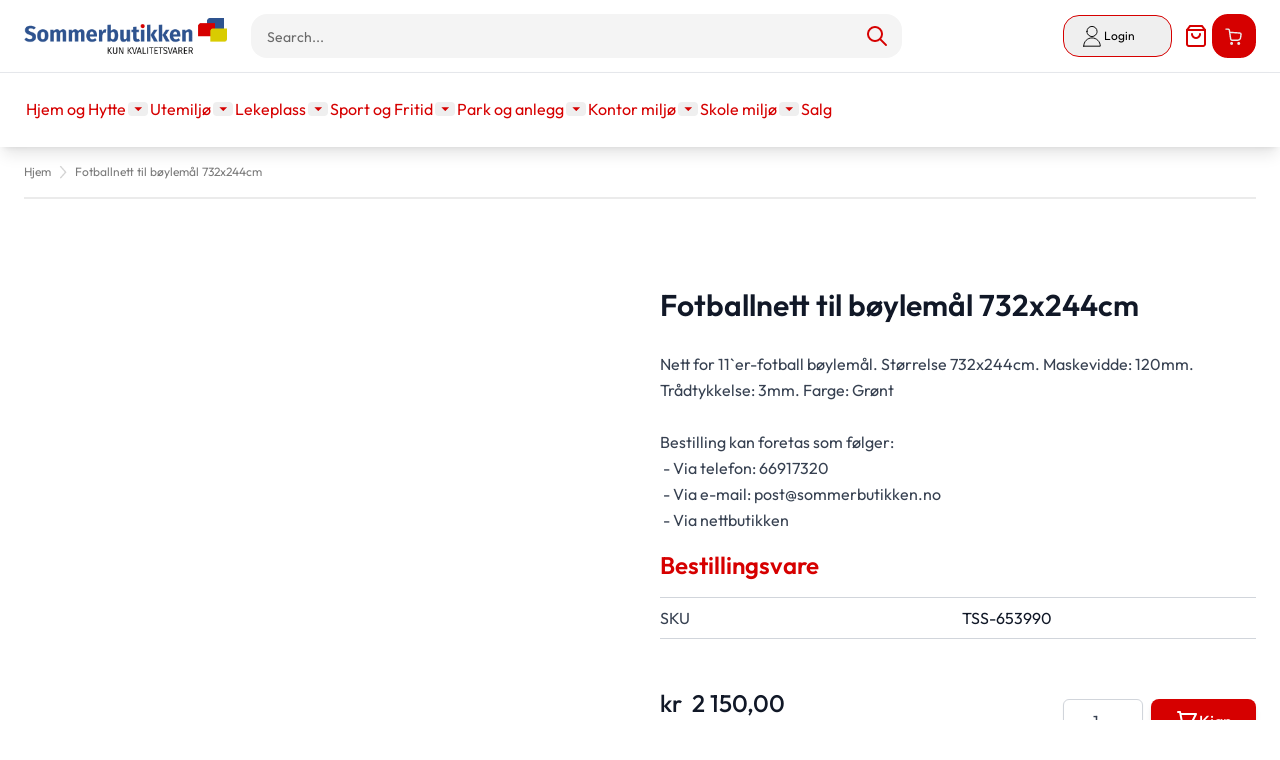

--- FILE ---
content_type: text/html; charset=UTF-8
request_url: https://sommerbutikken.no/fotballnett-til-boylemal-732x244cm.html
body_size: 157210
content:
<!doctype html>
<html lang="nb">
<head prefix="og: http://ogp.me/ns# fb: http://ogp.me/ns/fb# product: http://ogp.me/ns/product#">
    <meta charset="utf-8"/>
<meta name="title" content="Sommerbutikken AS - Fotballnett til bøylemål 732x244cm"/>
<meta name="description" content="Vi sender over hele landet! Lurer du på noe? Ring oss på 66917320"/>
<meta name="keywords" content="Fotballnett, fotballmålnett, nett"/>
<meta name="robots" content="INDEX,FOLLOW"/>
<meta name="viewport" content="width=device-width, initial-scale=1"/>
<title>Sommerbutikken.no -  Sommerbutikken AS - Fotballnett til bøylemål 732x244cm</title>
<link  rel="stylesheet" type="text/css"  media="all" href="https://sommerbutikken.no/static/frontend/TE/Hyva/nb_NO/css/styles.css" />
<link  rel="stylesheet" type="text/css"  media="all" href="https://sommerbutikken.no/static/frontend/TE/Hyva/nb_NO/Klarna_Keb/css/button.css" />
<link  rel="stylesheet" type="text/css"  media="all" href="https://sommerbutikken.no/static/frontend/TE/Hyva/nb_NO/Lipscore_RatingsReviews/css/lipscore.css" />
<link  rel="stylesheet" type="text/css"  media="all" href="https://sommerbutikken.no/static/frontend/TE/Hyva/nb_NO/Mollie_Payment/css/styles.css" />
<link  rel="stylesheet" type="text/css"  media="all" href="https://sommerbutikken.no/static/frontend/TE/Hyva/nb_NO/Svea_Checkout/css/svea-campaigns.css" />
<script  type="text/javascript"  src="https://sommerbutikken.no/static/frontend/TE/Hyva/nb_NO/Smile_ElasticsuiteTracker/js/tracking.js"></script>
<link  rel="canonical" href="https://sommerbutikken.no/fotballnett-til-boylemal-732x244cm.html" />
<link  rel="icon" type="image/x-icon" href="https://sommerbutikken.no/media/favicon/stores/10/sommer-favicon.ico" />
<link  rel="shortcut icon" type="image/x-icon" href="https://sommerbutikken.no/media/favicon/stores/10/sommer-favicon.ico" />
<!-- Google Tag Manager -->
<script>(function(w,d,s,l,i){w[l]=w[l]||[];w[l].push({'gtm.start':
new Date().getTime(),event:'gtm.js'});var f=d.getElementsByTagName(s)[0],
j=d.createElement(s),dl=l!='dataLayer'?'&l='+l:'';j.async=true;j.src=
'https://www.googletagmanager.com/gtm.js?id='+i+dl;f.parentNode.insertBefore(j,f);
})(window,document,'script','dataLayer','GTM-NR7XDJK');</script>
<!-- End Google Tag Manager -->
<meta name="google-site-verification" content="4FMbWqXhtbh8Vu1L8i2WohLcWR1TZIJBu_wVL_zzHPQ" />    <script type="text&#x2F;javascript" src="https&#x3A;&#x2F;&#x2F;chimpstatic.com&#x2F;mcjs-connected&#x2F;js&#x2F;users&#x2F;9bb6f541dae9c8ca8831a7f42&#x2F;b6c2eb7ab0e17ab47c0634a4c.js" defer="defer">
</script>
    <script data-cfasync="false" type="text/javascript">
    //<![CDATA[
    window.lipscoreInit = function() {
        lipscore.init({
            apiKey: "095769185832ec797f151915"
        });
    };
    (function() {
        var scr = document.createElement('script'); scr.async = 1; scr.setAttribute('data-cfasync', false);
        scr.charset = "utf-8";
        scr.src = "https://static.lipscore.com/assets/no/lipscore-v1.js";
        document.getElementsByTagName('head')[0].appendChild(scr);
    })();
    //]]>
    </script>
    <script>
        //<![CDATA[
        function userConsentEsTraking(config)
        {
            return config.cookieRestrictionEnabled == false || hyva.getCookie(config.cookieRestrictionName) !== null;
        }

        try {
            smileTracker.setConfig({
                beaconUrl     : 'https://sommerbutikken.no/elasticsuite/tracker/hit/image/h.png',
                telemetryUrl     : 'https://t.elasticsuite.io/track',
                telemetryEnabled : '',
                sessionConfig : {"visit_cookie_name":"STUID","visit_cookie_lifetime":"3600","visitor_cookie_lifetime":"365","visitor_cookie_name":"STVID","domain":"sommerbutikken.no","path":"\/"},
            });

            smileTracker.addPageVar('store_id', '10');

            document.addEventListener('DOMContentLoaded', function () {
                if (userConsentEsTraking({"cookieRestrictionEnabled":"0","cookieRestrictionName":"user_allowed_save_cookie"})) {
                    smileTracker.sendTag();
                }
            });
        } catch (err) {
            ;
        }
        //]]>
    </script>
<script>
    var BASE_URL = 'https://sommerbutikken.no/';
    var THEME_PATH = 'https://sommerbutikken.no/static/frontend/TE/Hyva/nb_NO';
    var COOKIE_CONFIG = {
        "expires": null,
        "path": "\u002F",
        "domain": ".sommerbutikken.no",
        "secure": true,
        "lifetime": "3600",
        "cookie_restriction_enabled": false    };
    var CURRENT_STORE_CODE = 'no';
    var CURRENT_WEBSITE_ID = '1';

    window.hyva = window.hyva || {}

    window.cookie_consent_groups = window.cookie_consent_groups || {}
    window.cookie_consent_groups['necessary'] = true;

    window.cookie_consent_config = window.cookie_consent_config || {};
    window.cookie_consent_config['necessary'] = [].concat(
        window.cookie_consent_config['necessary'] || [],
        [
            'user_allowed_save_cookie',
            'form_key',
            'mage-messages',
            'private_content_version',
            'mage-cache-sessid',
            'last_visited_store',
            'section_data_ids'
        ]
    );
</script>
<script>
    'use strict';
    (function( hyva, undefined ) {

        function lifetimeToExpires(options, defaults) {

            const lifetime = options.lifetime || defaults.lifetime;

            if (lifetime) {
                const date = new Date;
                date.setTime(date.getTime() + lifetime * 1000);
                return date;
            }

            return null;
        }

        function generateRandomString() {

            const allowedCharacters = '0123456789abcdefghijklmnopqrstuvwxyzABCDEFGHIJKLMNOPQRSTUVWXYZ',
                length = 16;

            let formKey = '',
                charactersLength = allowedCharacters.length;

            for (let i = 0; i < length; i++) {
                formKey += allowedCharacters[Math.round(Math.random() * (charactersLength - 1))]
            }

            return formKey;
        }

        const sessionCookieMarker = {noLifetime: true}

        const cookieTempStorage = {};

        const internalCookie = {
            get(name) {
                const v = document.cookie.match('(^|;) ?' + name + '=([^;]*)(;|$)');
                return v ? v[2] : null;
            },
            set(name, value, days, skipSetDomain) {
                let expires,
                    path,
                    domain,
                    secure,
                    samesite;

                const defaultCookieConfig = {
                    expires: null,
                    path: '/',
                    domain: null,
                    secure: false,
                    lifetime: null,
                    samesite: 'lax'
                };

                const cookieConfig = window.COOKIE_CONFIG || {};

                expires = days && days !== sessionCookieMarker
                    ? lifetimeToExpires({lifetime: 24 * 60 * 60 * days, expires: null}, defaultCookieConfig)
                    : lifetimeToExpires(window.COOKIE_CONFIG, defaultCookieConfig) || defaultCookieConfig.expires;

                path = cookieConfig.path || defaultCookieConfig.path;
                domain = !skipSetDomain && (cookieConfig.domain || defaultCookieConfig.domain);
                secure = cookieConfig.secure || defaultCookieConfig.secure;
                samesite = cookieConfig.samesite || defaultCookieConfig.samesite;

                document.cookie = name + "=" + encodeURIComponent(value) +
                    (expires && days !== sessionCookieMarker ? '; expires=' + expires.toGMTString() : '') +
                    (path ? '; path=' + path : '') +
                    (domain ? '; domain=' + domain : '') +
                    (secure ? '; secure' : '') +
                    (samesite ? '; samesite=' + samesite : 'lax');
            },
            isWebsiteAllowedToSaveCookie() {
                const allowedCookies = this.get('user_allowed_save_cookie');
                if (allowedCookies) {
                    const allowedWebsites = JSON.parse(unescape(allowedCookies));

                    return allowedWebsites[CURRENT_WEBSITE_ID] === 1;
                }
                return false;
            },
            getGroupByCookieName(name) {
                const cookieConsentConfig = window.cookie_consent_config || {};
                let group = null;
                for (let prop in cookieConsentConfig) {
                    if (!cookieConsentConfig.hasOwnProperty(prop)) continue;
                    if (cookieConsentConfig[prop].includes(name)) {
                        group = prop;
                        break;
                    }
                }
                return group;
            },
            isCookieAllowed(name) {
                const cookieGroup = this.getGroupByCookieName(name);
                return cookieGroup
                    ? window.cookie_consent_groups[cookieGroup]
                    : this.isWebsiteAllowedToSaveCookie();
            },
            saveTempStorageCookies() {
                for (const [name, data] of Object.entries(cookieTempStorage)) {
                    if (this.isCookieAllowed(name)) {
                        this.set(name, data['value'], data['days'], data['skipSetDomain']);
                        delete cookieTempStorage[name];
                    }
                }
            }
        };

        hyva.getCookie = (name) => {
            const cookieConfig = window.COOKIE_CONFIG || {};

            if (cookieConfig.cookie_restriction_enabled && ! internalCookie.isCookieAllowed(name)) {
                return cookieTempStorage[name] ? cookieTempStorage[name]['value'] : null;
            }

            return internalCookie.get(name);
        }

        hyva.setCookie = (name, value, days, skipSetDomain) => {
            const cookieConfig = window.COOKIE_CONFIG || {};

            if (cookieConfig.cookie_restriction_enabled && ! internalCookie.isCookieAllowed(name)) {
                cookieTempStorage[name] = {value, days, skipSetDomain};
                return;
            }
            return internalCookie.set(name, value, days, skipSetDomain);
        }


        hyva.setSessionCookie = (name, value, skipSetDomain) => {
            return hyva.setCookie(name, value, sessionCookieMarker, skipSetDomain)
        }

        hyva.getBrowserStorage = () => {
            const browserStorage = window.localStorage || window.sessionStorage;
            if (!browserStorage) {
                console.warn('Browser Storage is unavailable');
                return false;
            }
            try {
                browserStorage.setItem('storage_test', '1');
                browserStorage.removeItem('storage_test');
            } catch (error) {
                console.warn('Browser Storage is not accessible', error);
                return false;
            }
            return browserStorage;
        }

        hyva.postForm = (postParams) => {
            const form = document.createElement("form");

            let data = postParams.data;

            if (! postParams.skipUenc && ! data.uenc) {
                data.uenc = btoa(window.location.href);
            }
            form.method = "POST";
            form.action = postParams.action;

            Object.keys(postParams.data).map(key => {
                const field = document.createElement("input");
                field.type = 'hidden'
                field.value = postParams.data[key];
                field.name = key;
                form.appendChild(field);
            });

            const form_key = document.createElement("input");
            form_key.type = 'hidden';
            form_key.value = hyva.getFormKey();
            form_key.name="form_key";
            form.appendChild(form_key);

            document.body.appendChild(form);

            form.submit();
        }

        hyva.getFormKey = function () {
            let formKey = hyva.getCookie('form_key');

            if (!formKey) {
                formKey = generateRandomString();
                hyva.setCookie('form_key', formKey);
            }

            return formKey;
        }

        hyva.formatPrice = (value, showSign, options = {}) => {
            const groupSeparator = options.groupSeparator;
            const decimalSeparator = options.decimalSeparator
            delete options.groupSeparator;
            delete options.decimalSeparator;
            const formatter = new Intl.NumberFormat(
                'nb\u002DNO',
                Object.assign({
                    style: 'currency',
                    currency: 'NOK',
                    signDisplay: showSign ? 'always' : 'auto'
                }, options)
            );
            return (typeof Intl.NumberFormat.prototype.formatToParts === 'function') ?
                formatter.formatToParts(value).map(({type, value}) => {
                    switch (type) {
                        case 'currency':
                            return 'kr\u0020' || value;
                        case 'minusSign':
                            return '- ';
                        case 'plusSign':
                            return '+ ';
                        case 'group':
                            return groupSeparator !== undefined ? groupSeparator : value;
                        case 'decimal':
                            return decimalSeparator !== undefined ? decimalSeparator : value;
                        default :
                            return value;
                    }
                }).reduce((string, part) => string + part) :
                formatter.format(value);
        }

        const formatStr = function (str, nStart) {
            const args = Array.from(arguments).slice(2);

            return str.replace(/(%+)([0-9]+)/g, (m, p, n) => {
                const idx = parseInt(n) - nStart;

                if (args[idx] === null || args[idx] === void 0) {
                    return m;
                }
                return p.length % 2
                    ? p.slice(0, -1).replace('%%', '%') + args[idx]
                    : p.replace('%%', '%') + n;
            })
        }

        hyva.str = function (string) {
            const args = Array.from(arguments);
            args.splice(1, 0, 1);

            return formatStr.apply(undefined, args);
        }

        hyva.strf = function () {
            const args = Array.from(arguments);
            args.splice(1, 0, 0);

            return formatStr.apply(undefined, args);
        }

        /**
         * Take a html string as `content` parameter and
         * extract an element from the DOM to replace in
         * the current page under the same selector,
         * defined by `targetSelector`
         */
        hyva.replaceDomElement = (targetSelector, content) => {
            // Parse the content and extract the DOM node using the `targetSelector`
            const parser = new DOMParser();
            const doc = parser.parseFromString(content, 'text/html');
            const contentNode = doc.querySelector(targetSelector);

            // Bail if content can't be found
            if (!contentNode) {
                return;
            }

            hyva.activateScripts(contentNode)

            // Replace the old DOM node with the new content
            document.querySelector(targetSelector).replaceWith(contentNode);

            // Reload customerSectionData and display cookie-messages if present
            window.dispatchEvent(new CustomEvent("reload-customer-section-data"));
            hyva.initMessages();
        }

        hyva.activateScripts = (contentNode) => {
            // Extract all the script tags from the content.
            // Script tags won't execute when inserted into a dom-element directly,
            // therefore we need to inject them to the head of the document.
            const tmpScripts = contentNode.getElementsByTagName('script');

            if (tmpScripts.length > 0) {
                // Push all script tags into an array
                // (to prevent dom manipulation while iterating over dom nodes)
                const scripts = [];
                for (let i = 0; i < tmpScripts.length; i++) {
                    scripts.push(tmpScripts[i]);
                }

                // Iterate over all script tags and duplicate+inject each into the head
                for (let i = 0; i < scripts.length; i++) {
                    let script = document.createElement('script');
                    script.innerHTML = scripts[i].innerHTML;

                    document.head.appendChild(script);

                    // Remove the original (non-executing) node from the content
                    scripts[i].parentNode.removeChild(scripts[i]);
                }
            }
            return contentNode;
        }

        const replace = {['+']: '-', ['/']: '_', ['=']: ','};
        hyva.getUenc = () => btoa(window.location.href).replace(/[+/=]/g, match => replace[match]);

        let currentTrap;

        const focusableElements = (rootElement) => {
            const selector = 'button, [href], input, select, textarea, details, [tabindex]:not([tabindex="-1"]';
            return Array.from(rootElement.querySelectorAll(selector))
                .filter(el => {
                    return el.style.display !== 'none'
                        && !el.disabled
                        && el.tabIndex !== -1
                        && (el.offsetWidth || el.offsetHeight || el.getClientRects().length)
                })
        }

        const focusTrap = (e) => {
            const isTabPressed = e.key === 'Tab' || e.keyCode === 9;
            if (!isTabPressed) return;

            const focusable = focusableElements(currentTrap)
            const firstFocusableElement = focusable[0]
            const lastFocusableElement = focusable[focusable.length - 1]

            e.shiftKey
                ? document.activeElement === firstFocusableElement && (lastFocusableElement.focus(), e.preventDefault())
                : document.activeElement === lastFocusableElement && (firstFocusableElement.focus(), e.preventDefault())
        };

        hyva.releaseFocus = (rootElement) => {
            if (currentTrap && (!rootElement || rootElement === currentTrap)) {
                currentTrap.removeEventListener('keydown', focusTrap)
                currentTrap = null
            }
        }
        hyva.trapFocus = (rootElement) => {
            if (!rootElement) return;
            hyva.releaseFocus()
            currentTrap = rootElement
            rootElement.addEventListener('keydown', focusTrap)
            const firstElement = focusableElements(rootElement)[0]
            firstElement && firstElement.focus()
        }

                hyva.alpineInitialized = (fn) => window.addEventListener('alpine:initialized', fn, {once: true})
                window.addEventListener('user-allowed-save-cookie', () => internalCookie.saveTempStorageCookies())

    }( window.hyva = window.hyva || {} ));
</script>
<script>
    if (!window.IntersectionObserver) {
        window.IntersectionObserver = function (callback) {
            this.observe = el => el && callback(this.takeRecords());
            this.takeRecords = () => [{isIntersecting: true, intersectionRatio: 1}];
            this.disconnect = () => {};
            this.unobserve = () => {};
        }
    }
</script>

<meta property="og:type" content="product" />
<meta property="og:title"
      content="Fotballnett&#x20;til&#x20;b&#xF8;ylem&#xE5;l&#x20;732x244cm" />
<meta property="og:image"
      content="https://sommerbutikken.no/media/catalog/product/cache/5fc15987dccbc5b0238706c5866efea5/s/o/sommerbutikken_as_-_nett_til_b_ylem_l_1_1.jpg" />
<meta property="og:description"
      content="Nett&#x20;for&#x20;11&#x60;er-fotball&#x20;b&amp;oslash&#x3B;ylem&amp;aring&#x3B;l.&#x20;St&amp;oslash&#x3B;rrelse&#x20;732x244cm.&#x20;Maskevidde&#x3A;&#x20;120mm.&#x20;Tr&amp;aring&#x3B;dtykkelse&#x3A;&#x20;3mm.&#x20;Farge&#x3A;&#x20;Gr&amp;oslash&#x3B;ntBestilling&#x20;kan&#x20;foretas&#x20;som&#x20;f&amp;oslash&#x3B;lger&#x3A;&amp;nbsp&#x3B;-&#x20;Via&#x20;telefon&#x3A;&#x20;66917320&amp;nbsp&#x3B;-&#x20;Via&#x20;e-mail&#x3A;&amp;nbsp&#x3B;post&#x40;sommerbutikken.no&amp;nbsp&#x3B;-&#x20;Via&#x20;nettbutikken&amp;nbsp&#x3B;" />
<meta property="og:url" content="https://sommerbutikken.no/fotballnett-til-boylemal-732x244cm.html" />
    <meta property="product:price:amount" content="2150.000001"/>
    <meta property="product:price:currency"
      content="NOK"/>
</head>
<body id="html-body" itemtype="http://schema.org/Product" itemscope="itemscope" class="catalog-product-view product-fotballnett-til-boylemal-732x244cm page-layout-1column">
<input name="form_key" type="hidden" value="5ahrL8cIgEmKHmNS" />
    <noscript>
        <section class="message global noscript border-b-2 border-blue-500 bg-blue-50 shadow-none m-0 px-0 rounded-none font-normal">
            <div class="container text-center">
                <p>
                    <strong>JavaScript seems to be disabled in your browser.</strong>
                    <span>
                        For the best experience on our site, be sure to turn on Javascript in your browser.                    </span>
                </p>
            </div>
        </section>
    </noscript>


<script>
    document.body.addEventListener('touchstart', () => {}, {passive: true})
</script>
<div class="page-wrapper"><header class="page-header"><a class="action skip sr-only focus:not-sr-only focus:absolute focus:z-40 focus:bg-white
   contentarea"
   href="#contentarea">
    <span>
        Skip to Content    </span>
</a>
<div class="header content">
<a x-data="initAmQuoteIcon()"
   @click.prevent.stop="$dispatch('toggle-amquote',{})"
   @private-content-loaded.window="getData($event.detail.data)"
   id="amquote-icon"
   href="https://sommerbutikken.no/request_quote/cart/"
   class="hidden relative inline-block mx-1 no-underline sm:ml-3 hover:text-black">
    <span class="sr-only label">
        Quote    </span>
    <svg xmlns="http://www.w3.org/2000/svg" width="25" height="25" viewBox="0 0 24 24" fill="none" class="w-8 h-8 md:h-6 md:w-6 hover:text-black" role="img">
    <path d="M6 2L3 6V20C3 20.5304 3.21071 21.0391 3.58579 21.4142C3.96086 21.7893 4.46957 22 5 22H19C19.5304 22 20.0391 21.7893 20.4142 21.4142C20.7893 21.0391 21 20.5304 21 20V6L18 2H6Z" stroke="#D60000" stroke-width="2" stroke-linecap="round" stroke-linejoin="round"/>
    <path d="M3 6H21" stroke="#D60000" stroke-width="2" stroke-linecap="round" stroke-linejoin="round"/>
    <path d="M16 10C16 11.0609 15.5786 12.0783 14.8284 12.8284C14.0783 13.5786 13.0609 14 12 14C10.9391 14 9.92172 13.5786 9.17157 12.8284C8.42143 12.0783 8 11.0609 8 10" stroke="#D60000" stroke-width="2" stroke-linecap="round" stroke-linejoin="round"/>
<title>quote</title></svg>

    <span x-text="quotecart.summary_count"
          class="absolute top-0 right-0 hidden h-5 px-2 py-1 -mt-5 -mr-4 text-xs font-semibold
                        leading-none text-center text-white uppercase transform -translate-x-1
                        translate-y-1/2 rounded-full bg-sb-red-100"
          :class="{
                        'hidden': !quotecart.summary_count,
                        'block': quotecart.summary_count }"
    ></span>
</a>

<script>
    'use strict';

    (function () {
        document.addEventListener('DOMContentLoaded', function () {
            const quoteIcon = document.getElementById("amquote-icon");
            const insertBeforeNode = document.querySelector('\u0023menu\u002Dcart\u002Dicon');
            if (!insertBeforeNode) {
                return;
            }

            const destination = insertBeforeNode.parentNode;
            destination.insertBefore(quoteIcon, insertBeforeNode);
            quoteIcon.classList.remove('hidden');
        });
    })()
</script>
<script>
    'use strict';

    function initAmQuoteIcon() {
        return {
            quotecart: {},
            getData(data) {
                if (data.quotecart) { this.quotecart = data.quotecart }
            }
        }
    }
</script>

<script>
    function initAmQuoteCartDrawer() {
        return {
            open: false,
            isLoading: false,
            quotecart: {},
            maxItemsToDisplay: 10,
            itemsCount: 0,
            totalCartAmount: 0,
            getData(data) {
                if (data.quotecart) {
                    this.quotecart = data.quotecart;
                    this.itemsCount = data.quotecart.items && data.quotecart.items.length || 0;
                    this.totalCartAmount = this.quotecart.summary_count;
                    this.setQuoteItems();
                }
                this.isLoading = false;
            },
            quoteItems: [],
            getItemCountTitle() {
                return hyva.strf('(%0 av %1)', this.maxItemsToDisplay, this.itemsCount)
            },
            setQuoteItems() {
                this.quoteItems = this.quotecart.items && this.quotecart.items.sort((a, b) => b.item_id - a.item_id) || [];

                if (this.maxItemsToDisplay > 0) {
                    this.quoteItems = this.quoteItems.slice(0, parseInt(this.maxItemsToDisplay, 10));
                }
            },
            deleteItemFromQuote(itemId) {
                this.isLoading = true;

                const formKey = hyva.getFormKey();
                const postUrl = BASE_URL + 'amasty_quote/sidebar/removeItem/';

                fetch(postUrl, {
                    "headers": {
                        "content-type": "application/x-www-form-urlencoded; charset=UTF-8",
                    },
                    "body": "form_key=" + formKey + "&item_id=" + itemId,
                    "method": "POST",
                    "mode": "cors",
                    "credentials": "include"
                }).then(response => {
                    if (response.redirected) {
                        window.location.href = response.url;
                    } else if (response.ok) {
                        return response.json();
                    } else {
                        window.dispatchMessages && window.dispatchMessages([{
                            type: 'warning',
                            text: 'Could\u0020not\u0020remove\u0020item\u0020from\u0020quote.'
                        }]);
                        this.isLoading = false;
                    }
                }).then(result => {
                    window.dispatchMessages && window.dispatchMessages([{
                        type: result.success ? 'success' : 'error',
                        text: result.success
                            ? 'You\u0020removed\u0020the\u0020item.'
                            : result.error_message
                    }], result.success ? 5000 : 0)
                    window.dispatchEvent(new CustomEvent('reload-customer-section-data'));
                });
            }
        }
    }
</script>
<section id="quotecart-drawer"
         x-data="initAmQuoteCartDrawer()"
         @private-content-loaded.window="getData($event.detail.data)"
         @toggle-amquote.window="open=true"
         @keydown.window.escape="open=false"
>
    <template x-if="quotecart">
        <div role="dialog"
             aria-labelledby="quote-cart-drawer-title"
             aria-modal="true"
             @click.away="open=false"
             class="fixed inset-y-0 right-0 z-[999] flex max-w-full">
            <div class="backdrop"
                 x-show="open"
                 x-transition:enter="ease-in-out duration-500"
                 x-transition:enter-start="opacity-0"
                 x-transition:enter-end="opacity-100"
                 x-transition:leave="ease-in-out duration-500"
                 x-transition:leave-start="opacity-100"
                 x-transition:leave-end="opacity-0"
                 @click="open=false"
                 role="button"
                 aria-label="Close&#x20;panel"></div>
            <div class="relative w-screen max-w-md shadow-2xl"
                 x-show="open"
                 x-transition:enter="transform transition ease-in-out duration-500 sm:duration-700"
                 x-transition:enter-start="translate-x-full"
                 x-transition:enter-end="translate-x-0"
                 x-transition:leave="transform transition ease-in-out duration-500 sm:duration-700"
                 x-transition:leave-start="translate-x-0"
                 x-transition:leave-end="translate-x-full"
            >
                <div
                    x-show="open"
                    x-transition:enter="ease-in-out duration-500"
                    x-transition:enter-start="opacity-0"
                    x-transition:enter-end="opacity-100"
                    x-transition:leave="ease-in-out duration-500"
                    x-transition:leave-start="opacity-100"
                    x-transition:leave-end="opacity-0" class="absolute top-0 right-0 flex p-2 mt-2">
                    <button @click="open=false" aria-label="Close&#x20;panel"
                            class="p-2 text-gray-300 transition duration-150 ease-in-out hover:text-black">
                        <svg xmlns="http://www.w3.org/2000/svg" fill="none" viewBox="0 0 24 24" stroke-width="2" stroke="currentColor" width="24" height="24" aria-hidden="true">
  <path stroke-linecap="round" stroke-linejoin="round" d="M6 18L18 6M6 6l12 12"/>
</svg>
                    </button>
                </div>
                <div class="flex flex-col h-full py-6 space-y-6 bg-white shadow-xl">
                    
                    <header class="px-4 sm:px-6">
                        <h2 id="quote-cart-drawer-title" class="text-lg font-medium leading-7 text-gray-900">
                            <span class="font-semibold">Sammendrag av prisforespørsel</span>
                            <span class="items-total text-xs"
                                  x-show="maxItemsToDisplay && maxItemsToDisplay < itemsCount"
                                  x-text="getItemCountTitle()"></span>
                        </h2>
                    </header>

                    
                    <div x-show="itemsCount" class="relative grid gap-6 px-4 py-6 overflow-y-auto bg-white border-b
                        sm:gap-8 sm:px-6 border-container">
                        <template x-for="item in quoteItems">
                            <div class="flex items-start p-3 -m-3 space-x-4 transition duration-150
                                ease-in-out rounded-lg hover:bg-gray-100">
                                <a :href="item.product_url" class="w-1/4">
                                    <img
                                        :src="item.product_image.src"
                                        :width="item.product_image.width"
                                        :height="item.product_image.height"
                                        :alt="item.product_image.alt"
                                        loading="lazy"
                                    />
                                </a>
                                <div class="w-3/4 space-y-2">
                                    <div>
                                        <p class="text-xl">
                                            <span x-html="item.qty"></span> x <span x-html="item.product_name"></span>
                                        </p>
                                        <p class="text-sm"><span x-html="item.product_sku"></span></p>
                                    </div>
                                    <template x-for="option in item.options">
                                        <div class="pt-2">
                                            <p class="font-semibold" x-text="option.label + ':'"></p>
                                            <p class="text-secondary" x-html="option.value"></p>
                                        </div>
                                    </template>
                                    <p><span x-html="item.product_price"></span></p>
                                    <div class="pt-4">
                                        <a :href="item.configure_url"
                                           x-show="item.product_type !== 'grouped'"
                                           class="inline-flex p-2 mr-2 btn btn-primary">
                                            <svg xmlns="http://www.w3.org/2000/svg" fill="none" viewBox="0 0 24 24" stroke-width="2" stroke="currentColor" width="20" height="20" role="img">
  <path stroke-linecap="round" stroke-linejoin="round" d="M15.232 5.232l3.536 3.536m-2.036-5.036a2.5 2.5 0 113.536 3.536L6.5 21.036H3v-3.572L16.732 3.732z"/>
<title>pencil</title></svg>
                                            <span class="sr-only">Rediger&#x20;element</span>
                                        </a>
                                        <button class="inline-flex p-2 btn btn-primary"
                                                @click="deleteItemFromQuote(item.item_id)">
                                            <svg xmlns="http://www.w3.org/2000/svg" fill="none" viewBox="0 0 24 24" stroke-width="2" stroke="currentColor" width="20" height="20" role="img">
  <path stroke-linecap="round" stroke-linejoin="round" d="M19 7l-.867 12.142A2 2 0 0116.138 21H7.862a2 2 0 01-1.995-1.858L5 7m5 4v6m4-6v6m1-10V4a1 1 0 00-1-1h-4a1 1 0 00-1 1v3M4 7h16"/>
<title>trash</title></svg>
                                            <span class="sr-only">Fjern&#x20;vare</span>
                                        </button>
                                    </div>

                                </div>
                            </div>
                        </template>
                    </div>

                    
                    <div x-show="itemsCount" class="relative grid gap-6 px-4 py-6 bg-white sm:gap-8 sm:px-6">
                        <div class="w-full p-3 -m-3 space-x-4 transition duration-150 ease-in-out rounded-lg
                            hover:bg-gray-100">
                            <p>Totalsum: <span x-html="quotecart.subtotal"></span></p>
                        </div>
                        <div class="flex justify-center w-full p-3 -m-3 space-x-4 transition duration-150 ease-in-out
                            rounded-lg hover:bg-gray-100">
                            <a @click.prevent.stop="$dispatch('toggle-authentication',
                                {url: 'https://sommerbutikken.no/request_quote/cart/'});"
                               href="https://sommerbutikken.no/request_quote/cart/"
                               class="inline-flex btn btn-primary">
                                Min tilbudskurv                            </a>
                        </div>
                                            </div>

                    <template x-if="!itemsCount">
                        <div class="relative px-4 py-6 bg-white border-bs sm:px-6 border-container">
                            Quote is empty                        </div>
                    </template>

                                    </div>
            </div>
            <div class="flex flex-row justify-center items-center w-full h-full fixed select-none z-50"
     style="left: 50%;top: 50%;transform: translateX(-50%) translateY(-50%);background: rgba(255,255,255,0.7);"
     x-show="isLoading"
     x-cloak
     x-transition:enter="ease-out duration-200"
     x-transition:enter-start="opacity-0"
     x-transition:enter-end="opacity-100"
     x-transition:leave="ease-in duration-200"
     x-transition:leave-start="opacity-100"
     x-transition:leave-end="opacity-0">
    <svg xmlns="http://www.w3.org/2000/svg" viewBox="0 0 57 57" width="57" height="57" fill="none" stroke="currentColor" stroke-width="2" class="text-primary" role="img">
    <style>
        @keyframes spinner-ball-triangle1 {
            0% { transform: translate(0%, 0%); }
            33% { transform: translate(38%, -79%); }
            66% { transform: translate(77%, 0%); }
            100% { transform: translate(0%, 0%); }
        }

        @keyframes spinner-ball-triangle2 {
            0% { transform: translate(0%, 0%); }
            33% { transform: translate(38%, 79%); }
            66% { transform: translate(-38%, 79%); }
            100% { transform: translate(0%, 0%); }
        }

        @keyframes spinner-ball-triangle3 {
            0% { transform: translate(0%, 0%); }
            33% { transform: translate(-77%, 0%); }
            66% { transform: translate(-38%, -79%); }
            100% { transform: translate(0%, 0%); }
        }
    </style>
    <circle cx="5" cy="50" r="5" style="animation: spinner-ball-triangle1 2.2s linear infinite"/>
    <circle cx="27" cy="5" r="5" style="animation: spinner-ball-triangle2 2.2s linear infinite"/>
    <circle cx="49" cy="50" r="5" style="animation: spinner-ball-triangle3 2.2s linear infinite"/>
<title>loader</title></svg>
    <div class="ml-10 text-primary text-xl">
        Laster...    </div>
</div>
        </div>
    </template>
</section>
</div><script>
    function initHeader () {
        return {
            searchOpen: false,
            cart: {},
            isCartOpen: false,
            isMobile: true,
            init() {
                this.$watch('isMobile', () => this.updateSearchBasedOnDevice());
                this.checkIsSearchMobile();
                this.checkHeaderSize();
            },
            checkHeaderSize() {
                const pageHeader = document.querySelector('.page-header');
                if (!pageHeader) return;
                document.documentElement.style.setProperty("--page-header-height", `${pageHeader.offsetHeight}px`);
            },
            getData(data) {
                if (data.cart) { this.cart = data.cart }
            },
            isCartEmpty() {
                return !this.cart.summary_count
            },
            checkIsSearchMobile() {
                const mobileElement = this.$refs.searchContainerMobile;
                this.isMobile = mobileElement
                    ? getComputedStyle(mobileElement).display !== "none"
                    : window.matchMedia('(max-width: 1023px)').matches; // Fallback to `md` breakpoint
            },
            updateSearchBasedOnDevice() {
                const target = this.isMobile ? this.$refs.searchContainerMobile : this.$refs.searchContainerDesktop;
                target.appendChild(this.$refs.searchForm);
            },
            toggleCart(event) {
                if (event.detail && event.detail.isOpen !== undefined) {
                    this.isCartOpen = event.detail.isOpen
                    if (!this.isCartOpen && this.$refs && this.$refs.cartButton) {
                        this.$refs.cartButton.focus()
                    }
                } else {
                                        this.isCartOpen = true
                }
            },
            eventListeners: {
                ['@private-content-loaded.window'](event) {
                    this.getData(event.detail.data);
                },
                ['@resize.window.debounce']() {
                    this.checkIsSearchMobile();
                },
                ['@visibilitychange.window.debounce']() {
                    this.checkIsSearchMobile();
                },
            },
        }
    }
    function initCompareHeader() {
        return {
            compareProducts: null,
            itemCount: 0,
            receiveCompareData(data) {
                if (data['compare-products']) {
                    this.compareProducts = data['compare-products'];
                    this.itemCount = this.compareProducts.count;
                }
            }
        }
    }
</script>
<div
    id="header"
    class="bg-white"
    x-data="initHeader()"
    x-bind="eventListeners"
    @resize.window.debounce="checkHeaderSize"
>
    <div class="container py-3.5 flex gap-4 items-center">
        
<nav
    class="navigation lg:hidden"
    aria-label="Site&#x20;navigation"
    x-data="initMenuMobile_69426dd29dc8d()"
    @load.window="setActiveMenu($root)"
    @keydown.window.escape="closeMenu()"
>
    <button
        type="button"
        class="block"
        aria-label="Open&#x20;menu"
        :aria-expanded="open"
        x-ref="mobileMenuTrigger"
        x-show="!open"
        @click="openMenu()"
    >
        <svg xmlns="http://www.w3.org/2000/svg" fill="none" viewBox="0 0 24 24" stroke-width="2" stroke="currentColor" class="text-sb-red-100" width="24" height="24" aria-hidden="true">
  <path stroke-linecap="round" stroke-linejoin="round" d="M4 6h16M4 12h16M4 18h16"/>
</svg>
    </button>
    <div
        x-ref="mobileMenuNavLinks"
        class="
            z-50 fixed top-0 right-0 w-full h-full p-1 hidden
            flex-col border-t border-container bg-container-lighter
            overflow-y-auto overflow-x-hidden
        "
        :class="{ 'flex': open, 'hidden': !open }"
        :aria-hidden="open ? 'false' : 'true'"
        role="dialog"
        aria-modal="true"
    >
        <ul
            class="border-t flex flex-col gap-y-1 mt-16"
            aria-label="Site&#x20;navigation&#x20;links"
        >
                            <li
                    data-child-id="category-node-379-main"
                    class="level-0"
                >
                    <div
                        class="flex items-center transition-transform duration-150 ease-in-out transform"
                        :class="{
                            '-translate-x-full' : mobilePanelActiveId,
                            'translate-x-0' : !mobilePanelActiveId
                        }"
                    >
                        <a
                            class="flex items-center w-full px-8 py-4 border-b cursor-pointer
                                bg-container-lighter border-container level-0
                            "
                            href="https://sommerbutikken.no/hjem-og-hytte.html"
                            title="Hjem&#x20;og&#x20;Hytte"
                        >
                            Hjem og Hytte                        </a>
                                                    <button
                                @click="openSubcategory('category-node-379')"
                                class="absolute right-0 flex items-center justify-center w-11 h-11 mr-8 cursor-pointer
                                bg-container-lighter border-container"
                                aria-label="Open&#x20;Hjem&#x20;og&#x20;Hytte&#x20;subcategories"
                                aria-haspopup="true"
                                :aria-expanded="mobilePanelActiveId === 'category-node-379'"
                            >
                                <div class="menu-arrow">
                                    <svg xmlns="http://www.w3.org/2000/svg" fill="none" viewBox="0 0 24 24" stroke-width="2" stroke="currentColor" class="w-full h-full p-1" width="24" height="24" aria-hidden="true">
  <path stroke-linecap="round" stroke-linejoin="round" d="M9 5l7 7-7 7"/>
</svg>
                                </div>
                            </button>
                                            </div>
                                            <div
                            data-child-id="category-node-379"
                            class="absolute top-0 right-0 z-10 flex flex-col gap-1 w-full h-full p-1 bg-container-lighter"
                            :class="{
                                'hidden': mobilePanelActiveId !== 'category-node-379'
                            }"
                        >
                            <ul
                                class="mt-16 transition-transform duration-200 ease-in-out translate-x-full transform"
                                :class="{
                                    'translate-x-full' : mobilePanelActiveId !== 'category-node-379',
                                    'translate-x-0' : mobilePanelActiveId === 'category-node-379',
                                }"
                                aria-label="Subcategories"
                            >
                                <li>
                                    <button
                                        type="button"
                                        class="flex items-center px-8 py-4 border-b cursor-pointer bg-container border-container w-full border-t"
                                        @click="backToMainCategories('category-node-379-main')"
                                        aria-label="Back&#x20;to&#x20;main&#x20;categories"
                                    >
                                        <svg xmlns="http://www.w3.org/2000/svg" fill="none" viewBox="0 0 24 24" stroke-width="2" stroke="currentColor" width="24" height="24" aria-hidden="true">
  <path stroke-linecap="round" stroke-linejoin="round" d="M15 19l-7-7 7-7"/>
</svg>
                                        <span class="ml-4">
                                            Hjem og Hytte                                        </span>
                                    </button>
                                </li>
                                <li>
                                    <a
                                        href="https://sommerbutikken.no/hjem-og-hytte.html"
                                        title="Hjem&#x20;og&#x20;Hytte"
                                        class="flex items-center w-full px-8 py-4 border-b cursor-pointer
                                            bg-container-lighter border-container
                                        "
                                    >
                                        <span class="ml-10">
                                            vis alle                                        </span>
                                    </a>
                                </li>
                                                                    <li>
                                        <a
                                            href="https://sommerbutikken.no/hjem-og-hytte/lagringstelt-garasjetelt.html"
                                            title="Lagringstelt&#x20;&amp;&#x20;Garasjetelt"
                                            class="flex items-center w-full px-8 py-4 border-b cursor-pointer
                                                bg-container-lighter border-container
                                            "
                                        >
                                            <span class="ml-10 text-base text-gray-700">
                                                Lagringstelt &amp; Garasjetelt                                            </span>
                                        </a>
                                    </li>
                                                                    <li>
                                        <a
                                            href="https://sommerbutikken.no/hjem-og-hytte/redskapsboder.html"
                                            title="Redskapsboder"
                                            class="flex items-center w-full px-8 py-4 border-b cursor-pointer
                                                bg-container-lighter border-container
                                            "
                                        >
                                            <span class="ml-10 text-base text-gray-700">
                                                Redskapsboder                                            </span>
                                        </a>
                                    </li>
                                                                    <li>
                                        <a
                                            href="https://sommerbutikken.no/hjem-og-hytte/anneks.html"
                                            title="Anneks"
                                            class="flex items-center w-full px-8 py-4 border-b cursor-pointer
                                                bg-container-lighter border-container
                                            "
                                        >
                                            <span class="ml-10 text-base text-gray-700">
                                                Anneks                                            </span>
                                        </a>
                                    </li>
                                                                    <li>
                                        <a
                                            href="https://sommerbutikken.no/hjem-og-hytte/hagestuer.html"
                                            title="Hagestuer"
                                            class="flex items-center w-full px-8 py-4 border-b cursor-pointer
                                                bg-container-lighter border-container
                                            "
                                        >
                                            <span class="ml-10 text-base text-gray-700">
                                                Hagestuer                                            </span>
                                        </a>
                                    </li>
                                                                    <li>
                                        <a
                                            href="https://sommerbutikken.no/hjem-og-hytte/lysthus.html"
                                            title="Lysthus"
                                            class="flex items-center w-full px-8 py-4 border-b cursor-pointer
                                                bg-container-lighter border-container
                                            "
                                        >
                                            <span class="ml-10 text-base text-gray-700">
                                                Lysthus                                            </span>
                                        </a>
                                    </li>
                                                                    <li>
                                        <a
                                            href="https://sommerbutikken.no/hjem-og-hytte/pergola.html"
                                            title="Pergola"
                                            class="flex items-center w-full px-8 py-4 border-b cursor-pointer
                                                bg-container-lighter border-container
                                            "
                                        >
                                            <span class="ml-10 text-base text-gray-700">
                                                Pergola                                            </span>
                                        </a>
                                    </li>
                                                                    <li>
                                        <a
                                            href="https://sommerbutikken.no/hjem-og-hytte/garasje.html"
                                            title="Garasje&#x20;"
                                            class="flex items-center w-full px-8 py-4 border-b cursor-pointer
                                                bg-container-lighter border-container
                                            "
                                        >
                                            <span class="ml-10 text-base text-gray-700">
                                                Garasje                                             </span>
                                        </a>
                                    </li>
                                                                    <li>
                                        <a
                                            href="https://sommerbutikken.no/hjem-og-hytte/carport.html"
                                            title="Carport"
                                            class="flex items-center w-full px-8 py-4 border-b cursor-pointer
                                                bg-container-lighter border-container
                                            "
                                        >
                                            <span class="ml-10 text-base text-gray-700">
                                                Carport                                            </span>
                                        </a>
                                    </li>
                                                                    <li>
                                        <a
                                            href="https://sommerbutikken.no/hjem-og-hytte/lekehus.html"
                                            title="Lekehus"
                                            class="flex items-center w-full px-8 py-4 border-b cursor-pointer
                                                bg-container-lighter border-container
                                            "
                                        >
                                            <span class="ml-10 text-base text-gray-700">
                                                Lekehus                                            </span>
                                        </a>
                                    </li>
                                                                    <li>
                                        <a
                                            href="https://sommerbutikken.no/hjem-og-hytte/badstu.html"
                                            title="Badstu"
                                            class="flex items-center w-full px-8 py-4 border-b cursor-pointer
                                                bg-container-lighter border-container
                                            "
                                        >
                                            <span class="ml-10 text-base text-gray-700">
                                                Badstu                                            </span>
                                        </a>
                                    </li>
                                                                    <li>
                                        <a
                                            href="https://sommerbutikken.no/hjem-og-hytte/vedstativ.html"
                                            title="Vedstativ"
                                            class="flex items-center w-full px-8 py-4 border-b cursor-pointer
                                                bg-container-lighter border-container
                                            "
                                        >
                                            <span class="ml-10 text-base text-gray-700">
                                                Vedstativ                                            </span>
                                        </a>
                                    </li>
                                                                    <li>
                                        <a
                                            href="https://sommerbutikken.no/hjem-og-hytte/hyller-og-reoler.html"
                                            title="Presenninger&#x20;og&#x20;oppbevaring&#x20;"
                                            class="flex items-center w-full px-8 py-4 border-b cursor-pointer
                                                bg-container-lighter border-container
                                            "
                                        >
                                            <span class="ml-10 text-base text-gray-700">
                                                Presenninger og oppbevaring                                             </span>
                                        </a>
                                    </li>
                                                                    <li>
                                        <a
                                            href="https://sommerbutikken.no/hjem-og-hytte/kompostering.html"
                                            title="Kompostering"
                                            class="flex items-center w-full px-8 py-4 border-b cursor-pointer
                                                bg-container-lighter border-container
                                            "
                                        >
                                            <span class="ml-10 text-base text-gray-700">
                                                Kompostering                                            </span>
                                        </a>
                                    </li>
                                                                    <li>
                                        <a
                                            href="https://sommerbutikken.no/hjem-og-hytte/biodo.html"
                                            title="Biodo"
                                            class="flex items-center w-full px-8 py-4 border-b cursor-pointer
                                                bg-container-lighter border-container
                                            "
                                        >
                                            <span class="ml-10 text-base text-gray-700">
                                                Biodo                                            </span>
                                        </a>
                                    </li>
                                                                    <li>
                                        <a
                                            href="https://sommerbutikken.no/hjem-og-hytte/utedo.html"
                                            title="Utedo"
                                            class="flex items-center w-full px-8 py-4 border-b cursor-pointer
                                                bg-container-lighter border-container
                                            "
                                        >
                                            <span class="ml-10 text-base text-gray-700">
                                                Utedo                                            </span>
                                        </a>
                                    </li>
                                                                    <li>
                                        <a
                                            href="https://sommerbutikken.no/hjem-og-hytte/vanntanker-og-vannsisterner.html"
                                            title="Vanntanker&#x20;og&#x20;Vannsisterner"
                                            class="flex items-center w-full px-8 py-4 border-b cursor-pointer
                                                bg-container-lighter border-container
                                            "
                                        >
                                            <span class="ml-10 text-base text-gray-700">
                                                Vanntanker og Vannsisterner                                            </span>
                                        </a>
                                    </li>
                                                                    <li>
                                        <a
                                            href="https://sommerbutikken.no/hjem-og-hytte/utepeis.html"
                                            title="Utepeis&#x20;og&#x20;utegrill"
                                            class="flex items-center w-full px-8 py-4 border-b cursor-pointer
                                                bg-container-lighter border-container
                                            "
                                        >
                                            <span class="ml-10 text-base text-gray-700">
                                                Utepeis og utegrill                                            </span>
                                        </a>
                                    </li>
                                                                    <li>
                                        <a
                                            href="https://sommerbutikken.no/hjem-og-hytte/globus-og-barblobus.html"
                                            title="Globus&#x20;og&#x20;barglobus&#x20;"
                                            class="flex items-center w-full px-8 py-4 border-b cursor-pointer
                                                bg-container-lighter border-container
                                            "
                                        >
                                            <span class="ml-10 text-base text-gray-700">
                                                Globus og barglobus                                             </span>
                                        </a>
                                    </li>
                                                                    <li>
                                        <a
                                            href="https://sommerbutikken.no/hjem-og-hytte/gave-og-jubileum.html"
                                            title="Gave&#x20;og&#x20;Jubileum"
                                            class="flex items-center w-full px-8 py-4 border-b cursor-pointer
                                                bg-container-lighter border-container
                                            "
                                        >
                                            <span class="ml-10 text-base text-gray-700">
                                                Gave og Jubileum                                            </span>
                                        </a>
                                    </li>
                                                            </ul>
                            <button
                                @click="closeMenu()"
                                class="absolute flex justify-end w-16 self-end mb-1 transition-none"
                                aria-label="Close&#x20;menu"
                            >
                                <svg xmlns="http://www.w3.org/2000/svg" fill="none" viewBox="0 0 24 24" stroke-width="2" stroke="currentColor" class="hidden p-4" width="64" height="64" :class="{ 'hidden' : !open, 'block': open }" aria-hidden="true">
  <path stroke-linecap="round" stroke-linejoin="round" d="M6 18L18 6M6 6l12 12"/>
</svg>
                            </button>
                        </div>
                                    </li>
                            <li
                    data-child-id="category-node-71-main"
                    class="level-0"
                >
                    <div
                        class="flex items-center transition-transform duration-150 ease-in-out transform"
                        :class="{
                            '-translate-x-full' : mobilePanelActiveId,
                            'translate-x-0' : !mobilePanelActiveId
                        }"
                    >
                        <a
                            class="flex items-center w-full px-8 py-4 border-b cursor-pointer
                                bg-container-lighter border-container level-0
                            "
                            href="https://sommerbutikken.no/hage-og-park.html"
                            title="Utemilj&#xF8;"
                        >
                            Utemiljø                        </a>
                                                    <button
                                @click="openSubcategory('category-node-71')"
                                class="absolute right-0 flex items-center justify-center w-11 h-11 mr-8 cursor-pointer
                                bg-container-lighter border-container"
                                aria-label="Open&#x20;Utemilj&#xF8;&#x20;subcategories"
                                aria-haspopup="true"
                                :aria-expanded="mobilePanelActiveId === 'category-node-71'"
                            >
                                <div class="menu-arrow">
                                    <svg xmlns="http://www.w3.org/2000/svg" fill="none" viewBox="0 0 24 24" stroke-width="2" stroke="currentColor" class="w-full h-full p-1" width="24" height="24" aria-hidden="true">
  <path stroke-linecap="round" stroke-linejoin="round" d="M9 5l7 7-7 7"/>
</svg>
                                </div>
                            </button>
                                            </div>
                                            <div
                            data-child-id="category-node-71"
                            class="absolute top-0 right-0 z-10 flex flex-col gap-1 w-full h-full p-1 bg-container-lighter"
                            :class="{
                                'hidden': mobilePanelActiveId !== 'category-node-71'
                            }"
                        >
                            <ul
                                class="mt-16 transition-transform duration-200 ease-in-out translate-x-full transform"
                                :class="{
                                    'translate-x-full' : mobilePanelActiveId !== 'category-node-71',
                                    'translate-x-0' : mobilePanelActiveId === 'category-node-71',
                                }"
                                aria-label="Subcategories"
                            >
                                <li>
                                    <button
                                        type="button"
                                        class="flex items-center px-8 py-4 border-b cursor-pointer bg-container border-container w-full border-t"
                                        @click="backToMainCategories('category-node-71-main')"
                                        aria-label="Back&#x20;to&#x20;main&#x20;categories"
                                    >
                                        <svg xmlns="http://www.w3.org/2000/svg" fill="none" viewBox="0 0 24 24" stroke-width="2" stroke="currentColor" width="24" height="24" aria-hidden="true">
  <path stroke-linecap="round" stroke-linejoin="round" d="M15 19l-7-7 7-7"/>
</svg>
                                        <span class="ml-4">
                                            Utemiljø                                        </span>
                                    </button>
                                </li>
                                <li>
                                    <a
                                        href="https://sommerbutikken.no/hage-og-park.html"
                                        title="Utemilj&#xF8;"
                                        class="flex items-center w-full px-8 py-4 border-b cursor-pointer
                                            bg-container-lighter border-container
                                        "
                                    >
                                        <span class="ml-10">
                                            vis alle                                        </span>
                                    </a>
                                </li>
                                                                    <li>
                                        <a
                                            href="https://sommerbutikken.no/hage-og-park/badeplass.html"
                                            title="Badeplass"
                                            class="flex items-center w-full px-8 py-4 border-b cursor-pointer
                                                bg-container-lighter border-container
                                            "
                                        >
                                            <span class="ml-10 text-base text-gray-700">
                                                Badeplass                                            </span>
                                        </a>
                                    </li>
                                                                    <li>
                                        <a
                                            href="https://sommerbutikken.no/hage-og-park/hagemobler.html"
                                            title="Hagem&#xF8;bler"
                                            class="flex items-center w-full px-8 py-4 border-b cursor-pointer
                                                bg-container-lighter border-container
                                            "
                                        >
                                            <span class="ml-10 text-base text-gray-700">
                                                Hagemøbler                                            </span>
                                        </a>
                                    </li>
                                                                    <li>
                                        <a
                                            href="https://sommerbutikken.no/hage-og-park/parkbenker.html"
                                            title="Parkbenker"
                                            class="flex items-center w-full px-8 py-4 border-b cursor-pointer
                                                bg-container-lighter border-container
                                            "
                                        >
                                            <span class="ml-10 text-base text-gray-700">
                                                Parkbenker                                            </span>
                                        </a>
                                    </li>
                                                                    <li>
                                        <a
                                            href="https://sommerbutikken.no/hage-og-park/flaggstenger.html"
                                            title="Flaggstenger"
                                            class="flex items-center w-full px-8 py-4 border-b cursor-pointer
                                                bg-container-lighter border-container
                                            "
                                        >
                                            <span class="ml-10 text-base text-gray-700">
                                                Flaggstenger                                            </span>
                                        </a>
                                    </li>
                                                                    <li>
                                        <a
                                            href="https://sommerbutikken.no/hage-og-park/strosandkasser.html"
                                            title="Str&#xF8;sandkasser"
                                            class="flex items-center w-full px-8 py-4 border-b cursor-pointer
                                                bg-container-lighter border-container
                                            "
                                        >
                                            <span class="ml-10 text-base text-gray-700">
                                                Strøsandkasser                                            </span>
                                        </a>
                                    </li>
                                                                    <li>
                                        <a
                                            href="https://sommerbutikken.no/hage-og-park/bordtennis.html"
                                            title="Bordtennis"
                                            class="flex items-center w-full px-8 py-4 border-b cursor-pointer
                                                bg-container-lighter border-container
                                            "
                                        >
                                            <span class="ml-10 text-base text-gray-700">
                                                Bordtennis                                            </span>
                                        </a>
                                    </li>
                                                                    <li>
                                        <a
                                            href="https://sommerbutikken.no/hage-og-park/postkasser-og-stativer.html"
                                            title="Postkasser&#x20;og&#x20;Stativer"
                                            class="flex items-center w-full px-8 py-4 border-b cursor-pointer
                                                bg-container-lighter border-container
                                            "
                                        >
                                            <span class="ml-10 text-base text-gray-700">
                                                Postkasser og Stativer                                            </span>
                                        </a>
                                    </li>
                                                                    <li>
                                        <a
                                            href="https://sommerbutikken.no/hage-og-park/sykkelstativ.html"
                                            title="Sykkelstativ"
                                            class="flex items-center w-full px-8 py-4 border-b cursor-pointer
                                                bg-container-lighter border-container
                                            "
                                        >
                                            <span class="ml-10 text-base text-gray-700">
                                                Sykkelstativ                                            </span>
                                        </a>
                                    </li>
                                                                    <li>
                                        <a
                                            href="https://sommerbutikken.no/hage-og-park/parasoller.html"
                                            title="Parasoller"
                                            class="flex items-center w-full px-8 py-4 border-b cursor-pointer
                                                bg-container-lighter border-container
                                            "
                                        >
                                            <span class="ml-10 text-base text-gray-700">
                                                Parasoller                                            </span>
                                        </a>
                                    </li>
                                                                    <li>
                                        <a
                                            href="https://sommerbutikken.no/hage-og-park/blomsterkasser.html"
                                            title="Blomsterkasser"
                                            class="flex items-center w-full px-8 py-4 border-b cursor-pointer
                                                bg-container-lighter border-container
                                            "
                                        >
                                            <span class="ml-10 text-base text-gray-700">
                                                Blomsterkasser                                            </span>
                                        </a>
                                    </li>
                                                                    <li>
                                        <a
                                            href="https://sommerbutikken.no/hage-og-park/avfallshandtering.html"
                                            title="Avfallsh&#xE5;ndtering"
                                            class="flex items-center w-full px-8 py-4 border-b cursor-pointer
                                                bg-container-lighter border-container
                                            "
                                        >
                                            <span class="ml-10 text-base text-gray-700">
                                                Avfallshåndtering                                            </span>
                                        </a>
                                    </li>
                                                                    <li>
                                        <a
                                            href="https://sommerbutikken.no/hage-og-park/balpanne.html"
                                            title="B&#xE5;lpanne"
                                            class="flex items-center w-full px-8 py-4 border-b cursor-pointer
                                                bg-container-lighter border-container
                                            "
                                        >
                                            <span class="ml-10 text-base text-gray-700">
                                                Bålpanne                                            </span>
                                        </a>
                                    </li>
                                                                    <li>
                                        <a
                                            href="https://sommerbutikken.no/hage-og-park/utendors-treningspark.html"
                                            title="Utend&#xF8;rs&#x20;Treningspark&#x20;"
                                            class="flex items-center w-full px-8 py-4 border-b cursor-pointer
                                                bg-container-lighter border-container
                                            "
                                        >
                                            <span class="ml-10 text-base text-gray-700">
                                                Utendørs Treningspark                                             </span>
                                        </a>
                                    </li>
                                                            </ul>
                            <button
                                @click="closeMenu()"
                                class="absolute flex justify-end w-16 self-end mb-1 transition-none"
                                aria-label="Close&#x20;menu"
                            >
                                <svg xmlns="http://www.w3.org/2000/svg" fill="none" viewBox="0 0 24 24" stroke-width="2" stroke="currentColor" class="hidden p-4" width="64" height="64" :class="{ 'hidden' : !open, 'block': open }" aria-hidden="true">
  <path stroke-linecap="round" stroke-linejoin="round" d="M6 18L18 6M6 6l12 12"/>
</svg>
                            </button>
                        </div>
                                    </li>
                            <li
                    data-child-id="category-node-23-main"
                    class="level-0"
                >
                    <div
                        class="flex items-center transition-transform duration-150 ease-in-out transform"
                        :class="{
                            '-translate-x-full' : mobilePanelActiveId,
                            'translate-x-0' : !mobilePanelActiveId
                        }"
                    >
                        <a
                            class="flex items-center w-full px-8 py-4 border-b cursor-pointer
                                bg-container-lighter border-container level-0
                            "
                            href="https://sommerbutikken.no/lekeplass.html"
                            title="Lekeplass"
                        >
                            Lekeplass                        </a>
                                                    <button
                                @click="openSubcategory('category-node-23')"
                                class="absolute right-0 flex items-center justify-center w-11 h-11 mr-8 cursor-pointer
                                bg-container-lighter border-container"
                                aria-label="Open&#x20;Lekeplass&#x20;subcategories"
                                aria-haspopup="true"
                                :aria-expanded="mobilePanelActiveId === 'category-node-23'"
                            >
                                <div class="menu-arrow">
                                    <svg xmlns="http://www.w3.org/2000/svg" fill="none" viewBox="0 0 24 24" stroke-width="2" stroke="currentColor" class="w-full h-full p-1" width="24" height="24" aria-hidden="true">
  <path stroke-linecap="round" stroke-linejoin="round" d="M9 5l7 7-7 7"/>
</svg>
                                </div>
                            </button>
                                            </div>
                                            <div
                            data-child-id="category-node-23"
                            class="absolute top-0 right-0 z-10 flex flex-col gap-1 w-full h-full p-1 bg-container-lighter"
                            :class="{
                                'hidden': mobilePanelActiveId !== 'category-node-23'
                            }"
                        >
                            <ul
                                class="mt-16 transition-transform duration-200 ease-in-out translate-x-full transform"
                                :class="{
                                    'translate-x-full' : mobilePanelActiveId !== 'category-node-23',
                                    'translate-x-0' : mobilePanelActiveId === 'category-node-23',
                                }"
                                aria-label="Subcategories"
                            >
                                <li>
                                    <button
                                        type="button"
                                        class="flex items-center px-8 py-4 border-b cursor-pointer bg-container border-container w-full border-t"
                                        @click="backToMainCategories('category-node-23-main')"
                                        aria-label="Back&#x20;to&#x20;main&#x20;categories"
                                    >
                                        <svg xmlns="http://www.w3.org/2000/svg" fill="none" viewBox="0 0 24 24" stroke-width="2" stroke="currentColor" width="24" height="24" aria-hidden="true">
  <path stroke-linecap="round" stroke-linejoin="round" d="M15 19l-7-7 7-7"/>
</svg>
                                        <span class="ml-4">
                                            Lekeplass                                        </span>
                                    </button>
                                </li>
                                <li>
                                    <a
                                        href="https://sommerbutikken.no/lekeplass.html"
                                        title="Lekeplass"
                                        class="flex items-center w-full px-8 py-4 border-b cursor-pointer
                                            bg-container-lighter border-container
                                        "
                                    >
                                        <span class="ml-10">
                                            vis alle                                        </span>
                                    </a>
                                </li>
                                                                    <li>
                                        <a
                                            href="https://sommerbutikken.no/lekeplass/offentlig-lekeplass.html"
                                            title="Offentlig&#x20;lekeplass"
                                            class="flex items-center w-full px-8 py-4 border-b cursor-pointer
                                                bg-container-lighter border-container
                                            "
                                        >
                                            <span class="ml-10 text-base text-gray-700">
                                                Offentlig lekeplass                                            </span>
                                        </a>
                                    </li>
                                                                    <li>
                                        <a
                                            href="https://sommerbutikken.no/lekeplass/privat-lekeplass.html"
                                            title="Privat&#x20;lekeplass"
                                            class="flex items-center w-full px-8 py-4 border-b cursor-pointer
                                                bg-container-lighter border-container
                                            "
                                        >
                                            <span class="ml-10 text-base text-gray-700">
                                                Privat lekeplass                                            </span>
                                        </a>
                                    </li>
                                                                    <li>
                                        <a
                                            href="https://sommerbutikken.no/lekeplass/innendors-lekeplass.html"
                                            title="Innend&#xF8;rs&#x20;lekeplass"
                                            class="flex items-center w-full px-8 py-4 border-b cursor-pointer
                                                bg-container-lighter border-container
                                            "
                                        >
                                            <span class="ml-10 text-base text-gray-700">
                                                Innendørs lekeplass                                            </span>
                                        </a>
                                    </li>
                                                                    <li>
                                        <a
                                            href="https://sommerbutikken.no/lekeplass/temalekeplass.html"
                                            title="Temalekeplass&#x20;"
                                            class="flex items-center w-full px-8 py-4 border-b cursor-pointer
                                                bg-container-lighter border-container
                                            "
                                        >
                                            <span class="ml-10 text-base text-gray-700">
                                                Temalekeplass                                             </span>
                                        </a>
                                    </li>
                                                            </ul>
                            <button
                                @click="closeMenu()"
                                class="absolute flex justify-end w-16 self-end mb-1 transition-none"
                                aria-label="Close&#x20;menu"
                            >
                                <svg xmlns="http://www.w3.org/2000/svg" fill="none" viewBox="0 0 24 24" stroke-width="2" stroke="currentColor" class="hidden p-4" width="64" height="64" :class="{ 'hidden' : !open, 'block': open }" aria-hidden="true">
  <path stroke-linecap="round" stroke-linejoin="round" d="M6 18L18 6M6 6l12 12"/>
</svg>
                            </button>
                        </div>
                                    </li>
                            <li
                    data-child-id="category-node-111-main"
                    class="level-0"
                >
                    <div
                        class="flex items-center transition-transform duration-150 ease-in-out transform"
                        :class="{
                            '-translate-x-full' : mobilePanelActiveId,
                            'translate-x-0' : !mobilePanelActiveId
                        }"
                    >
                        <a
                            class="flex items-center w-full px-8 py-4 border-b cursor-pointer
                                bg-container-lighter border-container level-0
                            "
                            href="https://sommerbutikken.no/sport-fritid.html"
                            title="Sport&#x20;og&#x20;Fritid"
                        >
                            Sport og Fritid                        </a>
                                                    <button
                                @click="openSubcategory('category-node-111')"
                                class="absolute right-0 flex items-center justify-center w-11 h-11 mr-8 cursor-pointer
                                bg-container-lighter border-container"
                                aria-label="Open&#x20;Sport&#x20;og&#x20;Fritid&#x20;subcategories"
                                aria-haspopup="true"
                                :aria-expanded="mobilePanelActiveId === 'category-node-111'"
                            >
                                <div class="menu-arrow">
                                    <svg xmlns="http://www.w3.org/2000/svg" fill="none" viewBox="0 0 24 24" stroke-width="2" stroke="currentColor" class="w-full h-full p-1" width="24" height="24" aria-hidden="true">
  <path stroke-linecap="round" stroke-linejoin="round" d="M9 5l7 7-7 7"/>
</svg>
                                </div>
                            </button>
                                            </div>
                                            <div
                            data-child-id="category-node-111"
                            class="absolute top-0 right-0 z-10 flex flex-col gap-1 w-full h-full p-1 bg-container-lighter"
                            :class="{
                                'hidden': mobilePanelActiveId !== 'category-node-111'
                            }"
                        >
                            <ul
                                class="mt-16 transition-transform duration-200 ease-in-out translate-x-full transform"
                                :class="{
                                    'translate-x-full' : mobilePanelActiveId !== 'category-node-111',
                                    'translate-x-0' : mobilePanelActiveId === 'category-node-111',
                                }"
                                aria-label="Subcategories"
                            >
                                <li>
                                    <button
                                        type="button"
                                        class="flex items-center px-8 py-4 border-b cursor-pointer bg-container border-container w-full border-t"
                                        @click="backToMainCategories('category-node-111-main')"
                                        aria-label="Back&#x20;to&#x20;main&#x20;categories"
                                    >
                                        <svg xmlns="http://www.w3.org/2000/svg" fill="none" viewBox="0 0 24 24" stroke-width="2" stroke="currentColor" width="24" height="24" aria-hidden="true">
  <path stroke-linecap="round" stroke-linejoin="round" d="M15 19l-7-7 7-7"/>
</svg>
                                        <span class="ml-4">
                                            Sport og Fritid                                        </span>
                                    </button>
                                </li>
                                <li>
                                    <a
                                        href="https://sommerbutikken.no/sport-fritid.html"
                                        title="Sport&#x20;og&#x20;Fritid"
                                        class="flex items-center w-full px-8 py-4 border-b cursor-pointer
                                            bg-container-lighter border-container
                                        "
                                    >
                                        <span class="ml-10">
                                            vis alle                                        </span>
                                    </a>
                                </li>
                                                                    <li>
                                        <a
                                            href="https://sommerbutikken.no/sport-fritid/fotball.html"
                                            title="Fotballm&#xE5;l"
                                            class="flex items-center w-full px-8 py-4 border-b cursor-pointer
                                                bg-container-lighter border-container
                                            "
                                        >
                                            <span class="ml-10 text-base text-gray-700">
                                                Fotballmål                                            </span>
                                        </a>
                                    </li>
                                                                    <li>
                                        <a
                                            href="https://sommerbutikken.no/sport-fritid/basketball.html"
                                            title="Basketball"
                                            class="flex items-center w-full px-8 py-4 border-b cursor-pointer
                                                bg-container-lighter border-container
                                            "
                                        >
                                            <span class="ml-10 text-base text-gray-700">
                                                Basketball                                            </span>
                                        </a>
                                    </li>
                                                                    <li>
                                        <a
                                            href="https://sommerbutikken.no/sport-fritid/handballmal.html"
                                            title="H&#xE5;ndballm&#xE5;l"
                                            class="flex items-center w-full px-8 py-4 border-b cursor-pointer
                                                bg-container-lighter border-container
                                            "
                                        >
                                            <span class="ml-10 text-base text-gray-700">
                                                Håndballmål                                            </span>
                                        </a>
                                    </li>
                                                                    <li>
                                        <a
                                            href="https://sommerbutikken.no/sport-fritid/minimal.html"
                                            title="Minim&#xE5;l"
                                            class="flex items-center w-full px-8 py-4 border-b cursor-pointer
                                                bg-container-lighter border-container
                                            "
                                        >
                                            <span class="ml-10 text-base text-gray-700">
                                                Minimål                                            </span>
                                        </a>
                                    </li>
                                                                    <li>
                                        <a
                                            href="https://sommerbutikken.no/sport-fritid/nett-til-ballspill.html"
                                            title="Nett&#x20;til&#x20;ballspill"
                                            class="flex items-center w-full px-8 py-4 border-b cursor-pointer
                                                bg-container-lighter border-container
                                            "
                                        >
                                            <span class="ml-10 text-base text-gray-700">
                                                Nett til ballspill                                            </span>
                                        </a>
                                    </li>
                                                                    <li>
                                        <a
                                            href="https://sommerbutikken.no/sport-fritid/sandvolleyball.html"
                                            title="Sandvolleyball"
                                            class="flex items-center w-full px-8 py-4 border-b cursor-pointer
                                                bg-container-lighter border-container
                                            "
                                        >
                                            <span class="ml-10 text-base text-gray-700">
                                                Sandvolleyball                                            </span>
                                        </a>
                                    </li>
                                                                    <li>
                                        <a
                                            href="https://sommerbutikken.no/sport-fritid/minigolf.html"
                                            title="Minigolf"
                                            class="flex items-center w-full px-8 py-4 border-b cursor-pointer
                                                bg-container-lighter border-container
                                            "
                                        >
                                            <span class="ml-10 text-base text-gray-700">
                                                Minigolf                                            </span>
                                        </a>
                                    </li>
                                                                    <li>
                                        <a
                                            href="https://sommerbutikken.no/sport-fritid/sperrenett.html"
                                            title="Sperrenett"
                                            class="flex items-center w-full px-8 py-4 border-b cursor-pointer
                                                bg-container-lighter border-container
                                            "
                                        >
                                            <span class="ml-10 text-base text-gray-700">
                                                Sperrenett                                            </span>
                                        </a>
                                    </li>
                                                                    <li>
                                        <a
                                            href="https://sommerbutikken.no/sport-fritid/bordtennis.html"
                                            title="Bordtennis"
                                            class="flex items-center w-full px-8 py-4 border-b cursor-pointer
                                                bg-container-lighter border-container
                                            "
                                        >
                                            <span class="ml-10 text-base text-gray-700">
                                                Bordtennis                                            </span>
                                        </a>
                                    </li>
                                                                    <li>
                                        <a
                                            href="https://sommerbutikken.no/sport-fritid/biljard-og-spill.html"
                                            title="Biljard&#x20;og&#x20;Spill"
                                            class="flex items-center w-full px-8 py-4 border-b cursor-pointer
                                                bg-container-lighter border-container
                                            "
                                        >
                                            <span class="ml-10 text-base text-gray-700">
                                                Biljard og Spill                                            </span>
                                        </a>
                                    </li>
                                                                    <li>
                                        <a
                                            href="https://sommerbutikken.no/sport-fritid/sparkesykler.html"
                                            title="Sparkesykler"
                                            class="flex items-center w-full px-8 py-4 border-b cursor-pointer
                                                bg-container-lighter border-container
                                            "
                                        >
                                            <span class="ml-10 text-base text-gray-700">
                                                Sparkesykler                                            </span>
                                        </a>
                                    </li>
                                                                    <li>
                                        <a
                                            href="https://sommerbutikken.no/sport-fritid/fjellpulken.html"
                                            title="Fjellpulken"
                                            class="flex items-center w-full px-8 py-4 border-b cursor-pointer
                                                bg-container-lighter border-container
                                            "
                                        >
                                            <span class="ml-10 text-base text-gray-700">
                                                Fjellpulken                                            </span>
                                        </a>
                                    </li>
                                                                    <li>
                                        <a
                                            href="https://sommerbutikken.no/sport-fritid/sparkstotting.html"
                                            title="Sparkst&#xF8;tting"
                                            class="flex items-center w-full px-8 py-4 border-b cursor-pointer
                                                bg-container-lighter border-container
                                            "
                                        >
                                            <span class="ml-10 text-base text-gray-700">
                                                Sparkstøtting                                            </span>
                                        </a>
                                    </li>
                                                                    <li>
                                        <a
                                            href="https://sommerbutikken.no/sport-fritid/trim-og-trening.html"
                                            title="Trim&#x20;og&#x20;Trening"
                                            class="flex items-center w-full px-8 py-4 border-b cursor-pointer
                                                bg-container-lighter border-container
                                            "
                                        >
                                            <span class="ml-10 text-base text-gray-700">
                                                Trim og Trening                                            </span>
                                        </a>
                                    </li>
                                                                    <li>
                                        <a
                                            href="https://sommerbutikken.no/sport-fritid/kano-og-kajakk.html"
                                            title="Kano&#x20;og&#x20;Kajakk"
                                            class="flex items-center w-full px-8 py-4 border-b cursor-pointer
                                                bg-container-lighter border-container
                                            "
                                        >
                                            <span class="ml-10 text-base text-gray-700">
                                                Kano og Kajakk                                            </span>
                                        </a>
                                    </li>
                                                                    <li>
                                        <a
                                            href="https://sommerbutikken.no/sport-fritid/jakt-og-friluftsliv.html"
                                            title="Jakt&#x20;og&#x20;Friluftsliv"
                                            class="flex items-center w-full px-8 py-4 border-b cursor-pointer
                                                bg-container-lighter border-container
                                            "
                                        >
                                            <span class="ml-10 text-base text-gray-700">
                                                Jakt og Friluftsliv                                            </span>
                                        </a>
                                    </li>
                                                                    <li>
                                        <a
                                            href="https://sommerbutikken.no/sport-fritid/aking.html"
                                            title="Aking"
                                            class="flex items-center w-full px-8 py-4 border-b cursor-pointer
                                                bg-container-lighter border-container
                                            "
                                        >
                                            <span class="ml-10 text-base text-gray-700">
                                                Aking                                            </span>
                                        </a>
                                    </li>
                                                                    <li>
                                        <a
                                            href="https://sommerbutikken.no/sport-fritid/tennis.html"
                                            title="Tennis"
                                            class="flex items-center w-full px-8 py-4 border-b cursor-pointer
                                                bg-container-lighter border-container
                                            "
                                        >
                                            <span class="ml-10 text-base text-gray-700">
                                                Tennis                                            </span>
                                        </a>
                                    </li>
                                                                    <li>
                                        <a
                                            href="https://sommerbutikken.no/sport-fritid/banemerking.html"
                                            title="Banemerking"
                                            class="flex items-center w-full px-8 py-4 border-b cursor-pointer
                                                bg-container-lighter border-container
                                            "
                                        >
                                            <span class="ml-10 text-base text-gray-700">
                                                Banemerking                                            </span>
                                        </a>
                                    </li>
                                                                    <li>
                                        <a
                                            href="https://sommerbutikken.no/sport-fritid/skoytesport.html"
                                            title="Sk&#xF8;ytesport"
                                            class="flex items-center w-full px-8 py-4 border-b cursor-pointer
                                                bg-container-lighter border-container
                                            "
                                        >
                                            <span class="ml-10 text-base text-gray-700">
                                                Skøytesport                                            </span>
                                        </a>
                                    </li>
                                                                    <li>
                                        <a
                                            href="https://sommerbutikken.no/sport-fritid/hund-og-dyr.html"
                                            title="Hund&#x20;og&#x20;dyr&#x20;"
                                            class="flex items-center w-full px-8 py-4 border-b cursor-pointer
                                                bg-container-lighter border-container
                                            "
                                        >
                                            <span class="ml-10 text-base text-gray-700">
                                                Hund og dyr                                             </span>
                                        </a>
                                    </li>
                                                            </ul>
                            <button
                                @click="closeMenu()"
                                class="absolute flex justify-end w-16 self-end mb-1 transition-none"
                                aria-label="Close&#x20;menu"
                            >
                                <svg xmlns="http://www.w3.org/2000/svg" fill="none" viewBox="0 0 24 24" stroke-width="2" stroke="currentColor" class="hidden p-4" width="64" height="64" :class="{ 'hidden' : !open, 'block': open }" aria-hidden="true">
  <path stroke-linecap="round" stroke-linejoin="round" d="M6 18L18 6M6 6l12 12"/>
</svg>
                            </button>
                        </div>
                                    </li>
                            <li
                    data-child-id="category-node-243-main"
                    class="level-0"
                >
                    <div
                        class="flex items-center transition-transform duration-150 ease-in-out transform"
                        :class="{
                            '-translate-x-full' : mobilePanelActiveId,
                            'translate-x-0' : !mobilePanelActiveId
                        }"
                    >
                        <a
                            class="flex items-center w-full px-8 py-4 border-b cursor-pointer
                                bg-container-lighter border-container level-0
                            "
                            href="https://sommerbutikken.no/offentlig-miljo.html"
                            title="Park&#x20;og&#x20;anlegg&#x20;"
                        >
                            Park og anlegg                         </a>
                                                    <button
                                @click="openSubcategory('category-node-243')"
                                class="absolute right-0 flex items-center justify-center w-11 h-11 mr-8 cursor-pointer
                                bg-container-lighter border-container"
                                aria-label="Open&#x20;Park&#x20;og&#x20;anlegg&#x20;&#x20;subcategories"
                                aria-haspopup="true"
                                :aria-expanded="mobilePanelActiveId === 'category-node-243'"
                            >
                                <div class="menu-arrow">
                                    <svg xmlns="http://www.w3.org/2000/svg" fill="none" viewBox="0 0 24 24" stroke-width="2" stroke="currentColor" class="w-full h-full p-1" width="24" height="24" aria-hidden="true">
  <path stroke-linecap="round" stroke-linejoin="round" d="M9 5l7 7-7 7"/>
</svg>
                                </div>
                            </button>
                                            </div>
                                            <div
                            data-child-id="category-node-243"
                            class="absolute top-0 right-0 z-10 flex flex-col gap-1 w-full h-full p-1 bg-container-lighter"
                            :class="{
                                'hidden': mobilePanelActiveId !== 'category-node-243'
                            }"
                        >
                            <ul
                                class="mt-16 transition-transform duration-200 ease-in-out translate-x-full transform"
                                :class="{
                                    'translate-x-full' : mobilePanelActiveId !== 'category-node-243',
                                    'translate-x-0' : mobilePanelActiveId === 'category-node-243',
                                }"
                                aria-label="Subcategories"
                            >
                                <li>
                                    <button
                                        type="button"
                                        class="flex items-center px-8 py-4 border-b cursor-pointer bg-container border-container w-full border-t"
                                        @click="backToMainCategories('category-node-243-main')"
                                        aria-label="Back&#x20;to&#x20;main&#x20;categories"
                                    >
                                        <svg xmlns="http://www.w3.org/2000/svg" fill="none" viewBox="0 0 24 24" stroke-width="2" stroke="currentColor" width="24" height="24" aria-hidden="true">
  <path stroke-linecap="round" stroke-linejoin="round" d="M15 19l-7-7 7-7"/>
</svg>
                                        <span class="ml-4">
                                            Park og anlegg                                         </span>
                                    </button>
                                </li>
                                <li>
                                    <a
                                        href="https://sommerbutikken.no/offentlig-miljo.html"
                                        title="Park&#x20;og&#x20;anlegg&#x20;"
                                        class="flex items-center w-full px-8 py-4 border-b cursor-pointer
                                            bg-container-lighter border-container
                                        "
                                    >
                                        <span class="ml-10">
                                            vis alle                                        </span>
                                    </a>
                                </li>
                                                                    <li>
                                        <a
                                            href="https://sommerbutikken.no/offentlig-miljo/badeplass.html"
                                            title="Brygger&#x20;og&#x20;badeplass"
                                            class="flex items-center w-full px-8 py-4 border-b cursor-pointer
                                                bg-container-lighter border-container
                                            "
                                        >
                                            <span class="ml-10 text-base text-gray-700">
                                                Brygger og badeplass                                            </span>
                                        </a>
                                    </li>
                                                                    <li>
                                        <a
                                            href="https://sommerbutikken.no/offentlig-miljo/parkmobler.html"
                                            title="Parkm&#xF8;bler&#x20;"
                                            class="flex items-center w-full px-8 py-4 border-b cursor-pointer
                                                bg-container-lighter border-container
                                            "
                                        >
                                            <span class="ml-10 text-base text-gray-700">
                                                Parkmøbler                                             </span>
                                        </a>
                                    </li>
                                                                    <li>
                                        <a
                                            href="https://sommerbutikken.no/offentlig-miljo/sykkelparkering.html"
                                            title="Sykkelparkering"
                                            class="flex items-center w-full px-8 py-4 border-b cursor-pointer
                                                bg-container-lighter border-container
                                            "
                                        >
                                            <span class="ml-10 text-base text-gray-700">
                                                Sykkelparkering                                            </span>
                                        </a>
                                    </li>
                                                                    <li>
                                        <a
                                            href="https://sommerbutikken.no/offentlig-miljo/leskur.html"
                                            title="Leskur"
                                            class="flex items-center w-full px-8 py-4 border-b cursor-pointer
                                                bg-container-lighter border-container
                                            "
                                        >
                                            <span class="ml-10 text-base text-gray-700">
                                                Leskur                                            </span>
                                        </a>
                                    </li>
                                                                    <li>
                                        <a
                                            href="https://sommerbutikken.no/offentlig-miljo/strosandkasser.html"
                                            title="Str&#xF8;sandkasser"
                                            class="flex items-center w-full px-8 py-4 border-b cursor-pointer
                                                bg-container-lighter border-container
                                            "
                                        >
                                            <span class="ml-10 text-base text-gray-700">
                                                Strøsandkasser                                            </span>
                                        </a>
                                    </li>
                                                                    <li>
                                        <a
                                            href="https://sommerbutikken.no/offentlig-miljo/sperrenett.html"
                                            title="Sperrenett"
                                            class="flex items-center w-full px-8 py-4 border-b cursor-pointer
                                                bg-container-lighter border-container
                                            "
                                        >
                                            <span class="ml-10 text-base text-gray-700">
                                                Sperrenett                                            </span>
                                        </a>
                                    </li>
                                                                    <li>
                                        <a
                                            href="https://sommerbutikken.no/offentlig-miljo/aluminiumsstiger.html"
                                            title="Aluminiumsstiger"
                                            class="flex items-center w-full px-8 py-4 border-b cursor-pointer
                                                bg-container-lighter border-container
                                            "
                                        >
                                            <span class="ml-10 text-base text-gray-700">
                                                Aluminiumsstiger                                            </span>
                                        </a>
                                    </li>
                                                                    <li>
                                        <a
                                            href="https://sommerbutikken.no/offentlig-miljo/sparkesykler.html"
                                            title="Sparkesykler"
                                            class="flex items-center w-full px-8 py-4 border-b cursor-pointer
                                                bg-container-lighter border-container
                                            "
                                        >
                                            <span class="ml-10 text-base text-gray-700">
                                                Sparkesykler                                            </span>
                                        </a>
                                    </li>
                                                                    <li>
                                        <a
                                            href="https://sommerbutikken.no/offentlig-miljo/skilt-og-tilbehor.html"
                                            title="Skilt&#x20;og&#x20;tilbeh&#xF8;r"
                                            class="flex items-center w-full px-8 py-4 border-b cursor-pointer
                                                bg-container-lighter border-container
                                            "
                                        >
                                            <span class="ml-10 text-base text-gray-700">
                                                Skilt og tilbehør                                            </span>
                                        </a>
                                    </li>
                                                                    <li>
                                        <a
                                            href="https://sommerbutikken.no/offentlig-miljo/postkasser-og-stativer.html"
                                            title="Postkasser&#x20;og&#x20;Stativer"
                                            class="flex items-center w-full px-8 py-4 border-b cursor-pointer
                                                bg-container-lighter border-container
                                            "
                                        >
                                            <span class="ml-10 text-base text-gray-700">
                                                Postkasser og Stativer                                            </span>
                                        </a>
                                    </li>
                                                                    <li>
                                        <a
                                            href="https://sommerbutikken.no/offentlig-miljo/avfallshandtering.html"
                                            title="Avfallsh&#xE5;ndtering"
                                            class="flex items-center w-full px-8 py-4 border-b cursor-pointer
                                                bg-container-lighter border-container
                                            "
                                        >
                                            <span class="ml-10 text-base text-gray-700">
                                                Avfallshåndtering                                            </span>
                                        </a>
                                    </li>
                                                                    <li>
                                        <a
                                            href="https://sommerbutikken.no/offentlig-miljo/garderobeskap.html"
                                            title="Garderobeskap"
                                            class="flex items-center w-full px-8 py-4 border-b cursor-pointer
                                                bg-container-lighter border-container
                                            "
                                        >
                                            <span class="ml-10 text-base text-gray-700">
                                                Garderobeskap                                            </span>
                                        </a>
                                    </li>
                                                                    <li>
                                        <a
                                            href="https://sommerbutikken.no/offentlig-miljo/kartprodukter.html"
                                            title="Kartprodukter"
                                            class="flex items-center w-full px-8 py-4 border-b cursor-pointer
                                                bg-container-lighter border-container
                                            "
                                        >
                                            <span class="ml-10 text-base text-gray-700">
                                                Kartprodukter                                            </span>
                                        </a>
                                    </li>
                                                                    <li>
                                        <a
                                            href="https://sommerbutikken.no/offentlig-miljo/minihus.html"
                                            title="Minihus"
                                            class="flex items-center w-full px-8 py-4 border-b cursor-pointer
                                                bg-container-lighter border-container
                                            "
                                        >
                                            <span class="ml-10 text-base text-gray-700">
                                                Minihus                                            </span>
                                        </a>
                                    </li>
                                                                    <li>
                                        <a
                                            href="https://sommerbutikken.no/offentlig-miljo/hyller-og-reoler.html"
                                            title="Hyller&#x20;og&#x20;Reoler"
                                            class="flex items-center w-full px-8 py-4 border-b cursor-pointer
                                                bg-container-lighter border-container
                                            "
                                        >
                                            <span class="ml-10 text-base text-gray-700">
                                                Hyller og Reoler                                            </span>
                                        </a>
                                    </li>
                                                            </ul>
                            <button
                                @click="closeMenu()"
                                class="absolute flex justify-end w-16 self-end mb-1 transition-none"
                                aria-label="Close&#x20;menu"
                            >
                                <svg xmlns="http://www.w3.org/2000/svg" fill="none" viewBox="0 0 24 24" stroke-width="2" stroke="currentColor" class="hidden p-4" width="64" height="64" :class="{ 'hidden' : !open, 'block': open }" aria-hidden="true">
  <path stroke-linecap="round" stroke-linejoin="round" d="M6 18L18 6M6 6l12 12"/>
</svg>
                            </button>
                        </div>
                                    </li>
                            <li
                    data-child-id="category-node-226-main"
                    class="level-0"
                >
                    <div
                        class="flex items-center transition-transform duration-150 ease-in-out transform"
                        :class="{
                            '-translate-x-full' : mobilePanelActiveId,
                            'translate-x-0' : !mobilePanelActiveId
                        }"
                    >
                        <a
                            class="flex items-center w-full px-8 py-4 border-b cursor-pointer
                                bg-container-lighter border-container level-0
                            "
                            href="https://sommerbutikken.no/kontormobler.html"
                            title="Kontor&#x20;milj&#xF8;"
                        >
                            Kontor miljø                        </a>
                                                    <button
                                @click="openSubcategory('category-node-226')"
                                class="absolute right-0 flex items-center justify-center w-11 h-11 mr-8 cursor-pointer
                                bg-container-lighter border-container"
                                aria-label="Open&#x20;Kontor&#x20;milj&#xF8;&#x20;subcategories"
                                aria-haspopup="true"
                                :aria-expanded="mobilePanelActiveId === 'category-node-226'"
                            >
                                <div class="menu-arrow">
                                    <svg xmlns="http://www.w3.org/2000/svg" fill="none" viewBox="0 0 24 24" stroke-width="2" stroke="currentColor" class="w-full h-full p-1" width="24" height="24" aria-hidden="true">
  <path stroke-linecap="round" stroke-linejoin="round" d="M9 5l7 7-7 7"/>
</svg>
                                </div>
                            </button>
                                            </div>
                                            <div
                            data-child-id="category-node-226"
                            class="absolute top-0 right-0 z-10 flex flex-col gap-1 w-full h-full p-1 bg-container-lighter"
                            :class="{
                                'hidden': mobilePanelActiveId !== 'category-node-226'
                            }"
                        >
                            <ul
                                class="mt-16 transition-transform duration-200 ease-in-out translate-x-full transform"
                                :class="{
                                    'translate-x-full' : mobilePanelActiveId !== 'category-node-226',
                                    'translate-x-0' : mobilePanelActiveId === 'category-node-226',
                                }"
                                aria-label="Subcategories"
                            >
                                <li>
                                    <button
                                        type="button"
                                        class="flex items-center px-8 py-4 border-b cursor-pointer bg-container border-container w-full border-t"
                                        @click="backToMainCategories('category-node-226-main')"
                                        aria-label="Back&#x20;to&#x20;main&#x20;categories"
                                    >
                                        <svg xmlns="http://www.w3.org/2000/svg" fill="none" viewBox="0 0 24 24" stroke-width="2" stroke="currentColor" width="24" height="24" aria-hidden="true">
  <path stroke-linecap="round" stroke-linejoin="round" d="M15 19l-7-7 7-7"/>
</svg>
                                        <span class="ml-4">
                                            Kontor miljø                                        </span>
                                    </button>
                                </li>
                                <li>
                                    <a
                                        href="https://sommerbutikken.no/kontormobler.html"
                                        title="Kontor&#x20;milj&#xF8;"
                                        class="flex items-center w-full px-8 py-4 border-b cursor-pointer
                                            bg-container-lighter border-container
                                        "
                                    >
                                        <span class="ml-10">
                                            vis alle                                        </span>
                                    </a>
                                </li>
                                                                    <li>
                                        <a
                                            href="https://sommerbutikken.no/kontormobler/kontormobler.html"
                                            title="Kontorm&#xF8;bler"
                                            class="flex items-center w-full px-8 py-4 border-b cursor-pointer
                                                bg-container-lighter border-container
                                            "
                                        >
                                            <span class="ml-10 text-base text-gray-700">
                                                Kontormøbler                                            </span>
                                        </a>
                                    </li>
                                                                    <li>
                                        <a
                                            href="https://sommerbutikken.no/kontormobler/skopussemaskiner.html"
                                            title="Skopussemaskiner&#x20;og&#x20;s&#xE5;lerensemaskiner&#x20;"
                                            class="flex items-center w-full px-8 py-4 border-b cursor-pointer
                                                bg-container-lighter border-container
                                            "
                                        >
                                            <span class="ml-10 text-base text-gray-700">
                                                Skopussemaskiner og sålerensemaskiner                                             </span>
                                        </a>
                                    </li>
                                                                    <li>
                                        <a
                                            href="https://sommerbutikken.no/kontormobler/tavler-og-filmlerret.html"
                                            title="Tavler&#x20;og&#x20;Filmlerret"
                                            class="flex items-center w-full px-8 py-4 border-b cursor-pointer
                                                bg-container-lighter border-container
                                            "
                                        >
                                            <span class="ml-10 text-base text-gray-700">
                                                Tavler og Filmlerret                                            </span>
                                        </a>
                                    </li>
                                                                    <li>
                                        <a
                                            href="https://sommerbutikken.no/kontormobler/garderobe.html"
                                            title="Garderobe"
                                            class="flex items-center w-full px-8 py-4 border-b cursor-pointer
                                                bg-container-lighter border-container
                                            "
                                        >
                                            <span class="ml-10 text-base text-gray-700">
                                                Garderobe                                            </span>
                                        </a>
                                    </li>
                                                                    <li>
                                        <a
                                            href="https://sommerbutikken.no/kontormobler/buksepresser.html"
                                            title="Buksepresser"
                                            class="flex items-center w-full px-8 py-4 border-b cursor-pointer
                                                bg-container-lighter border-container
                                            "
                                        >
                                            <span class="ml-10 text-base text-gray-700">
                                                Buksepresser                                            </span>
                                        </a>
                                    </li>
                                                                    <li>
                                        <a
                                            href="https://sommerbutikken.no/kontormobler/hyller-og-reoler.html"
                                            title="Hyller&#x20;og&#x20;Reoler"
                                            class="flex items-center w-full px-8 py-4 border-b cursor-pointer
                                                bg-container-lighter border-container
                                            "
                                        >
                                            <span class="ml-10 text-base text-gray-700">
                                                Hyller og Reoler                                            </span>
                                        </a>
                                    </li>
                                                                    <li>
                                        <a
                                            href="https://sommerbutikken.no/kontormobler/kartprodukter.html"
                                            title="Kartprodukter"
                                            class="flex items-center w-full px-8 py-4 border-b cursor-pointer
                                                bg-container-lighter border-container
                                            "
                                        >
                                            <span class="ml-10 text-base text-gray-700">
                                                Kartprodukter                                            </span>
                                        </a>
                                    </li>
                                                            </ul>
                            <button
                                @click="closeMenu()"
                                class="absolute flex justify-end w-16 self-end mb-1 transition-none"
                                aria-label="Close&#x20;menu"
                            >
                                <svg xmlns="http://www.w3.org/2000/svg" fill="none" viewBox="0 0 24 24" stroke-width="2" stroke="currentColor" class="hidden p-4" width="64" height="64" :class="{ 'hidden' : !open, 'block': open }" aria-hidden="true">
  <path stroke-linecap="round" stroke-linejoin="round" d="M6 18L18 6M6 6l12 12"/>
</svg>
                            </button>
                        </div>
                                    </li>
                            <li
                    data-child-id="category-node-43-main"
                    class="level-0"
                >
                    <div
                        class="flex items-center transition-transform duration-150 ease-in-out transform"
                        :class="{
                            '-translate-x-full' : mobilePanelActiveId,
                            'translate-x-0' : !mobilePanelActiveId
                        }"
                    >
                        <a
                            class="flex items-center w-full px-8 py-4 border-b cursor-pointer
                                bg-container-lighter border-container level-0
                            "
                            href="https://sommerbutikken.no/skolemiljo.html"
                            title="Skole&#x20;milj&#xF8;"
                        >
                            Skole miljø                        </a>
                                                    <button
                                @click="openSubcategory('category-node-43')"
                                class="absolute right-0 flex items-center justify-center w-11 h-11 mr-8 cursor-pointer
                                bg-container-lighter border-container"
                                aria-label="Open&#x20;Skole&#x20;milj&#xF8;&#x20;subcategories"
                                aria-haspopup="true"
                                :aria-expanded="mobilePanelActiveId === 'category-node-43'"
                            >
                                <div class="menu-arrow">
                                    <svg xmlns="http://www.w3.org/2000/svg" fill="none" viewBox="0 0 24 24" stroke-width="2" stroke="currentColor" class="w-full h-full p-1" width="24" height="24" aria-hidden="true">
  <path stroke-linecap="round" stroke-linejoin="round" d="M9 5l7 7-7 7"/>
</svg>
                                </div>
                            </button>
                                            </div>
                                            <div
                            data-child-id="category-node-43"
                            class="absolute top-0 right-0 z-10 flex flex-col gap-1 w-full h-full p-1 bg-container-lighter"
                            :class="{
                                'hidden': mobilePanelActiveId !== 'category-node-43'
                            }"
                        >
                            <ul
                                class="mt-16 transition-transform duration-200 ease-in-out translate-x-full transform"
                                :class="{
                                    'translate-x-full' : mobilePanelActiveId !== 'category-node-43',
                                    'translate-x-0' : mobilePanelActiveId === 'category-node-43',
                                }"
                                aria-label="Subcategories"
                            >
                                <li>
                                    <button
                                        type="button"
                                        class="flex items-center px-8 py-4 border-b cursor-pointer bg-container border-container w-full border-t"
                                        @click="backToMainCategories('category-node-43-main')"
                                        aria-label="Back&#x20;to&#x20;main&#x20;categories"
                                    >
                                        <svg xmlns="http://www.w3.org/2000/svg" fill="none" viewBox="0 0 24 24" stroke-width="2" stroke="currentColor" width="24" height="24" aria-hidden="true">
  <path stroke-linecap="round" stroke-linejoin="round" d="M15 19l-7-7 7-7"/>
</svg>
                                        <span class="ml-4">
                                            Skole miljø                                        </span>
                                    </button>
                                </li>
                                <li>
                                    <a
                                        href="https://sommerbutikken.no/skolemiljo.html"
                                        title="Skole&#x20;milj&#xF8;"
                                        class="flex items-center w-full px-8 py-4 border-b cursor-pointer
                                            bg-container-lighter border-container
                                        "
                                    >
                                        <span class="ml-10">
                                            vis alle                                        </span>
                                    </a>
                                </li>
                                                                    <li>
                                        <a
                                            href="https://sommerbutikken.no/skolemiljo/tavler-og-filmlerret.html"
                                            title="Tavler&#x20;og&#x20;Filmlerret"
                                            class="flex items-center w-full px-8 py-4 border-b cursor-pointer
                                                bg-container-lighter border-container
                                            "
                                        >
                                            <span class="ml-10 text-base text-gray-700">
                                                Tavler og Filmlerret                                            </span>
                                        </a>
                                    </li>
                                                                    <li>
                                        <a
                                            href="https://sommerbutikken.no/skolemiljo/skolemobler.html"
                                            title="Skolem&#xF8;bler"
                                            class="flex items-center w-full px-8 py-4 border-b cursor-pointer
                                                bg-container-lighter border-container
                                            "
                                        >
                                            <span class="ml-10 text-base text-gray-700">
                                                Skolemøbler                                            </span>
                                        </a>
                                    </li>
                                                                    <li>
                                        <a
                                            href="https://sommerbutikken.no/skolemiljo/gymsal.html"
                                            title="Gymsal"
                                            class="flex items-center w-full px-8 py-4 border-b cursor-pointer
                                                bg-container-lighter border-container
                                            "
                                        >
                                            <span class="ml-10 text-base text-gray-700">
                                                Gymsal                                            </span>
                                        </a>
                                    </li>
                                                                    <li>
                                        <a
                                            href="https://sommerbutikken.no/skolemiljo/lekeplass.html"
                                            title="Lekeplass"
                                            class="flex items-center w-full px-8 py-4 border-b cursor-pointer
                                                bg-container-lighter border-container
                                            "
                                        >
                                            <span class="ml-10 text-base text-gray-700">
                                                Lekeplass                                            </span>
                                        </a>
                                    </li>
                                                                    <li>
                                        <a
                                            href="https://sommerbutikken.no/skolemiljo/idrettsplass.html"
                                            title="Idrettsplass"
                                            class="flex items-center w-full px-8 py-4 border-b cursor-pointer
                                                bg-container-lighter border-container
                                            "
                                        >
                                            <span class="ml-10 text-base text-gray-700">
                                                Idrettsplass                                            </span>
                                        </a>
                                    </li>
                                                                    <li>
                                        <a
                                            href="https://sommerbutikken.no/skolemiljo/sykkelparkering.html"
                                            title="Sykkelparkering"
                                            class="flex items-center w-full px-8 py-4 border-b cursor-pointer
                                                bg-container-lighter border-container
                                            "
                                        >
                                            <span class="ml-10 text-base text-gray-700">
                                                Sykkelparkering                                            </span>
                                        </a>
                                    </li>
                                                                    <li>
                                        <a
                                            href="https://sommerbutikken.no/skolemiljo/parkbenker.html"
                                            title="Parkbenker"
                                            class="flex items-center w-full px-8 py-4 border-b cursor-pointer
                                                bg-container-lighter border-container
                                            "
                                        >
                                            <span class="ml-10 text-base text-gray-700">
                                                Parkbenker                                            </span>
                                        </a>
                                    </li>
                                                                    <li>
                                        <a
                                            href="https://sommerbutikken.no/skolemiljo/kartprodukter.html"
                                            title="Kartprodukter"
                                            class="flex items-center w-full px-8 py-4 border-b cursor-pointer
                                                bg-container-lighter border-container
                                            "
                                        >
                                            <span class="ml-10 text-base text-gray-700">
                                                Kartprodukter                                            </span>
                                        </a>
                                    </li>
                                                                    <li>
                                        <a
                                            href="https://sommerbutikken.no/skolemiljo/bordtennis.html"
                                            title="Bordtennis"
                                            class="flex items-center w-full px-8 py-4 border-b cursor-pointer
                                                bg-container-lighter border-container
                                            "
                                        >
                                            <span class="ml-10 text-base text-gray-700">
                                                Bordtennis                                            </span>
                                        </a>
                                    </li>
                                                            </ul>
                            <button
                                @click="closeMenu()"
                                class="absolute flex justify-end w-16 self-end mb-1 transition-none"
                                aria-label="Close&#x20;menu"
                            >
                                <svg xmlns="http://www.w3.org/2000/svg" fill="none" viewBox="0 0 24 24" stroke-width="2" stroke="currentColor" class="hidden p-4" width="64" height="64" :class="{ 'hidden' : !open, 'block': open }" aria-hidden="true">
  <path stroke-linecap="round" stroke-linejoin="round" d="M6 18L18 6M6 6l12 12"/>
</svg>
                            </button>
                        </div>
                                    </li>
                            <li
                    data-child-id="category-node-802-main"
                    class="level-0"
                >
                    <div
                        class="flex items-center transition-transform duration-150 ease-in-out transform"
                        :class="{
                            '-translate-x-full' : mobilePanelActiveId,
                            'translate-x-0' : !mobilePanelActiveId
                        }"
                    >
                        <a
                            class="flex items-center w-full px-8 py-4 border-b cursor-pointer
                                bg-container-lighter border-container level-0
                            "
                            href="https://sommerbutikken.no/salg.html"
                            title="Salg&#x20;"
                        >
                            Salg                         </a>
                                            </div>
                                    </li>
                    </ul>
        <button
            @click="closeMenu()"
            class="absolute flex justify-end w-16 self-end mb-1"
            aria-label="Close&#x20;menu"
            type="button"
        >
            <svg xmlns="http://www.w3.org/2000/svg" fill="none" viewBox="0 0 24 24" stroke-width="2" stroke="currentColor" class="hidden p-4 text-sb-red-100" width="64" height="64" :class="{ 'hidden' : !open, 'block': open }" aria-hidden="true">
  <path stroke-linecap="round" stroke-linejoin="round" d="M6 18L18 6M6 6l12 12"/>
</svg>
        </button>
    </div>
</nav>
<script>
    'use strict';

    const initMenuMobile_69426dd29dc8d = () => {
        return {
            mobilePanelActiveId: null,
            open: false,
            setActiveMenu(menuNode) {
                Array.from(menuNode.querySelectorAll('a')).filter(link => {
                    return link.href === window.location.href.split('?')[0];
                }).map(item => {
                    item.classList.add('underline');
                    item.closest('li.level-0') &&
                    item.closest('li.level-0').querySelector('a.level-0').classList.add('underline');
                });
            },
            openMenu() {
                this.open = true
                this.$nextTick(() => hyva.trapFocus(this.$refs['mobileMenuNavLinks']));
                // Prevent from body scrolling while mobile menu opened
                document.body.style.overflow = 'hidden';
            },
            closeMenu() {
                document.body.style.overflow = '';

                if (this.open) {
                    this.$nextTick(() => this.$refs['mobileMenuTrigger'].focus() || hyva.releaseFocus());
                }

                this.open = false
                this.mobilePanelActiveId = null
            },
            openSubcategory(index) {
                const menuNodeRef = document.querySelector('[data-child-id=' + index + ']')
                this.mobilePanelActiveId = this.mobilePanelActiveId === index ? 0 : index
                this.$nextTick(() => hyva.trapFocus(menuNodeRef))
            },
            backToMainCategories(index) {
                const menuNodeRef = document.querySelector('[data-child-id=' + index + ']')
                this.mobilePanelActiveId = 0
                this.$nextTick(() => {
                    hyva.trapFocus(this.$refs['mobileMenuNavLinks'])
                    menuNodeRef.querySelector('a').focus()
                })
            }
        }
    }
</script>
        
<a
    class="inline-block align-middle max-w-[203px]"
    href="https://sommerbutikken.no/"
    title="Go&#x20;to&#x20;Home&#x20;page"
>
            <img
            src="https://sommerbutikken.no/media/logo/stores/10/sommer-logo.png"
            alt="Sommerbutikken"
            width="317"
            height="55"
            loading="eager"
            fetchpriority="high"
        >
    </a>

        <div x-ref="searchContainerDesktop" class="hidden lg:block min-h-a11y px-6 w-full max-w-[699px]"></div>

        <!-- <span style="margin-top:4px;color:#000;display:block;">RING OSS<br><b style="color:#000;font-size:18px;font-weight:600;display:block;line-height:27px;">(+47) 66 91 73 20</b><span></span></span> -->

<!-- old widget -->
<div class="lipscore-service-review-badge-starred" data-ls-widget-height="90px"  data-ls-widget-width="90px"> </div>

<!-- new widget -->
<!-- <div class="lipscore-service-review-badge-small-short lipscore-no-border" data-ls-widget-height="45px" data-ls-widget-width="300px"> </div> -->
        <div class="ml-auto flex gap-[10px] items-center">
            <a
                id="compare-link"
                class="relative inline-block rounded p-1 hover:bg-primary/10 outline-offset-2 invisible"
                :class="{ 'invisible': !(itemCount > 0) }"
                href="https://sommerbutikken.no/catalog/product_compare/index/"
                title="Sammenligne&#x20;produkter"
                x-data="initCompareHeader()"
                @private-content-loaded.window="receiveCompareData($event.detail.data)"
                :aria-label="`
                    Sammenligne&#x20;produkter,
                    ${itemCount > 1
                        ? hyva.str('\u00251', itemCount)
                        : hyva.str('\u00251\u0020item', itemCount)
                    }`"
            >
                <svg xmlns="http://www.w3.org/2000/svg" fill="none" viewBox="0 0 24 24" stroke-width="2" stroke="currentColor" width="24" height="24" aria-hidden="true">
  <path stroke-linecap="round" stroke-linejoin="round" d="M3 6l3 1m0 0l-3 9a5.002 5.002 0 006.001 0M6 7l3 9M6 7l6-2m6 2l3-1m-3 1l-3 9a5.002 5.002 0 006.001 0M18 7l3 9m-3-9l-6-2m0-2v2m0 16V5m0 16H9m3 0h3"/>
</svg>
                <span
                    x-text="itemCount"
                    class="absolute -top-1.5 -right-1.5 px-2 py-0.5 rounded-full bg-yellow-200 text-yellow-800
                        text-xs font-semibold leading-none text-center uppercase tabular-nums"
                    aria-hidden="true"
                ></span>
            </a>

            
            
<div
    class="relative inline-block"
    x-data="{ open: false }"
    @keyup.escape="open = false"
    @click.outside="open = false"
>
    <button
        type="button"
        id="customer-menu"
        class="flex rounded-2xl px-4 py-[8px] border border-sb-red-100 items-center gap-[5px] md:min-w-[109px]"
        @click="open = !open"
        :aria-expanded="open ? 'true' : 'false'"
        aria-label="Min&#x20;konto"
        aria-haspopup="true"
    >
        <svg xmlns="http://www.w3.org/2000/svg" width="24" height="24" viewBox="0 0 24 25" fill="none" role="img">
<path d="M6.72852 7.77305C6.72852 8.4653 6.86486 9.15078 7.12978 9.79033C7.39469 10.4299 7.78298 11.011 8.27247 11.5005C8.76197 11.99 9.34308 12.3783 9.98264 12.6432C10.6222 12.9081 11.3077 13.0445 11.9999 13.0445C12.6922 13.0445 13.3776 12.9081 14.0172 12.6432C14.6568 12.3783 15.2379 11.99 15.7274 11.5005C16.2169 11.011 16.6052 10.4299 16.8701 9.79033C17.135 9.15078 17.2713 8.4653 17.2713 7.77305C17.2713 6.37499 16.7159 5.03419 15.7274 4.04561C14.7388 3.05703 13.398 2.50165 11.9999 2.50165C10.6019 2.50165 9.26105 3.05703 8.27247 4.04561C7.28389 5.03419 6.72852 6.37499 6.72852 7.77305Z" stroke="black" stroke-linecap="round" stroke-linejoin="round"/>
<path d="M3.37402 23.1081C3.37402 20.8203 4.28282 18.6263 5.9005 17.0086C7.51818 15.3909 9.71222 14.4821 12 14.4821C14.2877 14.4821 16.4817 15.3909 18.0994 17.0086C19.7171 18.6263 20.6259 20.8203 20.6259 23.1081H3.37402Z" stroke="black" stroke-linecap="round" stroke-linejoin="round"/>
<title>account</title></svg>
        <span class="text-[12px] font-normal max-md:hidden">
            Login        </span>
    </button>
    <nav
        class="absolute right-0 z-20 w-40 py-2 mt-2 -mr-4 px-1 overflow-auto origin-top-right rounded-sm
            shadow-lg sm:w-48 lg:mt-3 bg-container-lighter"
        x-cloak
        x-show="open"
        x-transition
        aria-labelledby="customer-menu"
    >
                    
<a id="customer.header.sign.in.link"
   class="block px-4 py-2 lg:px-5 lg:py-2 hover:bg-gray-100"
   onclick="hyva.setCookie && hyva.setCookie(
       'login_redirect',
       window.location.href,
       1
   )"
   href="https://sommerbutikken.no/customer/account/index/"
   title="Logg&#x20;inn"
>
    Logg inn</a>

    <a id="customer.header.register.link"
       class="block px-4 py-2 lg:px-5 lg:py-2 hover:bg-gray-100"
       href="https://sommerbutikken.no/customer/account/create/"
       title="Opprett&#x20;en&#x20;konto"
    >
        Opprett en konto    </a>
            </nav>
</div>

                            <button
                            id="menu-cart-icon"
                class="relative inline-block rounded-2xl bg-sb-red-100 p-[12px]"
                x-ref="cartButton"
                :aria-disabled="isCartEmpty()"
                :aria-label="`
                    Toggle&#x20;minicart,
                    ${isCartEmpty()
                        ? 'Handlevognen&#x20;er&#x20;tom'
                        : cart.summary_count > 1
                            ? hyva.str('&#x25;1', cart.summary_count)
                            : hyva.str('&#x25;1&#x20;item', cart.summary_count)
                    }`"
                                    @click.prevent.stop="() => {
                        $dispatch('toggle-cart', { isOpen: true })
                    }"
                    @toggle-cart.window="toggleCart($event)"
                    :aria-expanded="isCartOpen"
                    aria-haspopup="dialog"
                            >
                <svg xmlns="http://www.w3.org/2000/svg" width="20" height="20" viewBox="0 0 20 21" fill="none" role="img">
<path d="M1.66675 3.30487H2.68729C3.50736 3.30487 3.91739 3.30487 4.24736 3.45567C4.53814 3.58856 4.78456 3.80229 4.95725 4.07135C5.1532 4.37669 5.21118 4.7826 5.32716 5.59441L6.33967 12.682C6.45565 13.4939 6.51363 13.8998 6.70958 14.2051C6.88226 14.4741 7.12869 14.6879 7.41947 14.8208C7.74944 14.9715 8.15947 14.9715 8.97954 14.9715H11.8932C13.5812 14.9715 14.4252 14.9715 15.0972 14.6569C15.6891 14.3796 16.1864 13.9345 16.5272 13.3769C16.9142 12.7438 17.0075 11.905 17.1938 10.2275C17.2187 10.0038 17.244 9.77665 17.2698 9.5439C17.3501 8.82136 17.3902 8.46009 17.2779 8.17296C17.1791 7.92054 17.0009 7.70707 16.7702 7.56473C16.5078 7.40281 16.1454 7.37769 15.4204 7.32744L5.47627 6.6382M8.33341 18.3049C8.33341 18.7651 7.96032 19.1382 7.50008 19.1382C7.03984 19.1382 6.66675 18.7651 6.66675 18.3049C6.66675 17.8446 7.03984 17.4715 7.50008 17.4715C7.96032 17.4715 8.33341 17.8446 8.33341 18.3049ZM15.8334 18.3049C15.8334 18.7651 15.4603 19.1382 15.0001 19.1382C14.5398 19.1382 14.1667 18.7651 14.1667 18.3049C14.1667 17.8446 14.5398 17.4715 15.0001 17.4715C15.4603 17.4715 15.8334 17.8446 15.8334 18.3049Z" stroke="#EBEBEB" stroke-width="1.5" stroke-linecap="round" stroke-linejoin="round"/>
<title>cart</title></svg>
                <span
                    x-text="cart.summary_count"
                    x-show="!isCartEmpty()"
                    x-cloak
                    class="absolute -top-1.5 -right-1.5 px-2 py-0.5 rounded-full bg-green-200 text-green-800
                        text-xs font-semibold leading-none text-center uppercase tabular-nums"
                    aria-hidden="true"
                ></span>
                            </button>
                    </div>
    </div>

    <div class="shadow-lg border-t border-s-gray-300 relative z-10">
        <div class="relative container hidden lg:block">
            <div x-data="initMenuDesktop_69426dd2b5a0b()"
     class="z-20 order-2 sm:order-1 lg:order-2 navigation hidden lg:flex"
>
    <!-- desktop -->
    <div x-ref="nav-desktop"
         @load.window="setActiveMenu($root)"
         class="hidden lg:block">
        <nav
            class="relative"
            aria-label="Main&#x20;menu"
        >
            <ul class="flex justify-start flex-wrap gap-x-[12px] py-4">
                                    <li class="relative level-0 border-b-2 border-transparent hover:border-sb-red-100"
                        @mouseenter="hoverPanelActiveId = 'category-node-379'"
                        @mouseleave="hoverPanelActiveId = 0"
                        @keyup.escape="hoverPanelActiveId = 0"
                    >
                        <span class="flex items-center text-md">
                            <a class="w-full text-base text-sb-red-100 level-0 py-2 px-0.5"
                               href="https://sommerbutikken.no/hjem-og-hytte.html"
                               title="Hjem&#x20;og&#x20;Hytte"
                               @focus="hoverPanelActiveId = 0"
                            >
                                Hjem og Hytte                            </a>
                                                            <button
                                    type="button"
                                    data-sr-button-id="category-node-379"
                                    :aria-expanded="hoverPanelActiveId === 'category-node-379' ? 'true' : 'false'"
                                    @click="openMenuOnClick('category-node-379')"
                                    class="rounded p-1 text-gray-500"
                                >
                                    <svg xmlns="http://www.w3.org/2000/svg" width="12" height="6" viewBox="0 0 8 5" fill="none" role="img">
<path d="M4.18408 4.26578L0.87207 0.953735H7.49612L4.18408 4.26578Z" fill="#D60000"/>
<title>arrow-down</title></svg>
                                    <span class="sr-only">
                                        Show submenu for Hjem og Hytte category                                    </span>
                                </button>
                                                    </span>
                                                    <ul
                                class="absolute top-full z-10 hidden px-6 py-4 mt-0.5 -ml-6 shadow-lg bg-container-lighter/95"
                                :class="{
                                    'hidden' : hoverPanelActiveId !== 'category-node-379',
                                    'block' : hoverPanelActiveId === 'category-node-379'
                                }"
                            >
                                                                    <li>
                                        <a href="https://sommerbutikken.no/hjem-og-hytte/lagringstelt-garasjetelt.html"
                                           title="Lagringstelt&#x20;&amp;&#x20;Garasjetelt"
                                           class="block w-full px-3 py-1 my-1 whitespace-nowrap first:mt-0 hover:underline aria-[current=page]:underline"
                                           @keyup.escape="$nextTick(() => document.querySelector('[data-sr-button-id=category\u002Dnode\u002D379]').focus())"
                                        >
                                            <span class="text-base text-gray-700">
                                                Lagringstelt &amp; Garasjetelt                                            </span>
                                        </a>
                                    </li>
                                                                    <li>
                                        <a href="https://sommerbutikken.no/hjem-og-hytte/redskapsboder.html"
                                           title="Redskapsboder"
                                           class="block w-full px-3 py-1 my-1 whitespace-nowrap first:mt-0 hover:underline aria-[current=page]:underline"
                                           @keyup.escape="$nextTick(() => document.querySelector('[data-sr-button-id=category\u002Dnode\u002D379]').focus())"
                                        >
                                            <span class="text-base text-gray-700">
                                                Redskapsboder                                            </span>
                                        </a>
                                    </li>
                                                                    <li>
                                        <a href="https://sommerbutikken.no/hjem-og-hytte/anneks.html"
                                           title="Anneks"
                                           class="block w-full px-3 py-1 my-1 whitespace-nowrap first:mt-0 hover:underline aria-[current=page]:underline"
                                           @keyup.escape="$nextTick(() => document.querySelector('[data-sr-button-id=category\u002Dnode\u002D379]').focus())"
                                        >
                                            <span class="text-base text-gray-700">
                                                Anneks                                            </span>
                                        </a>
                                    </li>
                                                                    <li>
                                        <a href="https://sommerbutikken.no/hjem-og-hytte/hagestuer.html"
                                           title="Hagestuer"
                                           class="block w-full px-3 py-1 my-1 whitespace-nowrap first:mt-0 hover:underline aria-[current=page]:underline"
                                           @keyup.escape="$nextTick(() => document.querySelector('[data-sr-button-id=category\u002Dnode\u002D379]').focus())"
                                        >
                                            <span class="text-base text-gray-700">
                                                Hagestuer                                            </span>
                                        </a>
                                    </li>
                                                                    <li>
                                        <a href="https://sommerbutikken.no/hjem-og-hytte/lysthus.html"
                                           title="Lysthus"
                                           class="block w-full px-3 py-1 my-1 whitespace-nowrap first:mt-0 hover:underline aria-[current=page]:underline"
                                           @keyup.escape="$nextTick(() => document.querySelector('[data-sr-button-id=category\u002Dnode\u002D379]').focus())"
                                        >
                                            <span class="text-base text-gray-700">
                                                Lysthus                                            </span>
                                        </a>
                                    </li>
                                                                    <li>
                                        <a href="https://sommerbutikken.no/hjem-og-hytte/pergola.html"
                                           title="Pergola"
                                           class="block w-full px-3 py-1 my-1 whitespace-nowrap first:mt-0 hover:underline aria-[current=page]:underline"
                                           @keyup.escape="$nextTick(() => document.querySelector('[data-sr-button-id=category\u002Dnode\u002D379]').focus())"
                                        >
                                            <span class="text-base text-gray-700">
                                                Pergola                                            </span>
                                        </a>
                                    </li>
                                                                    <li>
                                        <a href="https://sommerbutikken.no/hjem-og-hytte/garasje.html"
                                           title="Garasje&#x20;"
                                           class="block w-full px-3 py-1 my-1 whitespace-nowrap first:mt-0 hover:underline aria-[current=page]:underline"
                                           @keyup.escape="$nextTick(() => document.querySelector('[data-sr-button-id=category\u002Dnode\u002D379]').focus())"
                                        >
                                            <span class="text-base text-gray-700">
                                                Garasje                                             </span>
                                        </a>
                                    </li>
                                                                    <li>
                                        <a href="https://sommerbutikken.no/hjem-og-hytte/carport.html"
                                           title="Carport"
                                           class="block w-full px-3 py-1 my-1 whitespace-nowrap first:mt-0 hover:underline aria-[current=page]:underline"
                                           @keyup.escape="$nextTick(() => document.querySelector('[data-sr-button-id=category\u002Dnode\u002D379]').focus())"
                                        >
                                            <span class="text-base text-gray-700">
                                                Carport                                            </span>
                                        </a>
                                    </li>
                                                                    <li>
                                        <a href="https://sommerbutikken.no/hjem-og-hytte/lekehus.html"
                                           title="Lekehus"
                                           class="block w-full px-3 py-1 my-1 whitespace-nowrap first:mt-0 hover:underline aria-[current=page]:underline"
                                           @keyup.escape="$nextTick(() => document.querySelector('[data-sr-button-id=category\u002Dnode\u002D379]').focus())"
                                        >
                                            <span class="text-base text-gray-700">
                                                Lekehus                                            </span>
                                        </a>
                                    </li>
                                                                    <li>
                                        <a href="https://sommerbutikken.no/hjem-og-hytte/badstu.html"
                                           title="Badstu"
                                           class="block w-full px-3 py-1 my-1 whitespace-nowrap first:mt-0 hover:underline aria-[current=page]:underline"
                                           @keyup.escape="$nextTick(() => document.querySelector('[data-sr-button-id=category\u002Dnode\u002D379]').focus())"
                                        >
                                            <span class="text-base text-gray-700">
                                                Badstu                                            </span>
                                        </a>
                                    </li>
                                                                    <li>
                                        <a href="https://sommerbutikken.no/hjem-og-hytte/vedstativ.html"
                                           title="Vedstativ"
                                           class="block w-full px-3 py-1 my-1 whitespace-nowrap first:mt-0 hover:underline aria-[current=page]:underline"
                                           @keyup.escape="$nextTick(() => document.querySelector('[data-sr-button-id=category\u002Dnode\u002D379]').focus())"
                                        >
                                            <span class="text-base text-gray-700">
                                                Vedstativ                                            </span>
                                        </a>
                                    </li>
                                                                    <li>
                                        <a href="https://sommerbutikken.no/hjem-og-hytte/hyller-og-reoler.html"
                                           title="Presenninger&#x20;og&#x20;oppbevaring&#x20;"
                                           class="block w-full px-3 py-1 my-1 whitespace-nowrap first:mt-0 hover:underline aria-[current=page]:underline"
                                           @keyup.escape="$nextTick(() => document.querySelector('[data-sr-button-id=category\u002Dnode\u002D379]').focus())"
                                        >
                                            <span class="text-base text-gray-700">
                                                Presenninger og oppbevaring                                             </span>
                                        </a>
                                    </li>
                                                                    <li>
                                        <a href="https://sommerbutikken.no/hjem-og-hytte/kompostering.html"
                                           title="Kompostering"
                                           class="block w-full px-3 py-1 my-1 whitespace-nowrap first:mt-0 hover:underline aria-[current=page]:underline"
                                           @keyup.escape="$nextTick(() => document.querySelector('[data-sr-button-id=category\u002Dnode\u002D379]').focus())"
                                        >
                                            <span class="text-base text-gray-700">
                                                Kompostering                                            </span>
                                        </a>
                                    </li>
                                                                    <li>
                                        <a href="https://sommerbutikken.no/hjem-og-hytte/biodo.html"
                                           title="Biodo"
                                           class="block w-full px-3 py-1 my-1 whitespace-nowrap first:mt-0 hover:underline aria-[current=page]:underline"
                                           @keyup.escape="$nextTick(() => document.querySelector('[data-sr-button-id=category\u002Dnode\u002D379]').focus())"
                                        >
                                            <span class="text-base text-gray-700">
                                                Biodo                                            </span>
                                        </a>
                                    </li>
                                                                    <li>
                                        <a href="https://sommerbutikken.no/hjem-og-hytte/utedo.html"
                                           title="Utedo"
                                           class="block w-full px-3 py-1 my-1 whitespace-nowrap first:mt-0 hover:underline aria-[current=page]:underline"
                                           @keyup.escape="$nextTick(() => document.querySelector('[data-sr-button-id=category\u002Dnode\u002D379]').focus())"
                                        >
                                            <span class="text-base text-gray-700">
                                                Utedo                                            </span>
                                        </a>
                                    </li>
                                                                    <li>
                                        <a href="https://sommerbutikken.no/hjem-og-hytte/vanntanker-og-vannsisterner.html"
                                           title="Vanntanker&#x20;og&#x20;Vannsisterner"
                                           class="block w-full px-3 py-1 my-1 whitespace-nowrap first:mt-0 hover:underline aria-[current=page]:underline"
                                           @keyup.escape="$nextTick(() => document.querySelector('[data-sr-button-id=category\u002Dnode\u002D379]').focus())"
                                        >
                                            <span class="text-base text-gray-700">
                                                Vanntanker og Vannsisterner                                            </span>
                                        </a>
                                    </li>
                                                                    <li>
                                        <a href="https://sommerbutikken.no/hjem-og-hytte/utepeis.html"
                                           title="Utepeis&#x20;og&#x20;utegrill"
                                           class="block w-full px-3 py-1 my-1 whitespace-nowrap first:mt-0 hover:underline aria-[current=page]:underline"
                                           @keyup.escape="$nextTick(() => document.querySelector('[data-sr-button-id=category\u002Dnode\u002D379]').focus())"
                                        >
                                            <span class="text-base text-gray-700">
                                                Utepeis og utegrill                                            </span>
                                        </a>
                                    </li>
                                                                    <li>
                                        <a href="https://sommerbutikken.no/hjem-og-hytte/globus-og-barblobus.html"
                                           title="Globus&#x20;og&#x20;barglobus&#x20;"
                                           class="block w-full px-3 py-1 my-1 whitespace-nowrap first:mt-0 hover:underline aria-[current=page]:underline"
                                           @keyup.escape="$nextTick(() => document.querySelector('[data-sr-button-id=category\u002Dnode\u002D379]').focus())"
                                        >
                                            <span class="text-base text-gray-700">
                                                Globus og barglobus                                             </span>
                                        </a>
                                    </li>
                                                                    <li>
                                        <a href="https://sommerbutikken.no/hjem-og-hytte/gave-og-jubileum.html"
                                           title="Gave&#x20;og&#x20;Jubileum"
                                           class="block w-full px-3 py-1 my-1 whitespace-nowrap first:mt-0 hover:underline aria-[current=page]:underline"
                                           @keyup.escape="$nextTick(() => document.querySelector('[data-sr-button-id=category\u002Dnode\u002D379]').focus())"
                                        >
                                            <span class="text-base text-gray-700">
                                                Gave og Jubileum                                            </span>
                                        </a>
                                    </li>
                                                            </ul>
                                            </li>
                                    <li class="relative level-0 border-b-2 border-transparent hover:border-sb-red-100"
                        @mouseenter="hoverPanelActiveId = 'category-node-71'"
                        @mouseleave="hoverPanelActiveId = 0"
                        @keyup.escape="hoverPanelActiveId = 0"
                    >
                        <span class="flex items-center text-md">
                            <a class="w-full text-base text-sb-red-100 level-0 py-2 px-0.5"
                               href="https://sommerbutikken.no/hage-og-park.html"
                               title="Utemilj&#xF8;"
                               @focus="hoverPanelActiveId = 0"
                            >
                                Utemiljø                            </a>
                                                            <button
                                    type="button"
                                    data-sr-button-id="category-node-71"
                                    :aria-expanded="hoverPanelActiveId === 'category-node-71' ? 'true' : 'false'"
                                    @click="openMenuOnClick('category-node-71')"
                                    class="rounded p-1 text-gray-500"
                                >
                                    <svg xmlns="http://www.w3.org/2000/svg" width="12" height="6" viewBox="0 0 8 5" fill="none" role="img">
<path d="M4.18408 4.26578L0.87207 0.953735H7.49612L4.18408 4.26578Z" fill="#D60000"/>
<title>arrow-down</title></svg>
                                    <span class="sr-only">
                                        Show submenu for Utemiljø category                                    </span>
                                </button>
                                                    </span>
                                                    <ul
                                class="absolute top-full z-10 hidden px-6 py-4 mt-0.5 -ml-6 shadow-lg bg-container-lighter/95"
                                :class="{
                                    'hidden' : hoverPanelActiveId !== 'category-node-71',
                                    'block' : hoverPanelActiveId === 'category-node-71'
                                }"
                            >
                                                                    <li>
                                        <a href="https://sommerbutikken.no/hage-og-park/badeplass.html"
                                           title="Badeplass"
                                           class="block w-full px-3 py-1 my-1 whitespace-nowrap first:mt-0 hover:underline aria-[current=page]:underline"
                                           @keyup.escape="$nextTick(() => document.querySelector('[data-sr-button-id=category\u002Dnode\u002D71]').focus())"
                                        >
                                            <span class="text-base text-gray-700">
                                                Badeplass                                            </span>
                                        </a>
                                    </li>
                                                                    <li>
                                        <a href="https://sommerbutikken.no/hage-og-park/hagemobler.html"
                                           title="Hagem&#xF8;bler"
                                           class="block w-full px-3 py-1 my-1 whitespace-nowrap first:mt-0 hover:underline aria-[current=page]:underline"
                                           @keyup.escape="$nextTick(() => document.querySelector('[data-sr-button-id=category\u002Dnode\u002D71]').focus())"
                                        >
                                            <span class="text-base text-gray-700">
                                                Hagemøbler                                            </span>
                                        </a>
                                    </li>
                                                                    <li>
                                        <a href="https://sommerbutikken.no/hage-og-park/parkbenker.html"
                                           title="Parkbenker"
                                           class="block w-full px-3 py-1 my-1 whitespace-nowrap first:mt-0 hover:underline aria-[current=page]:underline"
                                           @keyup.escape="$nextTick(() => document.querySelector('[data-sr-button-id=category\u002Dnode\u002D71]').focus())"
                                        >
                                            <span class="text-base text-gray-700">
                                                Parkbenker                                            </span>
                                        </a>
                                    </li>
                                                                    <li>
                                        <a href="https://sommerbutikken.no/hage-og-park/flaggstenger.html"
                                           title="Flaggstenger"
                                           class="block w-full px-3 py-1 my-1 whitespace-nowrap first:mt-0 hover:underline aria-[current=page]:underline"
                                           @keyup.escape="$nextTick(() => document.querySelector('[data-sr-button-id=category\u002Dnode\u002D71]').focus())"
                                        >
                                            <span class="text-base text-gray-700">
                                                Flaggstenger                                            </span>
                                        </a>
                                    </li>
                                                                    <li>
                                        <a href="https://sommerbutikken.no/hage-og-park/strosandkasser.html"
                                           title="Str&#xF8;sandkasser"
                                           class="block w-full px-3 py-1 my-1 whitespace-nowrap first:mt-0 hover:underline aria-[current=page]:underline"
                                           @keyup.escape="$nextTick(() => document.querySelector('[data-sr-button-id=category\u002Dnode\u002D71]').focus())"
                                        >
                                            <span class="text-base text-gray-700">
                                                Strøsandkasser                                            </span>
                                        </a>
                                    </li>
                                                                    <li>
                                        <a href="https://sommerbutikken.no/hage-og-park/bordtennis.html"
                                           title="Bordtennis"
                                           class="block w-full px-3 py-1 my-1 whitespace-nowrap first:mt-0 hover:underline aria-[current=page]:underline"
                                           @keyup.escape="$nextTick(() => document.querySelector('[data-sr-button-id=category\u002Dnode\u002D71]').focus())"
                                        >
                                            <span class="text-base text-gray-700">
                                                Bordtennis                                            </span>
                                        </a>
                                    </li>
                                                                    <li>
                                        <a href="https://sommerbutikken.no/hage-og-park/postkasser-og-stativer.html"
                                           title="Postkasser&#x20;og&#x20;Stativer"
                                           class="block w-full px-3 py-1 my-1 whitespace-nowrap first:mt-0 hover:underline aria-[current=page]:underline"
                                           @keyup.escape="$nextTick(() => document.querySelector('[data-sr-button-id=category\u002Dnode\u002D71]').focus())"
                                        >
                                            <span class="text-base text-gray-700">
                                                Postkasser og Stativer                                            </span>
                                        </a>
                                    </li>
                                                                    <li>
                                        <a href="https://sommerbutikken.no/hage-og-park/sykkelstativ.html"
                                           title="Sykkelstativ"
                                           class="block w-full px-3 py-1 my-1 whitespace-nowrap first:mt-0 hover:underline aria-[current=page]:underline"
                                           @keyup.escape="$nextTick(() => document.querySelector('[data-sr-button-id=category\u002Dnode\u002D71]').focus())"
                                        >
                                            <span class="text-base text-gray-700">
                                                Sykkelstativ                                            </span>
                                        </a>
                                    </li>
                                                                    <li>
                                        <a href="https://sommerbutikken.no/hage-og-park/parasoller.html"
                                           title="Parasoller"
                                           class="block w-full px-3 py-1 my-1 whitespace-nowrap first:mt-0 hover:underline aria-[current=page]:underline"
                                           @keyup.escape="$nextTick(() => document.querySelector('[data-sr-button-id=category\u002Dnode\u002D71]').focus())"
                                        >
                                            <span class="text-base text-gray-700">
                                                Parasoller                                            </span>
                                        </a>
                                    </li>
                                                                    <li>
                                        <a href="https://sommerbutikken.no/hage-og-park/blomsterkasser.html"
                                           title="Blomsterkasser"
                                           class="block w-full px-3 py-1 my-1 whitespace-nowrap first:mt-0 hover:underline aria-[current=page]:underline"
                                           @keyup.escape="$nextTick(() => document.querySelector('[data-sr-button-id=category\u002Dnode\u002D71]').focus())"
                                        >
                                            <span class="text-base text-gray-700">
                                                Blomsterkasser                                            </span>
                                        </a>
                                    </li>
                                                                    <li>
                                        <a href="https://sommerbutikken.no/hage-og-park/avfallshandtering.html"
                                           title="Avfallsh&#xE5;ndtering"
                                           class="block w-full px-3 py-1 my-1 whitespace-nowrap first:mt-0 hover:underline aria-[current=page]:underline"
                                           @keyup.escape="$nextTick(() => document.querySelector('[data-sr-button-id=category\u002Dnode\u002D71]').focus())"
                                        >
                                            <span class="text-base text-gray-700">
                                                Avfallshåndtering                                            </span>
                                        </a>
                                    </li>
                                                                    <li>
                                        <a href="https://sommerbutikken.no/hage-og-park/balpanne.html"
                                           title="B&#xE5;lpanne"
                                           class="block w-full px-3 py-1 my-1 whitespace-nowrap first:mt-0 hover:underline aria-[current=page]:underline"
                                           @keyup.escape="$nextTick(() => document.querySelector('[data-sr-button-id=category\u002Dnode\u002D71]').focus())"
                                        >
                                            <span class="text-base text-gray-700">
                                                Bålpanne                                            </span>
                                        </a>
                                    </li>
                                                                    <li>
                                        <a href="https://sommerbutikken.no/hage-og-park/utendors-treningspark.html"
                                           title="Utend&#xF8;rs&#x20;Treningspark&#x20;"
                                           class="block w-full px-3 py-1 my-1 whitespace-nowrap first:mt-0 hover:underline aria-[current=page]:underline"
                                           @keyup.escape="$nextTick(() => document.querySelector('[data-sr-button-id=category\u002Dnode\u002D71]').focus())"
                                        >
                                            <span class="text-base text-gray-700">
                                                Utendørs Treningspark                                             </span>
                                        </a>
                                    </li>
                                                            </ul>
                                            </li>
                                    <li class="relative level-0 border-b-2 border-transparent hover:border-sb-red-100"
                        @mouseenter="hoverPanelActiveId = 'category-node-23'"
                        @mouseleave="hoverPanelActiveId = 0"
                        @keyup.escape="hoverPanelActiveId = 0"
                    >
                        <span class="flex items-center text-md">
                            <a class="w-full text-base text-sb-red-100 level-0 py-2 px-0.5"
                               href="https://sommerbutikken.no/lekeplass.html"
                               title="Lekeplass"
                               @focus="hoverPanelActiveId = 0"
                            >
                                Lekeplass                            </a>
                                                            <button
                                    type="button"
                                    data-sr-button-id="category-node-23"
                                    :aria-expanded="hoverPanelActiveId === 'category-node-23' ? 'true' : 'false'"
                                    @click="openMenuOnClick('category-node-23')"
                                    class="rounded p-1 text-gray-500"
                                >
                                    <svg xmlns="http://www.w3.org/2000/svg" width="12" height="6" viewBox="0 0 8 5" fill="none" role="img">
<path d="M4.18408 4.26578L0.87207 0.953735H7.49612L4.18408 4.26578Z" fill="#D60000"/>
<title>arrow-down</title></svg>
                                    <span class="sr-only">
                                        Show submenu for Lekeplass category                                    </span>
                                </button>
                                                    </span>
                                                    <ul
                                class="absolute top-full z-10 hidden px-6 py-4 mt-0.5 -ml-6 shadow-lg bg-container-lighter/95"
                                :class="{
                                    'hidden' : hoverPanelActiveId !== 'category-node-23',
                                    'block' : hoverPanelActiveId === 'category-node-23'
                                }"
                            >
                                                                    <li>
                                        <a href="https://sommerbutikken.no/lekeplass/offentlig-lekeplass.html"
                                           title="Offentlig&#x20;lekeplass"
                                           class="block w-full px-3 py-1 my-1 whitespace-nowrap first:mt-0 hover:underline aria-[current=page]:underline"
                                           @keyup.escape="$nextTick(() => document.querySelector('[data-sr-button-id=category\u002Dnode\u002D23]').focus())"
                                        >
                                            <span class="text-base text-gray-700">
                                                Offentlig lekeplass                                            </span>
                                        </a>
                                    </li>
                                                                    <li>
                                        <a href="https://sommerbutikken.no/lekeplass/privat-lekeplass.html"
                                           title="Privat&#x20;lekeplass"
                                           class="block w-full px-3 py-1 my-1 whitespace-nowrap first:mt-0 hover:underline aria-[current=page]:underline"
                                           @keyup.escape="$nextTick(() => document.querySelector('[data-sr-button-id=category\u002Dnode\u002D23]').focus())"
                                        >
                                            <span class="text-base text-gray-700">
                                                Privat lekeplass                                            </span>
                                        </a>
                                    </li>
                                                                    <li>
                                        <a href="https://sommerbutikken.no/lekeplass/innendors-lekeplass.html"
                                           title="Innend&#xF8;rs&#x20;lekeplass"
                                           class="block w-full px-3 py-1 my-1 whitespace-nowrap first:mt-0 hover:underline aria-[current=page]:underline"
                                           @keyup.escape="$nextTick(() => document.querySelector('[data-sr-button-id=category\u002Dnode\u002D23]').focus())"
                                        >
                                            <span class="text-base text-gray-700">
                                                Innendørs lekeplass                                            </span>
                                        </a>
                                    </li>
                                                                    <li>
                                        <a href="https://sommerbutikken.no/lekeplass/temalekeplass.html"
                                           title="Temalekeplass&#x20;"
                                           class="block w-full px-3 py-1 my-1 whitespace-nowrap first:mt-0 hover:underline aria-[current=page]:underline"
                                           @keyup.escape="$nextTick(() => document.querySelector('[data-sr-button-id=category\u002Dnode\u002D23]').focus())"
                                        >
                                            <span class="text-base text-gray-700">
                                                Temalekeplass                                             </span>
                                        </a>
                                    </li>
                                                            </ul>
                                            </li>
                                    <li class="relative level-0 border-b-2 border-transparent hover:border-sb-red-100"
                        @mouseenter="hoverPanelActiveId = 'category-node-111'"
                        @mouseleave="hoverPanelActiveId = 0"
                        @keyup.escape="hoverPanelActiveId = 0"
                    >
                        <span class="flex items-center text-md">
                            <a class="w-full text-base text-sb-red-100 level-0 py-2 px-0.5"
                               href="https://sommerbutikken.no/sport-fritid.html"
                               title="Sport&#x20;og&#x20;Fritid"
                               @focus="hoverPanelActiveId = 0"
                            >
                                Sport og Fritid                            </a>
                                                            <button
                                    type="button"
                                    data-sr-button-id="category-node-111"
                                    :aria-expanded="hoverPanelActiveId === 'category-node-111' ? 'true' : 'false'"
                                    @click="openMenuOnClick('category-node-111')"
                                    class="rounded p-1 text-gray-500"
                                >
                                    <svg xmlns="http://www.w3.org/2000/svg" width="12" height="6" viewBox="0 0 8 5" fill="none" role="img">
<path d="M4.18408 4.26578L0.87207 0.953735H7.49612L4.18408 4.26578Z" fill="#D60000"/>
<title>arrow-down</title></svg>
                                    <span class="sr-only">
                                        Show submenu for Sport og Fritid category                                    </span>
                                </button>
                                                    </span>
                                                    <ul
                                class="absolute top-full z-10 hidden px-6 py-4 mt-0.5 -ml-6 shadow-lg bg-container-lighter/95"
                                :class="{
                                    'hidden' : hoverPanelActiveId !== 'category-node-111',
                                    'block' : hoverPanelActiveId === 'category-node-111'
                                }"
                            >
                                                                    <li>
                                        <a href="https://sommerbutikken.no/sport-fritid/fotball.html"
                                           title="Fotballm&#xE5;l"
                                           class="block w-full px-3 py-1 my-1 whitespace-nowrap first:mt-0 hover:underline aria-[current=page]:underline"
                                           @keyup.escape="$nextTick(() => document.querySelector('[data-sr-button-id=category\u002Dnode\u002D111]').focus())"
                                        >
                                            <span class="text-base text-gray-700">
                                                Fotballmål                                            </span>
                                        </a>
                                    </li>
                                                                    <li>
                                        <a href="https://sommerbutikken.no/sport-fritid/basketball.html"
                                           title="Basketball"
                                           class="block w-full px-3 py-1 my-1 whitespace-nowrap first:mt-0 hover:underline aria-[current=page]:underline"
                                           @keyup.escape="$nextTick(() => document.querySelector('[data-sr-button-id=category\u002Dnode\u002D111]').focus())"
                                        >
                                            <span class="text-base text-gray-700">
                                                Basketball                                            </span>
                                        </a>
                                    </li>
                                                                    <li>
                                        <a href="https://sommerbutikken.no/sport-fritid/handballmal.html"
                                           title="H&#xE5;ndballm&#xE5;l"
                                           class="block w-full px-3 py-1 my-1 whitespace-nowrap first:mt-0 hover:underline aria-[current=page]:underline"
                                           @keyup.escape="$nextTick(() => document.querySelector('[data-sr-button-id=category\u002Dnode\u002D111]').focus())"
                                        >
                                            <span class="text-base text-gray-700">
                                                Håndballmål                                            </span>
                                        </a>
                                    </li>
                                                                    <li>
                                        <a href="https://sommerbutikken.no/sport-fritid/minimal.html"
                                           title="Minim&#xE5;l"
                                           class="block w-full px-3 py-1 my-1 whitespace-nowrap first:mt-0 hover:underline aria-[current=page]:underline"
                                           @keyup.escape="$nextTick(() => document.querySelector('[data-sr-button-id=category\u002Dnode\u002D111]').focus())"
                                        >
                                            <span class="text-base text-gray-700">
                                                Minimål                                            </span>
                                        </a>
                                    </li>
                                                                    <li>
                                        <a href="https://sommerbutikken.no/sport-fritid/nett-til-ballspill.html"
                                           title="Nett&#x20;til&#x20;ballspill"
                                           class="block w-full px-3 py-1 my-1 whitespace-nowrap first:mt-0 hover:underline aria-[current=page]:underline"
                                           @keyup.escape="$nextTick(() => document.querySelector('[data-sr-button-id=category\u002Dnode\u002D111]').focus())"
                                        >
                                            <span class="text-base text-gray-700">
                                                Nett til ballspill                                            </span>
                                        </a>
                                    </li>
                                                                    <li>
                                        <a href="https://sommerbutikken.no/sport-fritid/sandvolleyball.html"
                                           title="Sandvolleyball"
                                           class="block w-full px-3 py-1 my-1 whitespace-nowrap first:mt-0 hover:underline aria-[current=page]:underline"
                                           @keyup.escape="$nextTick(() => document.querySelector('[data-sr-button-id=category\u002Dnode\u002D111]').focus())"
                                        >
                                            <span class="text-base text-gray-700">
                                                Sandvolleyball                                            </span>
                                        </a>
                                    </li>
                                                                    <li>
                                        <a href="https://sommerbutikken.no/sport-fritid/minigolf.html"
                                           title="Minigolf"
                                           class="block w-full px-3 py-1 my-1 whitespace-nowrap first:mt-0 hover:underline aria-[current=page]:underline"
                                           @keyup.escape="$nextTick(() => document.querySelector('[data-sr-button-id=category\u002Dnode\u002D111]').focus())"
                                        >
                                            <span class="text-base text-gray-700">
                                                Minigolf                                            </span>
                                        </a>
                                    </li>
                                                                    <li>
                                        <a href="https://sommerbutikken.no/sport-fritid/sperrenett.html"
                                           title="Sperrenett"
                                           class="block w-full px-3 py-1 my-1 whitespace-nowrap first:mt-0 hover:underline aria-[current=page]:underline"
                                           @keyup.escape="$nextTick(() => document.querySelector('[data-sr-button-id=category\u002Dnode\u002D111]').focus())"
                                        >
                                            <span class="text-base text-gray-700">
                                                Sperrenett                                            </span>
                                        </a>
                                    </li>
                                                                    <li>
                                        <a href="https://sommerbutikken.no/sport-fritid/bordtennis.html"
                                           title="Bordtennis"
                                           class="block w-full px-3 py-1 my-1 whitespace-nowrap first:mt-0 hover:underline aria-[current=page]:underline"
                                           @keyup.escape="$nextTick(() => document.querySelector('[data-sr-button-id=category\u002Dnode\u002D111]').focus())"
                                        >
                                            <span class="text-base text-gray-700">
                                                Bordtennis                                            </span>
                                        </a>
                                    </li>
                                                                    <li>
                                        <a href="https://sommerbutikken.no/sport-fritid/biljard-og-spill.html"
                                           title="Biljard&#x20;og&#x20;Spill"
                                           class="block w-full px-3 py-1 my-1 whitespace-nowrap first:mt-0 hover:underline aria-[current=page]:underline"
                                           @keyup.escape="$nextTick(() => document.querySelector('[data-sr-button-id=category\u002Dnode\u002D111]').focus())"
                                        >
                                            <span class="text-base text-gray-700">
                                                Biljard og Spill                                            </span>
                                        </a>
                                    </li>
                                                                    <li>
                                        <a href="https://sommerbutikken.no/sport-fritid/sparkesykler.html"
                                           title="Sparkesykler"
                                           class="block w-full px-3 py-1 my-1 whitespace-nowrap first:mt-0 hover:underline aria-[current=page]:underline"
                                           @keyup.escape="$nextTick(() => document.querySelector('[data-sr-button-id=category\u002Dnode\u002D111]').focus())"
                                        >
                                            <span class="text-base text-gray-700">
                                                Sparkesykler                                            </span>
                                        </a>
                                    </li>
                                                                    <li>
                                        <a href="https://sommerbutikken.no/sport-fritid/fjellpulken.html"
                                           title="Fjellpulken"
                                           class="block w-full px-3 py-1 my-1 whitespace-nowrap first:mt-0 hover:underline aria-[current=page]:underline"
                                           @keyup.escape="$nextTick(() => document.querySelector('[data-sr-button-id=category\u002Dnode\u002D111]').focus())"
                                        >
                                            <span class="text-base text-gray-700">
                                                Fjellpulken                                            </span>
                                        </a>
                                    </li>
                                                                    <li>
                                        <a href="https://sommerbutikken.no/sport-fritid/sparkstotting.html"
                                           title="Sparkst&#xF8;tting"
                                           class="block w-full px-3 py-1 my-1 whitespace-nowrap first:mt-0 hover:underline aria-[current=page]:underline"
                                           @keyup.escape="$nextTick(() => document.querySelector('[data-sr-button-id=category\u002Dnode\u002D111]').focus())"
                                        >
                                            <span class="text-base text-gray-700">
                                                Sparkstøtting                                            </span>
                                        </a>
                                    </li>
                                                                    <li>
                                        <a href="https://sommerbutikken.no/sport-fritid/trim-og-trening.html"
                                           title="Trim&#x20;og&#x20;Trening"
                                           class="block w-full px-3 py-1 my-1 whitespace-nowrap first:mt-0 hover:underline aria-[current=page]:underline"
                                           @keyup.escape="$nextTick(() => document.querySelector('[data-sr-button-id=category\u002Dnode\u002D111]').focus())"
                                        >
                                            <span class="text-base text-gray-700">
                                                Trim og Trening                                            </span>
                                        </a>
                                    </li>
                                                                    <li>
                                        <a href="https://sommerbutikken.no/sport-fritid/kano-og-kajakk.html"
                                           title="Kano&#x20;og&#x20;Kajakk"
                                           class="block w-full px-3 py-1 my-1 whitespace-nowrap first:mt-0 hover:underline aria-[current=page]:underline"
                                           @keyup.escape="$nextTick(() => document.querySelector('[data-sr-button-id=category\u002Dnode\u002D111]').focus())"
                                        >
                                            <span class="text-base text-gray-700">
                                                Kano og Kajakk                                            </span>
                                        </a>
                                    </li>
                                                                    <li>
                                        <a href="https://sommerbutikken.no/sport-fritid/jakt-og-friluftsliv.html"
                                           title="Jakt&#x20;og&#x20;Friluftsliv"
                                           class="block w-full px-3 py-1 my-1 whitespace-nowrap first:mt-0 hover:underline aria-[current=page]:underline"
                                           @keyup.escape="$nextTick(() => document.querySelector('[data-sr-button-id=category\u002Dnode\u002D111]').focus())"
                                        >
                                            <span class="text-base text-gray-700">
                                                Jakt og Friluftsliv                                            </span>
                                        </a>
                                    </li>
                                                                    <li>
                                        <a href="https://sommerbutikken.no/sport-fritid/aking.html"
                                           title="Aking"
                                           class="block w-full px-3 py-1 my-1 whitespace-nowrap first:mt-0 hover:underline aria-[current=page]:underline"
                                           @keyup.escape="$nextTick(() => document.querySelector('[data-sr-button-id=category\u002Dnode\u002D111]').focus())"
                                        >
                                            <span class="text-base text-gray-700">
                                                Aking                                            </span>
                                        </a>
                                    </li>
                                                                    <li>
                                        <a href="https://sommerbutikken.no/sport-fritid/tennis.html"
                                           title="Tennis"
                                           class="block w-full px-3 py-1 my-1 whitespace-nowrap first:mt-0 hover:underline aria-[current=page]:underline"
                                           @keyup.escape="$nextTick(() => document.querySelector('[data-sr-button-id=category\u002Dnode\u002D111]').focus())"
                                        >
                                            <span class="text-base text-gray-700">
                                                Tennis                                            </span>
                                        </a>
                                    </li>
                                                                    <li>
                                        <a href="https://sommerbutikken.no/sport-fritid/banemerking.html"
                                           title="Banemerking"
                                           class="block w-full px-3 py-1 my-1 whitespace-nowrap first:mt-0 hover:underline aria-[current=page]:underline"
                                           @keyup.escape="$nextTick(() => document.querySelector('[data-sr-button-id=category\u002Dnode\u002D111]').focus())"
                                        >
                                            <span class="text-base text-gray-700">
                                                Banemerking                                            </span>
                                        </a>
                                    </li>
                                                                    <li>
                                        <a href="https://sommerbutikken.no/sport-fritid/skoytesport.html"
                                           title="Sk&#xF8;ytesport"
                                           class="block w-full px-3 py-1 my-1 whitespace-nowrap first:mt-0 hover:underline aria-[current=page]:underline"
                                           @keyup.escape="$nextTick(() => document.querySelector('[data-sr-button-id=category\u002Dnode\u002D111]').focus())"
                                        >
                                            <span class="text-base text-gray-700">
                                                Skøytesport                                            </span>
                                        </a>
                                    </li>
                                                                    <li>
                                        <a href="https://sommerbutikken.no/sport-fritid/hund-og-dyr.html"
                                           title="Hund&#x20;og&#x20;dyr&#x20;"
                                           class="block w-full px-3 py-1 my-1 whitespace-nowrap first:mt-0 hover:underline aria-[current=page]:underline"
                                           @keyup.escape="$nextTick(() => document.querySelector('[data-sr-button-id=category\u002Dnode\u002D111]').focus())"
                                        >
                                            <span class="text-base text-gray-700">
                                                Hund og dyr                                             </span>
                                        </a>
                                    </li>
                                                            </ul>
                                            </li>
                                    <li class="relative level-0 border-b-2 border-transparent hover:border-sb-red-100"
                        @mouseenter="hoverPanelActiveId = 'category-node-243'"
                        @mouseleave="hoverPanelActiveId = 0"
                        @keyup.escape="hoverPanelActiveId = 0"
                    >
                        <span class="flex items-center text-md">
                            <a class="w-full text-base text-sb-red-100 level-0 py-2 px-0.5"
                               href="https://sommerbutikken.no/offentlig-miljo.html"
                               title="Park&#x20;og&#x20;anlegg&#x20;"
                               @focus="hoverPanelActiveId = 0"
                            >
                                Park og anlegg                             </a>
                                                            <button
                                    type="button"
                                    data-sr-button-id="category-node-243"
                                    :aria-expanded="hoverPanelActiveId === 'category-node-243' ? 'true' : 'false'"
                                    @click="openMenuOnClick('category-node-243')"
                                    class="rounded p-1 text-gray-500"
                                >
                                    <svg xmlns="http://www.w3.org/2000/svg" width="12" height="6" viewBox="0 0 8 5" fill="none" role="img">
<path d="M4.18408 4.26578L0.87207 0.953735H7.49612L4.18408 4.26578Z" fill="#D60000"/>
<title>arrow-down</title></svg>
                                    <span class="sr-only">
                                        Show submenu for Park og anlegg  category                                    </span>
                                </button>
                                                    </span>
                                                    <ul
                                class="absolute top-full z-10 hidden px-6 py-4 mt-0.5 -ml-6 shadow-lg bg-container-lighter/95"
                                :class="{
                                    'hidden' : hoverPanelActiveId !== 'category-node-243',
                                    'block' : hoverPanelActiveId === 'category-node-243'
                                }"
                            >
                                                                    <li>
                                        <a href="https://sommerbutikken.no/offentlig-miljo/badeplass.html"
                                           title="Brygger&#x20;og&#x20;badeplass"
                                           class="block w-full px-3 py-1 my-1 whitespace-nowrap first:mt-0 hover:underline aria-[current=page]:underline"
                                           @keyup.escape="$nextTick(() => document.querySelector('[data-sr-button-id=category\u002Dnode\u002D243]').focus())"
                                        >
                                            <span class="text-base text-gray-700">
                                                Brygger og badeplass                                            </span>
                                        </a>
                                    </li>
                                                                    <li>
                                        <a href="https://sommerbutikken.no/offentlig-miljo/parkmobler.html"
                                           title="Parkm&#xF8;bler&#x20;"
                                           class="block w-full px-3 py-1 my-1 whitespace-nowrap first:mt-0 hover:underline aria-[current=page]:underline"
                                           @keyup.escape="$nextTick(() => document.querySelector('[data-sr-button-id=category\u002Dnode\u002D243]').focus())"
                                        >
                                            <span class="text-base text-gray-700">
                                                Parkmøbler                                             </span>
                                        </a>
                                    </li>
                                                                    <li>
                                        <a href="https://sommerbutikken.no/offentlig-miljo/sykkelparkering.html"
                                           title="Sykkelparkering"
                                           class="block w-full px-3 py-1 my-1 whitespace-nowrap first:mt-0 hover:underline aria-[current=page]:underline"
                                           @keyup.escape="$nextTick(() => document.querySelector('[data-sr-button-id=category\u002Dnode\u002D243]').focus())"
                                        >
                                            <span class="text-base text-gray-700">
                                                Sykkelparkering                                            </span>
                                        </a>
                                    </li>
                                                                    <li>
                                        <a href="https://sommerbutikken.no/offentlig-miljo/leskur.html"
                                           title="Leskur"
                                           class="block w-full px-3 py-1 my-1 whitespace-nowrap first:mt-0 hover:underline aria-[current=page]:underline"
                                           @keyup.escape="$nextTick(() => document.querySelector('[data-sr-button-id=category\u002Dnode\u002D243]').focus())"
                                        >
                                            <span class="text-base text-gray-700">
                                                Leskur                                            </span>
                                        </a>
                                    </li>
                                                                    <li>
                                        <a href="https://sommerbutikken.no/offentlig-miljo/strosandkasser.html"
                                           title="Str&#xF8;sandkasser"
                                           class="block w-full px-3 py-1 my-1 whitespace-nowrap first:mt-0 hover:underline aria-[current=page]:underline"
                                           @keyup.escape="$nextTick(() => document.querySelector('[data-sr-button-id=category\u002Dnode\u002D243]').focus())"
                                        >
                                            <span class="text-base text-gray-700">
                                                Strøsandkasser                                            </span>
                                        </a>
                                    </li>
                                                                    <li>
                                        <a href="https://sommerbutikken.no/offentlig-miljo/sperrenett.html"
                                           title="Sperrenett"
                                           class="block w-full px-3 py-1 my-1 whitespace-nowrap first:mt-0 hover:underline aria-[current=page]:underline"
                                           @keyup.escape="$nextTick(() => document.querySelector('[data-sr-button-id=category\u002Dnode\u002D243]').focus())"
                                        >
                                            <span class="text-base text-gray-700">
                                                Sperrenett                                            </span>
                                        </a>
                                    </li>
                                                                    <li>
                                        <a href="https://sommerbutikken.no/offentlig-miljo/aluminiumsstiger.html"
                                           title="Aluminiumsstiger"
                                           class="block w-full px-3 py-1 my-1 whitespace-nowrap first:mt-0 hover:underline aria-[current=page]:underline"
                                           @keyup.escape="$nextTick(() => document.querySelector('[data-sr-button-id=category\u002Dnode\u002D243]').focus())"
                                        >
                                            <span class="text-base text-gray-700">
                                                Aluminiumsstiger                                            </span>
                                        </a>
                                    </li>
                                                                    <li>
                                        <a href="https://sommerbutikken.no/offentlig-miljo/sparkesykler.html"
                                           title="Sparkesykler"
                                           class="block w-full px-3 py-1 my-1 whitespace-nowrap first:mt-0 hover:underline aria-[current=page]:underline"
                                           @keyup.escape="$nextTick(() => document.querySelector('[data-sr-button-id=category\u002Dnode\u002D243]').focus())"
                                        >
                                            <span class="text-base text-gray-700">
                                                Sparkesykler                                            </span>
                                        </a>
                                    </li>
                                                                    <li>
                                        <a href="https://sommerbutikken.no/offentlig-miljo/skilt-og-tilbehor.html"
                                           title="Skilt&#x20;og&#x20;tilbeh&#xF8;r"
                                           class="block w-full px-3 py-1 my-1 whitespace-nowrap first:mt-0 hover:underline aria-[current=page]:underline"
                                           @keyup.escape="$nextTick(() => document.querySelector('[data-sr-button-id=category\u002Dnode\u002D243]').focus())"
                                        >
                                            <span class="text-base text-gray-700">
                                                Skilt og tilbehør                                            </span>
                                        </a>
                                    </li>
                                                                    <li>
                                        <a href="https://sommerbutikken.no/offentlig-miljo/postkasser-og-stativer.html"
                                           title="Postkasser&#x20;og&#x20;Stativer"
                                           class="block w-full px-3 py-1 my-1 whitespace-nowrap first:mt-0 hover:underline aria-[current=page]:underline"
                                           @keyup.escape="$nextTick(() => document.querySelector('[data-sr-button-id=category\u002Dnode\u002D243]').focus())"
                                        >
                                            <span class="text-base text-gray-700">
                                                Postkasser og Stativer                                            </span>
                                        </a>
                                    </li>
                                                                    <li>
                                        <a href="https://sommerbutikken.no/offentlig-miljo/avfallshandtering.html"
                                           title="Avfallsh&#xE5;ndtering"
                                           class="block w-full px-3 py-1 my-1 whitespace-nowrap first:mt-0 hover:underline aria-[current=page]:underline"
                                           @keyup.escape="$nextTick(() => document.querySelector('[data-sr-button-id=category\u002Dnode\u002D243]').focus())"
                                        >
                                            <span class="text-base text-gray-700">
                                                Avfallshåndtering                                            </span>
                                        </a>
                                    </li>
                                                                    <li>
                                        <a href="https://sommerbutikken.no/offentlig-miljo/garderobeskap.html"
                                           title="Garderobeskap"
                                           class="block w-full px-3 py-1 my-1 whitespace-nowrap first:mt-0 hover:underline aria-[current=page]:underline"
                                           @keyup.escape="$nextTick(() => document.querySelector('[data-sr-button-id=category\u002Dnode\u002D243]').focus())"
                                        >
                                            <span class="text-base text-gray-700">
                                                Garderobeskap                                            </span>
                                        </a>
                                    </li>
                                                                    <li>
                                        <a href="https://sommerbutikken.no/offentlig-miljo/kartprodukter.html"
                                           title="Kartprodukter"
                                           class="block w-full px-3 py-1 my-1 whitespace-nowrap first:mt-0 hover:underline aria-[current=page]:underline"
                                           @keyup.escape="$nextTick(() => document.querySelector('[data-sr-button-id=category\u002Dnode\u002D243]').focus())"
                                        >
                                            <span class="text-base text-gray-700">
                                                Kartprodukter                                            </span>
                                        </a>
                                    </li>
                                                                    <li>
                                        <a href="https://sommerbutikken.no/offentlig-miljo/minihus.html"
                                           title="Minihus"
                                           class="block w-full px-3 py-1 my-1 whitespace-nowrap first:mt-0 hover:underline aria-[current=page]:underline"
                                           @keyup.escape="$nextTick(() => document.querySelector('[data-sr-button-id=category\u002Dnode\u002D243]').focus())"
                                        >
                                            <span class="text-base text-gray-700">
                                                Minihus                                            </span>
                                        </a>
                                    </li>
                                                                    <li>
                                        <a href="https://sommerbutikken.no/offentlig-miljo/hyller-og-reoler.html"
                                           title="Hyller&#x20;og&#x20;Reoler"
                                           class="block w-full px-3 py-1 my-1 whitespace-nowrap first:mt-0 hover:underline aria-[current=page]:underline"
                                           @keyup.escape="$nextTick(() => document.querySelector('[data-sr-button-id=category\u002Dnode\u002D243]').focus())"
                                        >
                                            <span class="text-base text-gray-700">
                                                Hyller og Reoler                                            </span>
                                        </a>
                                    </li>
                                                            </ul>
                                            </li>
                                    <li class="relative level-0 border-b-2 border-transparent hover:border-sb-red-100"
                        @mouseenter="hoverPanelActiveId = 'category-node-226'"
                        @mouseleave="hoverPanelActiveId = 0"
                        @keyup.escape="hoverPanelActiveId = 0"
                    >
                        <span class="flex items-center text-md">
                            <a class="w-full text-base text-sb-red-100 level-0 py-2 px-0.5"
                               href="https://sommerbutikken.no/kontormobler.html"
                               title="Kontor&#x20;milj&#xF8;"
                               @focus="hoverPanelActiveId = 0"
                            >
                                Kontor miljø                            </a>
                                                            <button
                                    type="button"
                                    data-sr-button-id="category-node-226"
                                    :aria-expanded="hoverPanelActiveId === 'category-node-226' ? 'true' : 'false'"
                                    @click="openMenuOnClick('category-node-226')"
                                    class="rounded p-1 text-gray-500"
                                >
                                    <svg xmlns="http://www.w3.org/2000/svg" width="12" height="6" viewBox="0 0 8 5" fill="none" role="img">
<path d="M4.18408 4.26578L0.87207 0.953735H7.49612L4.18408 4.26578Z" fill="#D60000"/>
<title>arrow-down</title></svg>
                                    <span class="sr-only">
                                        Show submenu for Kontor miljø category                                    </span>
                                </button>
                                                    </span>
                                                    <ul
                                class="absolute top-full z-10 hidden px-6 py-4 mt-0.5 -ml-6 shadow-lg bg-container-lighter/95"
                                :class="{
                                    'hidden' : hoverPanelActiveId !== 'category-node-226',
                                    'block' : hoverPanelActiveId === 'category-node-226'
                                }"
                            >
                                                                    <li>
                                        <a href="https://sommerbutikken.no/kontormobler/kontormobler.html"
                                           title="Kontorm&#xF8;bler"
                                           class="block w-full px-3 py-1 my-1 whitespace-nowrap first:mt-0 hover:underline aria-[current=page]:underline"
                                           @keyup.escape="$nextTick(() => document.querySelector('[data-sr-button-id=category\u002Dnode\u002D226]').focus())"
                                        >
                                            <span class="text-base text-gray-700">
                                                Kontormøbler                                            </span>
                                        </a>
                                    </li>
                                                                    <li>
                                        <a href="https://sommerbutikken.no/kontormobler/skopussemaskiner.html"
                                           title="Skopussemaskiner&#x20;og&#x20;s&#xE5;lerensemaskiner&#x20;"
                                           class="block w-full px-3 py-1 my-1 whitespace-nowrap first:mt-0 hover:underline aria-[current=page]:underline"
                                           @keyup.escape="$nextTick(() => document.querySelector('[data-sr-button-id=category\u002Dnode\u002D226]').focus())"
                                        >
                                            <span class="text-base text-gray-700">
                                                Skopussemaskiner og sålerensemaskiner                                             </span>
                                        </a>
                                    </li>
                                                                    <li>
                                        <a href="https://sommerbutikken.no/kontormobler/tavler-og-filmlerret.html"
                                           title="Tavler&#x20;og&#x20;Filmlerret"
                                           class="block w-full px-3 py-1 my-1 whitespace-nowrap first:mt-0 hover:underline aria-[current=page]:underline"
                                           @keyup.escape="$nextTick(() => document.querySelector('[data-sr-button-id=category\u002Dnode\u002D226]').focus())"
                                        >
                                            <span class="text-base text-gray-700">
                                                Tavler og Filmlerret                                            </span>
                                        </a>
                                    </li>
                                                                    <li>
                                        <a href="https://sommerbutikken.no/kontormobler/garderobe.html"
                                           title="Garderobe"
                                           class="block w-full px-3 py-1 my-1 whitespace-nowrap first:mt-0 hover:underline aria-[current=page]:underline"
                                           @keyup.escape="$nextTick(() => document.querySelector('[data-sr-button-id=category\u002Dnode\u002D226]').focus())"
                                        >
                                            <span class="text-base text-gray-700">
                                                Garderobe                                            </span>
                                        </a>
                                    </li>
                                                                    <li>
                                        <a href="https://sommerbutikken.no/kontormobler/buksepresser.html"
                                           title="Buksepresser"
                                           class="block w-full px-3 py-1 my-1 whitespace-nowrap first:mt-0 hover:underline aria-[current=page]:underline"
                                           @keyup.escape="$nextTick(() => document.querySelector('[data-sr-button-id=category\u002Dnode\u002D226]').focus())"
                                        >
                                            <span class="text-base text-gray-700">
                                                Buksepresser                                            </span>
                                        </a>
                                    </li>
                                                                    <li>
                                        <a href="https://sommerbutikken.no/kontormobler/hyller-og-reoler.html"
                                           title="Hyller&#x20;og&#x20;Reoler"
                                           class="block w-full px-3 py-1 my-1 whitespace-nowrap first:mt-0 hover:underline aria-[current=page]:underline"
                                           @keyup.escape="$nextTick(() => document.querySelector('[data-sr-button-id=category\u002Dnode\u002D226]').focus())"
                                        >
                                            <span class="text-base text-gray-700">
                                                Hyller og Reoler                                            </span>
                                        </a>
                                    </li>
                                                                    <li>
                                        <a href="https://sommerbutikken.no/kontormobler/kartprodukter.html"
                                           title="Kartprodukter"
                                           class="block w-full px-3 py-1 my-1 whitespace-nowrap first:mt-0 hover:underline aria-[current=page]:underline"
                                           @keyup.escape="$nextTick(() => document.querySelector('[data-sr-button-id=category\u002Dnode\u002D226]').focus())"
                                        >
                                            <span class="text-base text-gray-700">
                                                Kartprodukter                                            </span>
                                        </a>
                                    </li>
                                                            </ul>
                                            </li>
                                    <li class="relative level-0 border-b-2 border-transparent hover:border-sb-red-100"
                        @mouseenter="hoverPanelActiveId = 'category-node-43'"
                        @mouseleave="hoverPanelActiveId = 0"
                        @keyup.escape="hoverPanelActiveId = 0"
                    >
                        <span class="flex items-center text-md">
                            <a class="w-full text-base text-sb-red-100 level-0 py-2 px-0.5"
                               href="https://sommerbutikken.no/skolemiljo.html"
                               title="Skole&#x20;milj&#xF8;"
                               @focus="hoverPanelActiveId = 0"
                            >
                                Skole miljø                            </a>
                                                            <button
                                    type="button"
                                    data-sr-button-id="category-node-43"
                                    :aria-expanded="hoverPanelActiveId === 'category-node-43' ? 'true' : 'false'"
                                    @click="openMenuOnClick('category-node-43')"
                                    class="rounded p-1 text-gray-500"
                                >
                                    <svg xmlns="http://www.w3.org/2000/svg" width="12" height="6" viewBox="0 0 8 5" fill="none" role="img">
<path d="M4.18408 4.26578L0.87207 0.953735H7.49612L4.18408 4.26578Z" fill="#D60000"/>
<title>arrow-down</title></svg>
                                    <span class="sr-only">
                                        Show submenu for Skole miljø category                                    </span>
                                </button>
                                                    </span>
                                                    <ul
                                class="absolute top-full z-10 hidden px-6 py-4 mt-0.5 -ml-6 shadow-lg bg-container-lighter/95"
                                :class="{
                                    'hidden' : hoverPanelActiveId !== 'category-node-43',
                                    'block' : hoverPanelActiveId === 'category-node-43'
                                }"
                            >
                                                                    <li>
                                        <a href="https://sommerbutikken.no/skolemiljo/tavler-og-filmlerret.html"
                                           title="Tavler&#x20;og&#x20;Filmlerret"
                                           class="block w-full px-3 py-1 my-1 whitespace-nowrap first:mt-0 hover:underline aria-[current=page]:underline"
                                           @keyup.escape="$nextTick(() => document.querySelector('[data-sr-button-id=category\u002Dnode\u002D43]').focus())"
                                        >
                                            <span class="text-base text-gray-700">
                                                Tavler og Filmlerret                                            </span>
                                        </a>
                                    </li>
                                                                    <li>
                                        <a href="https://sommerbutikken.no/skolemiljo/skolemobler.html"
                                           title="Skolem&#xF8;bler"
                                           class="block w-full px-3 py-1 my-1 whitespace-nowrap first:mt-0 hover:underline aria-[current=page]:underline"
                                           @keyup.escape="$nextTick(() => document.querySelector('[data-sr-button-id=category\u002Dnode\u002D43]').focus())"
                                        >
                                            <span class="text-base text-gray-700">
                                                Skolemøbler                                            </span>
                                        </a>
                                    </li>
                                                                    <li>
                                        <a href="https://sommerbutikken.no/skolemiljo/gymsal.html"
                                           title="Gymsal"
                                           class="block w-full px-3 py-1 my-1 whitespace-nowrap first:mt-0 hover:underline aria-[current=page]:underline"
                                           @keyup.escape="$nextTick(() => document.querySelector('[data-sr-button-id=category\u002Dnode\u002D43]').focus())"
                                        >
                                            <span class="text-base text-gray-700">
                                                Gymsal                                            </span>
                                        </a>
                                    </li>
                                                                    <li>
                                        <a href="https://sommerbutikken.no/skolemiljo/lekeplass.html"
                                           title="Lekeplass"
                                           class="block w-full px-3 py-1 my-1 whitespace-nowrap first:mt-0 hover:underline aria-[current=page]:underline"
                                           @keyup.escape="$nextTick(() => document.querySelector('[data-sr-button-id=category\u002Dnode\u002D43]').focus())"
                                        >
                                            <span class="text-base text-gray-700">
                                                Lekeplass                                            </span>
                                        </a>
                                    </li>
                                                                    <li>
                                        <a href="https://sommerbutikken.no/skolemiljo/idrettsplass.html"
                                           title="Idrettsplass"
                                           class="block w-full px-3 py-1 my-1 whitespace-nowrap first:mt-0 hover:underline aria-[current=page]:underline"
                                           @keyup.escape="$nextTick(() => document.querySelector('[data-sr-button-id=category\u002Dnode\u002D43]').focus())"
                                        >
                                            <span class="text-base text-gray-700">
                                                Idrettsplass                                            </span>
                                        </a>
                                    </li>
                                                                    <li>
                                        <a href="https://sommerbutikken.no/skolemiljo/sykkelparkering.html"
                                           title="Sykkelparkering"
                                           class="block w-full px-3 py-1 my-1 whitespace-nowrap first:mt-0 hover:underline aria-[current=page]:underline"
                                           @keyup.escape="$nextTick(() => document.querySelector('[data-sr-button-id=category\u002Dnode\u002D43]').focus())"
                                        >
                                            <span class="text-base text-gray-700">
                                                Sykkelparkering                                            </span>
                                        </a>
                                    </li>
                                                                    <li>
                                        <a href="https://sommerbutikken.no/skolemiljo/parkbenker.html"
                                           title="Parkbenker"
                                           class="block w-full px-3 py-1 my-1 whitespace-nowrap first:mt-0 hover:underline aria-[current=page]:underline"
                                           @keyup.escape="$nextTick(() => document.querySelector('[data-sr-button-id=category\u002Dnode\u002D43]').focus())"
                                        >
                                            <span class="text-base text-gray-700">
                                                Parkbenker                                            </span>
                                        </a>
                                    </li>
                                                                    <li>
                                        <a href="https://sommerbutikken.no/skolemiljo/kartprodukter.html"
                                           title="Kartprodukter"
                                           class="block w-full px-3 py-1 my-1 whitespace-nowrap first:mt-0 hover:underline aria-[current=page]:underline"
                                           @keyup.escape="$nextTick(() => document.querySelector('[data-sr-button-id=category\u002Dnode\u002D43]').focus())"
                                        >
                                            <span class="text-base text-gray-700">
                                                Kartprodukter                                            </span>
                                        </a>
                                    </li>
                                                                    <li>
                                        <a href="https://sommerbutikken.no/skolemiljo/bordtennis.html"
                                           title="Bordtennis"
                                           class="block w-full px-3 py-1 my-1 whitespace-nowrap first:mt-0 hover:underline aria-[current=page]:underline"
                                           @keyup.escape="$nextTick(() => document.querySelector('[data-sr-button-id=category\u002Dnode\u002D43]').focus())"
                                        >
                                            <span class="text-base text-gray-700">
                                                Bordtennis                                            </span>
                                        </a>
                                    </li>
                                                            </ul>
                                            </li>
                                    <li class="relative level-0 border-b-2 border-transparent hover:border-sb-red-100"
                        @mouseenter="hoverPanelActiveId = 'category-node-802'"
                        @mouseleave="hoverPanelActiveId = 0"
                        @keyup.escape="hoverPanelActiveId = 0"
                    >
                        <span class="flex items-center text-md">
                            <a class="w-full text-base text-sb-red-100 level-0 py-2 px-0.5"
                               href="https://sommerbutikken.no/salg.html"
                               title="Salg&#x20;"
                               @focus="hoverPanelActiveId = 0"
                            >
                                Salg                             </a>
                                                    </span>
                                            </li>
                            </ul>
        </nav>
    </div>
</div>
<script>
    'use strict';

    const initMenuDesktop_69426dd2b5a0b = () => {
        return {
            hoverPanelActiveId: null,
            setActiveMenu(menuNode) {
                Array.from(menuNode.querySelectorAll('a')).filter(link => {
                    return link.href === window.location.href.split('?')[0];
                }).map(item => {
                    item.setAttribute('aria-current', 'page');
                    item.closest('li.level-0').setAttribute('data-active', 'true');
                });
            },
            openMenuOnClick(menuNode) {
                if (menuNode === this.hoverPanelActiveId) {
                    this.hoverPanelActiveId = 0;
                } else {
                    this.hoverPanelActiveId = menuNode
                }
            }
        }
    }
</script>
        </div>
        <div x-ref="searchContainerMobile" class="container lg:hidden py-4">
            <div x-ref="searchForm">
                
<script>
    function initMiniSearchComponent() {
        "use strict";

        return {
            show:false,
            formSelector: "#search_mini_form",
            url: "https://sommerbutikken.no/search/ajax/suggest/",
            destinationSelector: "#search_autocomplete",
            templates: {"term":{"title":"Search terms","template":"Hyva_SmileElasticsuite::core\/autocomplete\/term.phtml"},"product":{"title":"Produkter","template":"Hyva_SmileElasticsuite::catalog\/autocomplete\/product.phtml"},"category":{"title":"Categories","template":"Hyva_SmileElasticsuite::catalog\/autocomplete\/category.phtml"},"product_attribute":{"title":"Attributter","template":"Hyva_SmileElasticsuite::catalog\/autocomplete\/product_attribute.phtml","titleRenderer":"renderEsAutocompleteTitleAttribute"},"cms_page":{"title":"Cms page","template":"Hyva_SmileElasticsuite::cms-search\/autocomplete\/cms.phtml"}},
            priceFormat: {"pattern":"kr %s","precision":2,"requiredPrecision":2,"decimalSymbol":",","groupSymbol":" ","groupLength":3,"integerRequired":1},
            minSearchLength: 1,
            searchResultsByType: {},
            currentRequest: null,

            /**
             * Get search results.
             */
            getSearchResults: function () {
                let value = document.querySelector('#search').value.trim();

                if (value.length < parseInt(this.minSearchLength, 10)) {
                    this.searchResultsByType = [];

                    return false;
                }

                let url = this.url + '?' + new URLSearchParams({
                    q: document.querySelector('#search').value,
                    _: Date.now()
                }).toString();

                if (this.currentRequest !== null) {
                    this.currentRequest.abort();
                }
                this.currentRequest = new AbortController();

                fetch(url, {
                    method: 'GET',
                    signal: this.currentRequest.signal,
                }).then((response) => {
                    if (response.ok) {
                        return response.json();
                    }
                }).then((data)  => {
                    this.show = data.length > 0;

                    this.searchResultsByType = data.reduce((acc, result) => {
                        if (! acc[result.type]) acc[result.type] = [];
                        acc[result.type].push(result);
                        return acc;
                    }, {});
                }).catch((error) => {
                    ;
                });
            },
        }
    }
</script>
<div id="elasticsuite-search-container" x-show="true">
    <div class="mx-auto text-black" x-data="initMiniSearchComponent()" @click.away="show = false">
        <form class="form minisearch" id="search_mini_form" action="https://sommerbutikken.no/catalogsearch/result/" method="get" role="search">
            <div class="relative flex">
                <label class="sr-only" for="search">
                    Beskriv&#x20;med&#x20;ett&#x20;ord&#x20;hva&#x20;du&#x20;leter&#x20;etter                </label>
                <input id="search"
                       x-on:input.debounce="getSearchResults()"
                       x-ref="searchInput"
                       type="search"
                       class="w-full px-4 py-[10px] border-0 bg-sb-gray-100 rounded-l-2xl placeholder:text-sb-gray-200 placeholder:text-sm"
                       autocapitalize="off" autocomplete="off" autocorrect="off"
                       name="q"
                       value=""
                       placeholder="Search..."
                       maxlength="128"
                       @search-open.window.debounce.10="
                            $el.focus();
                            $el.select();
                       "
                />
                <button
                    type="submit"
                    title="Søk"
                    class="action search btn justify-center px-3 text-base shadow-none active:shadow-none disabled:shadow-none transition
                    text-sb-red-100 border border-transparent hover:bg-sb-gray-100 focus:ring-0 active:bg-sb-gray-100 disabled:bg-slate-600 disabled:text-slate-50 disabled:opacity-70
                    bg-sb-gray-100 rounded-r-2xl rounded-l-none"
                    aria-label="Søk"
                >
                    <svg xmlns="http://www.w3.org/2000/svg" fill="none" viewBox="0 0 24 24" stroke-width="2" stroke="currentColor" width="24" height="24" aria-hidden="true">
  <path stroke-linecap="round" stroke-linejoin="round" d="M21 21l-6-6m2-5a7 7 0 11-14 0 7 7 0 0114 0z"/>
</svg>
                </button>
            </div>
            <div id="search_autocomplete" class="search-autocomplete relative w-full" x-show="show" style="display:none;">
                <div class="absolute bg-white border border-solid border-sb-gray-100 rounded-2xl z-50 w-full grid grid-cols-1 md:grid-cols-3 lg:grid-cols-4">
                    <template x-for="searchResultByType in Object.values(searchResultsByType)">
                        <div class="">
                            <template x-if="searchResultByType.hasOwnProperty(0) && templates[searchResultByType[0].type].title && templates[searchResultByType[0].type].titleRenderer === undefined">
                                <div class="font-bold pt-2 pl-2 text-center" x-text="templates[searchResultByType[0].type].title"></div>
                            </template>
                            <template x-if="searchResultByType.hasOwnProperty(0) && templates[searchResultByType[0].type].titleRenderer !== undefined">
                                <div class="font-bold pt-2 pl-2 text-center" x-text="window[templates[searchResultByType[0].type].titleRenderer](searchResultByType)"></div>
                            </template>

                            <template x-for="searchResult in searchResultByType">
                                <div class="hover:bg-gray-100">
                                                                            
<template x-if="searchResult.type == 'term'">
    <a class="w-full block p-2"
       x-bind:href="'https://sommerbutikken.no/catalogsearch/result/?q=' + searchResult.title"
       :title="searchResult.title">
        <span class="text-sm" x-text="searchResult.title"></span>
        <span class="text-sm" x-text="'(' + searchResult.num_results + ')'"></span>
    </a>
</template>
                                                                            
<template x-if="searchResult.type == 'product'">
    <a class="w-full block" :href="searchResult.url" :title="searchResult.title">
        <div class="grid grid-cols-4 gap-4 p-3">
            <div>
                <img :src="searchResult.image" class="inline-block" />
            </div>
            <div class="col-span-3">
                <span class="text-sm" x-text="searchResult.title"></span>
                <span class="text-sm font-bold" x-html="searchResult.price"></span>
            </div>
        </div>
    </a>
</template>
                                                                            
<template x-if="searchResult.type == 'category'">
    <a class="w-full block p-2" :href="searchResult.url" :title="searchResult.title">
        <span class="text-sm italic block text-gray-500" x-text="searchResult.breadcrumb.join(' > ').concat(' > ')"></span>
        <span class="text-sm" x-text="searchResult.title"></span>
    </a>
</template>
                                                                            
<template x-if="searchResult.type == 'product_attribute'">
    <a class="w-full block p-2" :href="searchResult.url" :title="searchResult.title">
        <span class="text-sm" x-text="searchResult.title"></span>
        <span class="text-xs uppercase text-gray-500" x-text="searchResult.attribute_label" style="vertical-align: super;"></span>
    </a>
</template>

<script>
    function renderEsAutocompleteTitleAttribute(data)
    {
        data = data.filter(function(item) {
            return item.type === 'product_attribute';
        }).map(function(item) {
            return item['attribute_label']
        }).reduce(function(prev, item) {
            if (item in prev) {
                prev[item]++;
            } else {
                prev[item] = 1;
            }
            return prev;
        }, {});

        data = Object.entries(data).sort(function(item1, item2) {
            return item2[1] - item1[1]
        }).map(function(item) {return item[0]});

        if (data.length > 2) {
            data = data.slice(0, 2);
            data.push('...');
        }

        return data.join(', ');
    }
</script>
                                                                            
<template x-if="searchResult.type == 'cms_page'">
    <a class="w-full block p-2" :href="searchResult.url" :title="searchResult.title">
        <span class="text-sm" x-text="searchResult.title"></span>
    </a>
</template>
                                                                    </div>
                            </template>
                        </div>
                    </template>
                </div>
            </div>
                    </form>
    </div>
</div>
            </div>
        </div>
    </div>

    <script>
    function initCartDrawer() {
        return {
            open: false,
            isLoading: false,
            cart: {},
            maxItemsToDisplay: 10,
            itemsCount: 0,
            getData(data) {
                if (data.cart) {
                    this.cart = data.cart;
                    this.itemsCount = data.cart.items && data.cart.items.length || 0;
                    this.setCartItems();
                }
                this.isLoading = false;
            },
            cartItems: [],
            getItemCountTitle() {
                return hyva.strf('\u00250\u0020of\u0020\u00251\u0020products\u0020in\u0020cart\u0020displayed', this.maxItemsToDisplay, this.itemsCount)
            },
            setCartItems() {
                this.cartItems = this.cart.items && this.cart.items.sort((a, b) => b.item_id - a.item_id) || [];

                if (this.maxItemsToDisplay > 0) {
                    this.cartItems = this.cartItems.slice(0, parseInt(this.maxItemsToDisplay, 10));
                }
            },
            deleteItemFromCart(itemId) {
                this.isLoading = true;

                const itemData = this.cart.items.filter((item) => item['item_id'] === itemId);
                const formKey = hyva.getFormKey();
                const postUrl = BASE_URL + 'checkout/sidebar/removeItem/';

                fetch(postUrl, {
                    "headers": {
                        "content-type": "application/x-www-form-urlencoded; charset=UTF-8",
                    },
                    "body": "form_key=" + formKey + "&item_id=" + itemId,
                    "method": "POST",
                    "mode": "cors",
                    "credentials": "include"
                }).then(response => {
                    if (response.redirected) {
                        window.location.href = response.url;
                    } else if (response.ok) {
                        return response.json();
                    } else {
                        window.dispatchMessages && window.dispatchMessages([{
                            type: 'warning',
                            text: 'Could\u0020not\u0020remove\u0020item\u0020from\u0020quote.'
                        }]);
                        this.isLoading = false;
                    }
                }).then(result => {
                    window.dispatchMessages && window.dispatchMessages([{
                        type: result.success ? 'success' : 'error',
                        text: result.success
                            ? 'You\u0020removed\u0020the\u0020item.'
                            : result.error_message
                    }], result.success ? 5000 : 0);

                    if (result.success && itemData) {
                        window.dispatchEvent(new CustomEvent('cart-item-removed', { detail: itemData }));
                    }

                    window.dispatchEvent(new CustomEvent('reload-customer-section-data'));
                });
            },
            scrollLock(use = true) {
                document.body.style.overflow = use ? "hidden" : "";
            },
            toggleCartDrawer(event) {
                if (event.detail && event.detail.isOpen !== undefined) {
                    if (event.detail.isOpen) {
                        this.openCartDrawer();
                    } else {
                        this.open = false;
                        this.scrollLock(false);
                        this.$refs && this.$refs.cartDialogContent && hyva.releaseFocus(this.$refs.cartDialogContent);
                    }
                } else {
                                        this.openCartDrawer()
                }
            },
            openCartDrawer() {
                this.open = true;
                this.scrollLock(true);
                this.$nextTick(() => {
                    this.$refs && this.$refs.cartDialogContent && hyva.trapFocus(this.$refs.cartDialogContent)
                })
            },
            closeCartDrawer() {
                this.$dispatch('toggle-cart', { isOpen: false })
            },
            getSectionDataExtraActions() {
                if (!this.cart.extra_actions) {
                    return '';
                }

                const contentNode = document.createElement('div');
                contentNode.innerHTML = this.cart.extra_actions;

                hyva.activateScripts(contentNode);

                return contentNode.innerHTML;
            }
        }
    }
</script>
<section x-cloak
         x-show="cart"
         id="cart-drawer"
         x-data="initCartDrawer()"
         @private-content-loaded.window="getData($event.detail.data)"
         @toggle-cart.window="toggleCartDrawer($event)"
         @keydown.escape="closeCartDrawer"
>
    <div role="dialog"
         aria-labelledby="cart-drawer-title"
         aria-modal="true"
         :aria-hidden="!open"
         class="fixed inset-y-0 right-0 z-30 flex max-w-full">
        <div class="backdrop"
             x-show="open"
             x-transition:enter="ease-in-out duration-500"
             x-transition:enter-start="opacity-0"
             x-transition:enter-end="opacity-100"
             x-transition:leave="ease-in-out duration-500"
             x-transition:leave-start="opacity-100"
             x-transition:leave-end="opacity-0"
             role="button"
             @click="closeCartDrawer"
             aria-label="Close&#x20;minicart"></div>
        <div class="relative w-screen max-w-md shadow-2xl"
             x-show="open"
             x-transition:enter="transform transition ease-in-out duration-500 sm:duration-700"
             x-transition:enter-start="translate-x-full"
             x-transition:enter-end="translate-x-0"
             x-transition:leave="transform transition ease-in-out duration-500 sm:duration-700"
             x-transition:leave-start="translate-x-0"
             x-transition:leave-end="translate-x-full"
             x-ref="cartDialogContent"
             role="region"
             :tabindex="open ? 0 : -1"
             aria-label="Min&#x20;handlekurv"

        >
            <div class="flex flex-col h-full max-h-screen bg-white shadow-xl">
                
                <header class="relative px-4 py-6 sm:px-6">
                    <p id="cart-drawer-title" class="text-lg font-medium leading-7 text-gray-900">
                        <strong>Min handlekurv</strong>
                        <span class="items-total text-xs"
                              x-show="maxItemsToDisplay && maxItemsToDisplay < itemsCount"
                              x-text="getItemCountTitle()">
                        </span>
                    </p>
                </header>

                
                <template x-if="!itemsCount">
                    <div class="relative px-4 py-6 bg-white border-bs sm:px-6 border-container">
                        Handlevognen er tom                    </div>
                </template>

                <template x-if="itemsCount">
                    <div class="relative grid gap-6 sm:gap-8 px-1 py-3 sm:px-3 bg-white border-b border-container overflow-y-auto overscroll-y-contain">
                        <template x-for="item in cartItems">
                            <div class="flex items-start p-3 space-x-4 transition duration-150 ease-in-out rounded-lg hover:bg-gray-100">
                                <template x-if="item.product_has_url && item.is_visible_in_site_visibility">
                                    <a :href="item.product_url"
                                       class="w-1/4 !ml-0"
                                       :aria-label="hyva.strf('Product\u0020\u0022\u00250\u0022', item.product_name)"
                                    >
                                        <img
                                            :src="item.product_image.src"
                                            :width="item.product_image.width"
                                            :height="item.product_image.height"
                                            loading="lazy"
                                            :alt="item.product_name"
                                        />
                                    </a>
                                </template>
                                <template x-if="!item.product_has_url || !item.is_visible_in_site_visibility">
                                    <div class="w-1/4 !ml-0">
                                        <img
                                            :src="item.product_image.src"
                                            :width="item.product_image.width"
                                            :height="item.product_image.height"
                                            loading="lazy"
                                            :alt="item.product_name"
                                        />
                                    </div>
                                </template>
                                <div class="w-3/4 space-y-2">
                                    <div>
                                        <p class="text-xl">
                                            <span x-html="item.qty"></span> x <span x-html="item.product_name"></span>
                                        </p>
                                        <p class="text-sm"><span x-html="item.product_sku"></span></p>
                                    </div>
                                    <template x-for="option in item.options">
                                        <div class="pt-2">
                                            <p class="font-semibold" x-text="option.label + ':'"></p>
                                            <p class="text-secondary" x-html="option.value"></p>
                                        </div>
                                    </template>
                                    <p><span x-html="item.product_price"></span></p>
                                    <div class="pt-4">
                                        <a :href="item.configure_url"
                                           x-show="item.product_type !== 'grouped' && item.is_visible_in_site_visibility"
                                           class="inline-flex p-2 mr-2 btn btn-primary"
                                           :aria-label="hyva.strf('Edit\u0020product\u0020\u0022\u00250\u0022', item.product_name)"
                                        >
                                            <svg xmlns="http://www.w3.org/2000/svg" fill="none" viewBox="0 0 24 24" stroke-width="2" stroke="currentColor" width="20" height="20" aria-hidden="true">
  <path stroke-linecap="round" stroke-linejoin="round" d="M15.232 5.232l3.536 3.536m-2.036-5.036a2.5 2.5 0 113.536 3.536L6.5 21.036H3v-3.572L16.732 3.732z"/>
</svg>
                                        </a>
                                        <button type="button"
                                                class="inline-flex p-2 btn btn-primary"
                                                @click="deleteItemFromCart(item.item_id)"
                                                :aria-label="hyva.strf('Remove\u0020product\u0020\u0022\u00250\u0022\u0020from\u0020cart', item.product_name)"
                                        >
                                            <svg xmlns="http://www.w3.org/2000/svg" fill="none" viewBox="0 0 24 24" stroke-width="2" stroke="currentColor" width="20" height="20" aria-hidden="true">
  <path stroke-linecap="round" stroke-linejoin="round" d="M19 7l-.867 12.142A2 2 0 0116.138 21H7.862a2 2 0 01-1.995-1.858L5 7m5 4v6m4-6v6m1-10V4a1 1 0 00-1-1h-4a1 1 0 00-1 1v3M4 7h16"/>
</svg>
                                        </button>
                                    </div>

                                </div>
                            </div>
                        </template>
                    </div>
                </template>

                <template x-if="itemsCount">
                    <div>
                        
                        <div class="relative grid gap-6 sm:gap-8 py-3 px-1 sm:px-3 bg-white">
                            <div class="w-full p-3 space-x-4 transition duration-150 ease-in-out rounded-lg hover:bg-gray-100">
                                <p>Totalsum: <span x-html="cart.subtotal"></span></p>
                            </div>
                            <div class="w-full p-3 space-x-4 transition duration-150 ease-in-out rounded-lg hover:bg-gray-100">
                                <a @click.prevent.stop="closeCartDrawer; $dispatch('toggle-authentication',
                                    {url: 'https://sommerbutikken.no/sveacheckout/'});"
                                   href="https://sommerbutikken.no/sveacheckout/"
                                   class="inline-flex btn btn-primary"
                                >
                                    Utsjekking                                </a>
                                <span>eller</span>
                                <a href="https://sommerbutikken.no/checkout/cart/"
                                   class="underline"
                                >
                                    Se og rediger handlekurven                                </a>
                            </div>
                            <div x-html="getSectionDataExtraActions()"></div>
                                                    </div>
                    </div>
                </template>

                            </div>

            <button
                type="button"
                @click="closeCartDrawer"
                aria-label="Close&#x20;minicart"
                class="absolute top-0 right-2 p-4 mt-2 text-gray-300 transition-colors hover:text-black"
            >
                <svg xmlns="http://www.w3.org/2000/svg" fill="none" viewBox="0 0 24 24" stroke-width="2" stroke="currentColor" width="24" height="24" aria-hidden="true">
  <path stroke-linecap="round" stroke-linejoin="round" d="M6 18L18 6M6 6l12 12"/>
</svg>
            </button>
        </div>
        <div class="flex flex-row justify-center items-center w-full h-full fixed select-none z-50"
     style="left: 50%;top: 50%;transform: translateX(-50%) translateY(-50%);background: rgba(255,255,255,0.7);"
     x-show="isLoading"
     x-cloak
     x-transition:enter="ease-out duration-200"
     x-transition:enter-start="opacity-0"
     x-transition:enter-end="opacity-100"
     x-transition:leave="ease-in duration-200"
     x-transition:leave-start="opacity-100"
     x-transition:leave-end="opacity-0">
    <svg xmlns="http://www.w3.org/2000/svg" viewBox="0 0 57 57" width="57" height="57" fill="none" stroke="currentColor" stroke-width="2" class="text-primary" role="img">
    <style>
        @keyframes spinner-ball-triangle1 {
            0% { transform: translate(0%, 0%); }
            33% { transform: translate(38%, -79%); }
            66% { transform: translate(77%, 0%); }
            100% { transform: translate(0%, 0%); }
        }

        @keyframes spinner-ball-triangle2 {
            0% { transform: translate(0%, 0%); }
            33% { transform: translate(38%, 79%); }
            66% { transform: translate(-38%, 79%); }
            100% { transform: translate(0%, 0%); }
        }

        @keyframes spinner-ball-triangle3 {
            0% { transform: translate(0%, 0%); }
            33% { transform: translate(-77%, 0%); }
            66% { transform: translate(-38%, -79%); }
            100% { transform: translate(0%, 0%); }
        }
    </style>
    <circle cx="5" cy="50" r="5" style="animation: spinner-ball-triangle1 2.2s linear infinite"/>
    <circle cx="27" cy="5" r="5" style="animation: spinner-ball-triangle2 2.2s linear infinite"/>
    <circle cx="49" cy="50" r="5" style="animation: spinner-ball-triangle3 2.2s linear infinite"/>
<title>loader</title></svg>
    <div class="ml-10 text-primary text-xl">
        Laster...    </div>
</div>
    </div>

</section>
    <script>
    function initAuthentication() {
        return {
            open: false,
            forceAuthentication: false,
            checkoutUrl: 'https://sommerbutikken.no/checkout/index/',
            errors: 0,
            hasCaptchaToken: 0,
            displayErrorMessage: false,
            errorMessages: [],
            setErrorMessages: function setErrorMessages(messages) {
                this.errorMessages = [messages];
                this.displayErrorMessage = this.errorMessages.length;
            },
            submitForm: function () {
                // Do not rename $form, the variable is expected to be declared in the recaptcha output
                const $form = document.querySelector('#login-form');
                
                if (this.errors === 0) {
                    this.dispatchLoginRequest($form);
                }
            },
            onPrivateContentLoaded: function (data) {
                const isLoggedIn = data.customer && data.customer.firstname;
                if (data.cart && !isLoggedIn) {
                    this.forceAuthentication = !data.cart.isGuestCheckoutAllowed;
                }
            },
            redirectIfAuthenticated: function (event) {
                if (event.detail && event.detail.url) {
                    this.checkoutUrl = event.detail.url;
                }
                if (!this.forceAuthentication) {
                    window.location.href = this.checkoutUrl;
                }
            },
            dispatchLoginRequest: function(form) {
                this.isLoading = true;
                const username = this.$refs['customer-email'].value;
                const password = this.$refs['customer-password'].value;
                const formKey = hyva.getFormKey();
                const bodyFields = {
                    'username': username,
                    'password': password,
                    'formKey': formKey
                };
                                const fieldName = 'g\u002Drecaptcha\u002Dresponse';
                const recaptchaField = fieldName && form[fieldName];
                if (recaptchaField) {
                    bodyFields[fieldName] = recaptchaField.value;
                }
                fetch('https://sommerbutikken.no/customer/ajax/login/', {
                        method: 'POST',
                        headers: {
                            'Content-Type': 'application/json',
                            'X-Requested-With': 'XMLHttpRequest'
                        },
                        body: JSON.stringify(bodyFields)
                    }
                ).then(response => {
                        return response.json()
                    }
                ).then(data=> {
                    this.isLoading = false;
                    if (data.errors) {
                        this.setErrorMessages(data.message);
                        this.errors = 1;
                        this.hasCaptchaToken = 0;
                    } else {
                        window.location.href = this.checkoutUrl;
                    }
                });
            }
        }
    }
</script>
<section id="authentication-popup"
         x-data="initAuthentication()"
         @private-content-loaded.window="onPrivateContentLoaded($event.detail.data)"
         @toggle-authentication.window="open = forceAuthentication; redirectIfAuthenticated(event)"
         @keydown.window.escape="open = false"
>
    <div
        class="backdrop"
        aria-hidden="true"
        x-cloak
        x-show="open"
        x-transition:enter="ease-in-out duration-500"
        x-transition:enter-start="opacity-0"
        x-transition:enter-end="opacity-100"
        x-transition:leave="ease-in-out duration-500"
        x-transition:leave-start="opacity-100"
        x-transition:leave-end="opacity-0"
        @click="open = false"
    ></div>
    <div role="dialog"
         aria-modal="true"
         @click.outside="open = false"
         class="inset-y-0 right-0 z-30 flex max-w-full fixed"
         x-cloak
         x-show="open"
    >
        <div class="relative w-screen max-w-md pt-16 bg-container-lighter"
             x-show="open"
             x-cloak=""
             x-transition:enter="transform transition ease-in-out duration-500 sm:duration-700"
             x-transition:enter-start="translate-x-full"
             x-transition:enter-end="translate-x-0"
             x-transition:leave="transform transition ease-in-out duration-500 sm:duration-700"
             x-transition:leave-start="translate-x-0"
             x-transition:leave-end="translate-x-full"
        >
            <div
                x-show="open"
                x-cloak=""
                x-transition:enter="ease-in-out duration-500"
                x-transition:enter-start="opacity-0"
                x-transition:enter-end="opacity-100"
                x-transition:leave="ease-in-out duration-500"
                x-transition:leave-start="opacity-100"
                x-transition:leave-end="opacity-0" class="absolute top-0 right-2 flex p-2 mt-2">
                <button
                    type="button"
                    @click="open = false;"
                    aria-label="Close&#x20;panel"
                    class="p-2 text-gray-300 transition duration-150 ease-in-out hover:text-black"
                >
                    <svg xmlns="http://www.w3.org/2000/svg" fill="none" viewBox="0 0 24 24" stroke-width="2" stroke="currentColor" width="24" height="24" role="img">
  <path stroke-linecap="round" stroke-linejoin="round" d="M6 18L18 6M6 6l12 12"/>
<title>Close panel</title></svg>
                </button>
            </div>
            <template x-if="open">
                <div class="flex flex-col h-full py-6 space-y-6 bg-white shadow-xl overflow-y-auto">
                    <div class="mx-4">
                        <div class="message error mb-0" x-show="errors" x-cloak>
                            <template x-for="(message, index) in errorMessages" :key="index">
                                <div>
                                    <template x-if="message">
                                        <span x-html="message"></span>
                                    </template>
                                </div>
                            </template>
                        </div>
                    </div>
                    <div class="block-customer-login bg-container border border-container mx-4 p-4 shadow-sm">
                        <p id="authenticate-customer-login" class="text-lg leading-7 text-gray-900">
                            <strong class="font-medium">Checkout using your account</strong>
                        </p>

                        <form class="form form-login"
                              method="post"
                              @submit.prevent="submitForm();"
                              id="login-form"
                        >
                                                        <div class="fieldset login">
                                <div class="field email required">
                                    <label class="label" for="form-login-username" form="login-form" >
                                        <span>E-post</span>
                                    </label>
                                    <div class="control">
                                        <input name="username"
                                               id="form-login-username"
                                               x-ref="customer-email"
                                               @change="errors = 0"
                                               type="email"
                                               required
                                               autocomplete="off"
                                               class="form-input input-text"
                                        >
                                    </div>
                                </div>
                                <div class="field password required">
                                    <label for="form-login-password" class="label" form="login-form">
                                        <span>Passord</span>
                                    </label>
                                    <div class="control">
                                        <input name="password"
                                               id="form-login-password"
                                               type="password"
                                               class="form-input input-text"
                                               required
                                               x-ref="customer-password"
                                               autocomplete="off"
                                               @change="errors = 0"
                                        >
                                    </div>
                                </div>

                                <input name="context" type="hidden" value="checkout" />
                                <div class="actions-toolbar flex justify-between pt-6 pb-2 items-center">
                                    <button type="submit"                                            class="inline-flex btn btn-primary disabled:opacity-75"
                                    >
                                        Logg inn                                    </button>
                                    <a href="https://sommerbutikken.no/customer/account/forgotpassword/"
                                    >
                                        Har du glemt ditt passord?                                    </a>
                                </div>

                            </div>
                        </form>
                    </div>
                    <div class="mx-4">
                                            </div>
                    <div class="block-new-customer bg-container border border-container mx-4 p-4 shadow-sm">
                        <p id="authenticate-new-customer" class="text-lg mb-2 leading-7 text-gray-900">
                            <strong class="font-medium">Checkout as a new customer</strong>
                        </p>

                        <div class="block-content">
                            <p class="mb-1">
                                Opprette en konto har mange fordeler:                            </p>
                            <ul class="list-disc pl-5">
                                <li> Se ordre og fraktstatus</li>
                                <li> Spor bestillingshistorikk</li>
                                <li> Sjekk ut raskere</li>
                            </ul>
                            <div class="actions-toolbar flex justify-between mt-6 mb-2 items-center">
                                <a href="https://sommerbutikken.no/customer/account/create/"
                                   class="inline-flex btn btn-primary">
                                    Opprett en konto                                </a>
                            </div>
                        </div>
                    </div>
                </div>
            </template>
        </div>
    </div>
</section>
</div>
</header><div class="top-container"><nav class="breadcrumbs" aria-label="Breadcrumb">
    <div class="container">
        <ol class="items list-reset py-4 flex flex-wrap items-center text-grey text-sm border-b-2 border-sb-gray-300">
                            <li class="item flex items-center home">
                                                    <a href="https://sommerbutikken.no/"
                       class="no-underline text-xs text-sb-gray-500 font-normal"
                       title="Go&#x20;to&#x20;Home&#x20;Page"
                    >Hjem</a>
                                </li>
                            <li class="item flex items-center product">
                                    <span aria-hidden="true" class="px-2">
                        <svg xmlns="http://www.w3.org/2000/svg" width="8" height="18" viewBox="0 0 6 10" fill="none" role="img">
<path d="M1 0.609741L5 5.10974L1 9.60974" stroke="#D4D4D4"/>
<title>arrow-right</title></svg>
                    </span>
                                                    <span
                       class="text-xs text-sb-gray-500 font-normal"
                       aria-current="page"
                    >Fotballnett til bøylemål 732x244cm</span>
                                </li>
                    </ol>
    </div>
</nav>
</div><main id="maincontent" class="page-main"><div id="contentarea" tabindex="-1"></div>
<div class="page messages"><script>
        function initMessages() {
        "use strict";
        return {
            messages: window.mageMessages || [],
            isEmpty() {
                return this.messages.reduce(
                    function (isEmpty, message) {
                        return isEmpty && message === undefined
                    }, true
                )
            },
            removeMessage(messageIndex) {
                this.messages[messageIndex] = undefined;
            },
            addMessages(messages, hideAfter) {
                messages.map((message) => {
                    this.messages = this.messages.concat(message);
                    if (hideAfter === undefined && message.type === 'success' && window.defaultSuccessMessageTimeout) {
                        hideAfter = window.defaultSuccessMessageTimeout;
                    }
                    if (hideAfter) {
                        this.setHideTimeOut(this.messages.length -1, hideAfter);
                    }
                });
            },
            setHideTimeOut(messageIndex, hideAfter) {
                setTimeout((messageIndex) => {
                    this.removeMessage(messageIndex);
                }, hideAfter, messageIndex);
            },
            eventListeners: {
                ['@messages-loaded.window'](event) {
                    this.addMessages(event.detail.messages, event.detail.hideAfter)
                },
                ['@private-content-loaded.window'](event) {
                    const data = event.detail.data;
                    if (
                        data.messages &&
                        data.messages.messages &&
                        data.messages.messages.length
                    ) {
                        this.addMessages(data.messages.messages);
                    }
                },
                ['@clear-messages.window']() {
                    this.messages = [];
                }
            }
        }
    }
</script>
<section id="messages"
         x-data="initMessages()"
         x-bind="eventListeners"
         aria-live="assertive"
         role="alert"
>
    <template x-if="!isEmpty()">
        <div class="w-full">
            <div class="messages container mx-auto py-3">
                <template x-for="(message, index) in messages" :key="index">
                    <div>
                        <template x-if="message">
                            <div class="message" :class="message.type"
                                 :ui-id="'message-' + message.type"
                            >
                                <span x-html="message.text"></span>
                                <button
                                    type="button"
                                    class="text-gray-600 hover:text-black"
                                    aria-label="Close message"
                                    @click.prevent="removeMessage(index)"
                                >
                                    <svg xmlns="http://www.w3.org/2000/svg" fill="none" viewBox="0 0 24 24" stroke-width="2" stroke="currentColor" class="stroke-current" width="18" height="18" aria-hidden="true">
  <path stroke-linecap="round" stroke-linejoin="round" d="M6 18L18 6M6 6l12 12"/>
</svg>
                                </button>
                            </div>
                        </template>
                    </div>
                </template>
            </div>
        </div>
    </template>
</section>
</div><div class="columns"><div class="column main"><div class="product-info-main"><section class="text-gray-700 body-font">
    <div class="flex pb-6 md:py-6 lg:flex-row flex-col items-center">
        <div class="grid grid-rows-auto grid-cols-1 md:gap-x-5 md:grid-cols-[42%_minmax(0,_1fr)] md:grid-rows-[min-content_minmax(0,_1fr)] lg:gap-x-10 lg:grid-cols-2 w-full">
            <div class="page-title-wrapper container&#x20;flex&#x20;flex-col&#x20;md&#x3A;flex-row&#x20;flex-wrap&#x20;my-6&#x20;font-bold&#x20;lg&#x3A;mt-8&#x20;mt-0&#x20;product&#x20;text-3xl&#x20;font-semibold&#x20;text-center&#x20;md&#x3A;px-0&#x20;md&#x3A;mt-10&#x20;md&#x3A;mb-3">
    <h1 class="text-gray-900 page-title title-font"
        >
        <span class="base" data-ui-id="page-title-wrapper" itemprop="name">Fotballnett til bøylemål 732x244cm</span>    </h1>
    </div>
            
<div class="w-full pt-6 md:pt-0 md:h-auto md:row-start-1 md:row-span-2 md:col-start-1">
    <section
        id="gallery"
                    class="relative pb-[var(--thumb-size)] flex flex-col "
            style="
                --gallery-ratio: 700/700;
                --gallery-width: 700px;
                --thumb-size: calc(88px + 1rem);
                "
                aria-label="Fotballnett til bøylemål 732x244cm Gallery"
        x-data="initGallery()"
        x-bind="eventListeners"
    >
        <div
            class="max-w-full w-[var(--gallery-width)] aspect-[var(--gallery-ratio)]"
            aria-hidden="true"
            x-show="fullscreen"
            x-cloak
        ></div>
        <div
            class="z-50 backdrop"
            aria-hidden="true"
            x-show="fullscreen"
            x-transition.opacity
            x-cloak
            @click="fullscreen = false"
        ></div>
        <div
            class="relative overflow-hidden bg-white rounded-lg aspect-[var(--gallery-ratio)]"
            aria-live="polite"
            aria-atomic="true"
            x-bind="galleryBody"
            x-ref="galleryDialog"
            :class="{
                'z-50 fixed inset-0 w-screen max-w-[min(1280px,(100%_-_2rem))] max-h-[min(1024px,(100%_-_2rem))] m-auto': fullscreen,
                'relative': !fullscreen
            }"
            :role="fullscreen ? 'dialog' : false"
            :aria-modal="fullscreen"
            :aria-label="fullscreen ? 'Fullscreen\u0020Gallery' : false"
                    >
            <figure class="flex flex-col items-center justify-center h-full" :class="'invisible'">
                <img
                    src="https://sommerbutikken.no/media/catalog/product/cache/c5a74f09b471e3624ab295198f2ed0b7/s/o/sommerbutikken_as_-_nett_til_b_ylem_l_1_1.jpg"
                    alt="Sommerbutikken&#x20;AS&#x20;-&#x20;Nett&#x20;til&#x20;b&#xF8;ylem&#xE5;l"
                    width="700"
                    height="700"
                    loading="eager"
                    itemprop="image"
                >
            </figure>
            <template x-for="(image, index) in images" :key="index">
                <figure
                    class="absolute inset-0 flex flex-col"
                    :class="{ 'p-4 sm:p-8': fullscreen }"
                    x-show="activeItem === index"
                    x-transition:enter.opacity.duration.500ms
                    x-transition:leave.opacity.duration.0ms
                >
                    <template x-if="activeItem === index && activeVideo">
                        <iframe
                            class="absolute inset-0 aspect-video max-w-full max-h-full h-auto m-auto"
                            width="1280"
                            height="720"
                            type="text/html"
                            frameborder="0"
                            loading="lazy"
                            x-data="getVideoData(image)"
                            :src="src"
                            :alt="image.caption || 'Fotballnett\u0020til\u0020b\u00F8ylem\u00E5l\u0020732x244cm'"
                            :title="image.caption || 'Fotballnett\u0020til\u0020b\u00F8ylem\u00E5l\u0020732x244cm'"
                            :allow="allow"
                        ></iframe>
                    </template>
                    <img
                        width="700"
                        height="700"
                        class="max-w-full max-h-full m-auto object-contain"
                        :class="{ 'w-auto': fullscreen }"
                        :src="fullscreen ? image.full : image.img"
                        :alt="image.caption || 'Fotballnett\u0020til\u0020b\u00F8ylem\u00E5l\u0020732x244cm'"
                        x-show="!activeVideo"
                    >
                                                        </figure>
            </template>
            <div class="z-0 absolute inset-0 p-2 w-full flex flex-col justify-start items-end gap-2" x-show="!itemIsVideo" x-cloak>
                                    <button
                        class="p-2 rounded-full transition shadow hover:shadow-primary/30 focus:shadow-primary/30 bg-white text-primary"
                        title="Close fullscreen"
                        aria-label="Close fullscreen"
                        x-show="fullscreen"
                        @click="fullscreen = false"
                        @mouseenter="showMagnifier = false"
                    >
                        <svg xmlns="http://www.w3.org/2000/svg" fill="none" viewBox="0 0 24 24" stroke-width="2" stroke="currentColor" width="24" height="24" aria-hidden="true">
  <path stroke-linecap="round" stroke-linejoin="round" d="M6 18L18 6M6 6l12 12"/>
</svg>
                    </button>
                    <button
                        aria-label="Open fullscreen"
                        tabindex="-1"
                        x-show="!fullscreen"
                        @click="fullscreen = true"
                                                    class="absolute inset-0 w-full -z-10"
                                            >
                                            </button>
                                                            </div>
            <button
                class="group z-0 absolute inset-0 w-full -outline-offset-2 grid place-items-center"
                title="Click to play video"
                aria-label="Click to play video"
                x-show="itemIsVideo && !activeVideo"
                x-cloak
                @click="activeVideo = true"
            >
                <svg xmlns="http://www.w3.org/2000/svg" viewBox="0 0 20 20" fill="currentColor" class="stroke-white/75 fill-black/20 transition ease-in group-hover:scale-110 md:w-24 md:h-24" width="44" height="44" aria-hidden="true">
  <path fill-rule="evenodd" d="M10 18a8 8 0 100-16 8 8 0 000 16zM9.555 7.168A1 1 0 008 8v4a1 1 0 001.555.832l3-2a1 1 0 000-1.664l-3-2z" clip-rule="evenodd"/>
</svg>
            </button>
                            <nav
                    class="z-10 relative flex justify-between gap-2 bottom-2/4 translate-y-2/4
                    aria-label="Fotballnett til bøylemål 732x244cm Gallery Navigation"
                    x-show="images.length > 1"
                    x-cloak
                >
                    <button
                        type="button"
                        tabindex="-1"
                        class="shrink-0 p-1.5 md:p-0 absolute top-2/4 -translate-y-2/4 left-[10px]"
                        title="Previous"
                        aria-label="Previous"
                        :disabled="!loop && isStart"
                        @click="prevItem"
                    >
                        <span class="block p-2.5 rounded-full transition disabled:opacity-30 shadow hover:shadow-primary/30 focus:shadow-primary/30 bg-white text-primary">
                            <svg xmlns="http://www.w3.org/2000/svg" viewBox="0 0 20 20" fill="currentColor" width="16" height="16" aria-hidden="true">
  <path fill-rule="evenodd" d="M9.707 16.707a1 1 0 01-1.414 0l-6-6a1 1 0 010-1.414l6-6a1 1 0 011.414 1.414L5.414 9H17a1 1 0 110 2H5.414l4.293 4.293a1 1 0 010 1.414z" clip-rule="evenodd"/>
</svg>
                        </span>
                    </button>
                    <button
                        type="button"
                        tabindex="-1"
                        class="shrink-0 p-1.5 md:p-0 absolute top-2/4 -translate-y-2/4 right-[10px]"
                        title="Neste"
                        aria-label="Neste"
                        :disabled="!loop && isEnd"
                        @click="nextItem"
                    >
                        <span class="block p-2.5 rounded-full transition disabled:opacity-30 shadow hover:shadow-primary/30 focus:shadow-primary/30 bg-white text-primary">
                            <svg xmlns="http://www.w3.org/2000/svg" viewBox="0 0 20 20" fill="currentColor" width="16" height="16" aria-hidden="true">
  <path fill-rule="evenodd" d="M10.293 3.293a1 1 0 011.414 0l6 6a1 1 0 010 1.414l-6 6a1 1 0 01-1.414-1.414L14.586 11H3a1 1 0 110-2h11.586l-4.293-4.293a1 1 0 010-1.414z" clip-rule="evenodd"/>
</svg>
                        </span>
                    </button>
                </nav>
                    </div>
                    <div
                id="gallery-thumbs"
                class="flex items-center gap-2 outline-0 absolute inset-x-0 bottom-0 "
                x-init="$nextTick(() => calcThumbsOverflow())"
                x-show="images.length > 1"
                x-cloak
                @resize.window.debounce="calcThumbsOverflow()"
            >
                                <nav
                    class="group flex snap overflow-auto overscroll-contain gap-2 outline-none "
                    tabindex="0"
                                            :class="{
                        'mask-overflow ': thumbsOverflow,
                        'mask-overflow-end': thumbsStart,
                        'mask-overflow-start': thumbsEnd
                    }"
                                        x-ref="jsThumbSlides"
                    aria-label="Fotballnett til bøylemål 732x244cm Gallery Thumbnails"
                >
                    <template x-for="(image, index) in images" :key="index">
                        <button
                            type="button"
                            class="relative shrink-0 border-2 border-transparent"
                            tabindex="-1"
                            :class="{
                                'border-sb-red-100 group-focus:border-sb-red-100': activeItem === index,
                                'border-transparent': activeItem !== index
                            }"
                            :aria-label="hyva.str('View %1', image.caption) || 'View\u0020\u00251'"
                            :aria-current="activeItem === index"
                            x-intersect:enter.full="isThumbInView(index, 'enter')"
                            x-intersect:leave.full="isThumbInView(index, 'leave')"
                            @click="activeItem = index"
                        >
                            <img
                                :src="image.thumb"
                                alt=""
                                width="88"
                                height="116"
                                loading="lazy"
                            >
                            <template x-if="image.type === 'video'">
                                <span class="absolute inset-0 grid place-items-center">
                                    <svg xmlns="http://www.w3.org/2000/svg" fill="none" viewBox="0 0 24 24" stroke-width="2" stroke="currentColor" class="stroke-white/75 fill-black/20" width="44" height="44" aria-hidden="true">
  <path stroke-linecap="round" stroke-linejoin="round" d="M15 10l4.553-2.276A1 1 0 0121 8.618v6.764a1 1 0 01-1.447.894L15 14M5 18h8a2 2 0 002-2V8a2 2 0 00-2-2H5a2 2 0 00-2 2v8a2 2 0 002 2z"/>
</svg>
                                </span>
                            </template>
                        </button>
                    </template>
                </nav>
                            </div>
                    </section>
    <script>
        function initGallery() {
            return {
                activeItem: 0,
                activeVideo: false,
                itemIsVideo: false,
                itemCount: 0,
                fullscreen: false,
                focusTrapListener: null,
                loop: false,
                isStart: true,
                isEnd: false,
                videoOptions: {
                    autoplay: true,
                    loop: false,
                    showRelated: false,
                    allowApi: false
                },
                swipeStart: 0,
                swipeDir: "x",
                                initialImages: [{"thumb":"https:\/\/sommerbutikken.no\/media\/catalog\/product\/cache\/1a33b2d4c3b5583c5a0b430324faf2cd\/s\/o\/sommerbutikken_as_-_nett_til_b_ylem_l_1_1.jpg","img":"https:\/\/sommerbutikken.no\/media\/catalog\/product\/cache\/c5a74f09b471e3624ab295198f2ed0b7\/s\/o\/sommerbutikken_as_-_nett_til_b_ylem_l_1_1.jpg","full":"https:\/\/sommerbutikken.no\/media\/catalog\/product\/cache\/14dda9125f24b89a1e962476a46356e5\/s\/o\/sommerbutikken_as_-_nett_til_b_ylem_l_1_1.jpg","caption":"Sommerbutikken AS - Nett til b\u00f8ylem\u00e5l","position":"1","isMain":true,"type":"image","videoUrl":null},{"thumb":"https:\/\/sommerbutikken.no\/media\/catalog\/product\/cache\/1a33b2d4c3b5583c5a0b430324faf2cd\/s\/o\/sommerbutikken_as_-_nett_til_b_ylem_l_1__1_1.jpg","img":"https:\/\/sommerbutikken.no\/media\/catalog\/product\/cache\/c5a74f09b471e3624ab295198f2ed0b7\/s\/o\/sommerbutikken_as_-_nett_til_b_ylem_l_1__1_1.jpg","full":"https:\/\/sommerbutikken.no\/media\/catalog\/product\/cache\/14dda9125f24b89a1e962476a46356e5\/s\/o\/sommerbutikken_as_-_nett_til_b_ylem_l_1__1_1.jpg","caption":"Sommerbutikken AS - Nett til b\u00f8ylem\u00e5l","position":"2","isMain":false,"type":"image","videoUrl":null}],
                images: [{"thumb":"https:\/\/sommerbutikken.no\/media\/catalog\/product\/cache\/1a33b2d4c3b5583c5a0b430324faf2cd\/s\/o\/sommerbutikken_as_-_nett_til_b_ylem_l_1_1.jpg","img":"https:\/\/sommerbutikken.no\/media\/catalog\/product\/cache\/c5a74f09b471e3624ab295198f2ed0b7\/s\/o\/sommerbutikken_as_-_nett_til_b_ylem_l_1_1.jpg","full":"https:\/\/sommerbutikken.no\/media\/catalog\/product\/cache\/14dda9125f24b89a1e962476a46356e5\/s\/o\/sommerbutikken_as_-_nett_til_b_ylem_l_1_1.jpg","caption":"Sommerbutikken AS - Nett til b\u00f8ylem\u00e5l","position":"1","isMain":true,"type":"image","videoUrl":null},{"thumb":"https:\/\/sommerbutikken.no\/media\/catalog\/product\/cache\/1a33b2d4c3b5583c5a0b430324faf2cd\/s\/o\/sommerbutikken_as_-_nett_til_b_ylem_l_1__1_1.jpg","img":"https:\/\/sommerbutikken.no\/media\/catalog\/product\/cache\/c5a74f09b471e3624ab295198f2ed0b7\/s\/o\/sommerbutikken_as_-_nett_til_b_ylem_l_1__1_1.jpg","full":"https:\/\/sommerbutikken.no\/media\/catalog\/product\/cache\/14dda9125f24b89a1e962476a46356e5\/s\/o\/sommerbutikken_as_-_nett_til_b_ylem_l_1__1_1.jpg","caption":"Sommerbutikken AS - Nett til b\u00f8ylem\u00e5l","position":"2","isMain":false,"type":"image","videoUrl":null}],
                init() {
                    this.itemCount = this.images.length;
                    this.initActive();
                    this.$watch('activeItem', (item) => {
                        this.itemIsVideo = this.images[item].type === 'video';
                        this.activeVideo = this.itemIsVideo && this.videoOptions.autoplay;
                        this.isStart = this.activeItem === 0;
                        this.isEnd = this.activeItem === (this.itemCount - 1);
                                                                        this.$nextTick(() => {
                            const activeThumb = this.getActiveThumb();
                            if (activeThumb) {
                                this.scrollTo(activeThumb);
                            };
                        });
                                            });
                    this.$watch('itemCount', () => {
                        this.calcThumbsOverflow()
                    });
                    this.$watch('fullscreen', (open) => {
                                                this.$nextTick(() => {
                            this.scrollLock(open);
                            this.tabLock(this.$refs.galleryDialog, open);
                        })
                    })
                },
                scrollLock(use = true) {
                    document.body.style.overflow = use ? "hidden" : "";
                },
                tabLock(target, use = true) {
                    if (use) {
                        hyva.trapFocus(target);
                    } else {
                        hyva.releaseFocus(target);
                    }
                },
                nextItem() {
                    const hasNext = this.activeItem < (this.itemCount - 1);
                    this.activeItem = hasNext
                        ? this.activeItem += 1
                        : this.loop ? 0 : this.activeItem;
                },
                prevItem() {
                    const hasPrev = this.activeItem > 0;
                    this.activeItem = hasPrev
                        ? this.activeItem -= 1
                        : this.loop ? (this.itemCount - 1) : this.activeItem;
                },
                swipeItem(event) {
                    if (this.swipeStart === 0) return;

                    const swipeEnd = this.getTouchPosition(event);
                    if (Math.abs((swipeEnd - this.swipeStart)) < 40) return;

                    if (this.swipeStart > swipeEnd) {
                        this.nextItem();
                    } else {
                        this.prevItem();
                    }

                    this.swipeStart = 0;
                },
                getVideoData(source) {
                    const videoUrl = source.videoUrl;
                    const videoData = {
                        id: null,
                        type: null,
                        src: null,
                        additionalParams: "&autoplay=1",
                        allow: "fullscreen; picture-in-picture; autoplay;"
                    }
                    if (!videoUrl) {
                        return videoData;
                    };

                    if (this.videoOptions.loop) {
                        videoData.additionalParams += '&loop=1';
                    }

                    if (videoUrl.match(/youtube\.com|youtu\.be|youtube-nocookie.com/)) {
                        const youtubeRegex = /^.*(?:(?:youtu\.be\/|v\/|vi\/|u\/\w\/|embed\/)|(?:(?:watch)?\?v(?:i)?=|\&v(?:i)?=))([^#\&\?]*).*/;
                        const baseSrc = videoUrl.match(/youtube-nocookie.com/)
                            ? 'https://www.youtube-nocookie.com/embed'
                            : 'https://www.youtube.com/embed';

                        videoData.type = "youtube";
                        videoData.id = videoUrl.match(youtubeRegex)[1];

                        // If rel=0 it only shows related for the channel not external
                        videoData.additionalParams += (this.videoOptions.showRelated ? '&rel=1' : '&rel=0');

                        if (this.videoOptions.loop) {
                            videoData.additionalParams += `&playlist=${videoData.id}`
                        }

                        if (this.videoOptions.allowApi) {
                            videoData.additionalParams += '&enablejsapi=1';
                        }

                        videoData.src = `${baseSrc}/${videoData.id}?origin=https://sommerbutikken.no/${videoData.additionalParams}`;
                        videoData.allow += " accelerometer; clipboard-write; encrypted-media; gyroscope;"
                    } else if (videoUrl.match(/vimeo\.com/)) {
                        const vimeoRegex = new RegExp([
                            'https?:\\/\\/(?:www\\.|player\\.)?vimeo.com\\/(?:channels\\/(?:\\w+\\/)',
                            '?|groups\\/([^\\/]*)\\/videos\\/|album\\/(\\d+)\\/video\\/|video\\/|)(\\d+)(?:$|\\/|\\?)'
                        ].join(''));
                        const timestamp = new Date().getTime();
                        const baseSrc = "https://player.vimeo.com/video";

                        videoData.type = "vimeo";
                        videoData.id = videoUrl.match(vimeoRegex)[3];
                        if (this.videoOptions.allowApi) {
                            videoData.additionalParams += "&api=1"
                        }
                        videoData.src = `${baseSrc}/${videoData.id}?player_id=vimeo${videoData.id}${timestamp}${videoData.additionalParams}`;
                    }

                    return videoData;
                },
                getTouchPosition(event) {
                    const position = this.swipeDir === "y"
                        ? event.changedTouches[0].clientY
                        : event.changedTouches[0].clientX;
                    return Math.round(position);
                },
                isSwipeGesture(event) {
                    return event.touches.length <= 1 && window.visualViewport.scale <= 1.01;
                },
                receiveImages(images) {
                                        const initialUrls = this.initialImages.map(image => image.full);
                    const newImages = images.filter(image => !initialUrls.includes(image.full));
                    this.images = [].concat(this.initialImages, newImages);
                    this.activeItem = newImages.length ? this.initialImages.length : 0;
                                        this.itemCount = this.images.length;
                },
                resetGallery() {
                    this.images = this.initialImages;
                    this.itemCount = this.images.length;
                    this.initActive();
                },
                initActive() {
                    const mainImg = this.images.findIndex(image => image.isMain === true);
                    this.activeItem = mainImg === -1 ? 0 : mainImg;
                },
                eventListeners: {
                    ['@keydown.window.escape']() {
                        this.fullscreen = false;
                    },
                    ['@update-gallery.window'](event) {
                        this.receiveImages(event.detail);
                    },
                    ['@reset-gallery.window']() {
                        this.resetGallery();
                    },
                    ['@keydown.window.arrow-right']() {
                        this.nextItem();
                    },
                    ['@keydown.window.arrow-left']() {
                        this.prevItem();
                    }
                },
                galleryBody: {
                    ['@touchstart.passive'](event) {
                        this.swipeStart = this.isSwipeGesture(event)
                            ? this.getTouchPosition(event)
                            : 0;
                    },
                    ['@touchend.passive'](event) {
                        if (!this.isSwipeGesture(event)) return;
                        this.swipeItem(event);
                    },
                },
                                thumbsOverflow: false,
                thumbsStart: true,
                thumbsEnd: true,
                scrollTo(target) {
                    target.scrollIntoView({
                        behavior: "smooth",
                        block: "nearest",
                        inline: "nearest"
                    });
                },
                getActiveThumb() {
                    return this.$refs.jsThumbSlides.querySelector('button[aria-current="true"]');
                },
                isThumbInView(index, action = "leave") {
                    const isFirst = index === 0;
                    const isLast = index === (this.itemCount - 1);

                    if (isFirst) {
                        this.thumbsStart = (action === "enter");
                    }

                    if (isLast) {
                        this.thumbsEnd = (action === "enter");
                    }
                },
                calcThumbsOverflow() {
                    const thumbs = this.$refs.jsThumbSlides;
                    if (!thumbs) return;

                    const { scrollWidth, scrollHeight, offsetWidth, offsetHeight } = thumbs;
                    const hasOverflow = scrollHeight > scrollWidth
                        ? scrollHeight > offsetHeight
                        : scrollWidth > offsetWidth;

                    this.thumbsOverflow = hasOverflow;
                },
                            }
        }
    </script>

    

    </div>
            <div class="w-full mb-6">
    <div class="my-2 flex">
            <div class="product-reviews-summary mg-lipscore-rating-wrapper">
        <div class="rating-summary">
            <div id="lipscore-rating"                 data-ls-product-name="Fotballnett til bøylemål 732x244cm" data-ls-brand="" data-ls-sku="TSS-653990" data-ls-product-id="TSS-653990" data-ls-image-url="https://sommerbutikken.no/media/catalog/product/cache/c5a74f09b471e3624ab295198f2ed0b7/s/o/sommerbutikken_as_-_nett_til_b_ylem_l_1_1.jpg" data-ls-price="0" data-ls-price-currency="NOK" data-ls-category="Nett til ballspill" data-ls-description="Nett for 11`er-fotball bøylemål. Størrelse 732x244cm. Maskevidde: 120mm. Trådtykkelse: 3mm. Farge: GrøntBestilling kan foretas som følger: - Via telefon: 66917320 - Via e-mail: post@sommerbutikken.no - Via nettbutikken " data-ls-availability="1" data-ls-gtin="">
            </div>
        </div>
     </div>

    </div>

            <div class="mb-4 leading-relaxed product-description prose"><p>Nett for 11`er-fotball b&oslash;ylem&aring;l. St&oslash;rrelse 732x244cm. Maskevidde: 120mm. Tr&aring;dtykkelse: 3mm. Farge: Gr&oslash;nt<br /><br />Bestilling kan foretas som f&oslash;lger:<br />&nbsp;- Via telefon: 66917320<br />&nbsp;- Via e-mail:&nbsp;<a href="mailto:post@sommerbutikken.no">post@sommerbutikken.no</a><br />&nbsp;- Via nettbutikken&nbsp;</p></div>
    
    <div class="flex flex-col sm:flex-row justify-between my-4">
            <div class="">
        <p
            class="font-semibold text-2xl text-sb-red-100"
            title="Availability"
        >
            Bestillingsvare        </p>
    </div>
            </div>

    <dl id="product-details" class="product-details">
                                    <div class="flex border-t border-gray-300 py-2 last:mb-6 last:border-b attribute-sku">
                    <dt class="w-1/2 text-left text-gray-700 product-detail-label">
                        SKU                    </dt>
                    <dd class="w-1/2 ml-2 text-left text-gray-900 product-detail-value">
                        TSS-653990                    </dd>
                </div>
                                                                                                                            </dl>

        <form method="post"
          action="https://sommerbutikken.no/checkout/cart/add/uenc/aHR0cHM6Ly9zb21tZXJidXRpa2tlbi5uby9mb3RiYWxsbmV0dC10aWwtYm95bGVtYWwtNzMyeDI0NGNtLmh0bWw%2C/product/6248/"
          class="mb-6"
          id="product_addtocart_form"
                                                                      data-sku="TSS-653990"
                            >
        <input type="hidden" name="product" value="6248" />
        <input type="hidden" name="selected_configurable_option" value=""  />
        <input type="hidden" name="related_product" id="related-products-field" value="" />
        <input type="hidden" name="item"  value="6248">
        <input name="form_key" type="hidden" value="5ahrL8cIgEmKHmNS" />            <div class="product-options-wrapper" id="product-options-wrapper">
        <div class="fieldset product-options-list" tabindex="0">
            
        </div>
    </div>
    </form>

    <div class="flex flex-col sm:flex-row items-end my-4">

        
        <div role="group" aria-label="Price">
            <script>
    function initPrice6248() {

                const regularPriceInclTaxKey = 'oldPrice',
              regularPriceExclTaxKey = 'baseOldPrice',
              finalPriceInclTaxKey = 'finalPrice',
              finalPriceExclTaxKey = 'basePrice';

        function calculateCustomOptionPrices(activeCustomOptions, customOptionPrices) {
            return activeCustomOptions.reduce((priceAccumulator, activeCustomOptionId) => {
                const customOptionPrice = customOptionPrices[activeCustomOptionId];
                if (customOptionPrice) {
                    return Number.parseFloat(priceAccumulator) + Number.parseFloat(customOptionPrice);
                }
                return priceAccumulator;
            }, 0);
        }

        return {
            regularPriceKey: regularPriceInclTaxKey,
            finalPriceKey: finalPriceInclTaxKey,
            activeProductsPriceData: false,
            initialFinalPrice: 2150.000001,
            calculatedFinalPrice: false,
            calculatedFinalPriceWithCustomOptions: false,
            initialTierPrices: [],
            showRegularPriceLabel: false,
            customOptionPrices: [],
                        initialBasePrice: 1720,
            calculatedBasePrice: false,
            customOptionBasePrices: [],
            calculatedBasePriceWithCustomOptions: false,
                        activeCustomOptions: [],
            qty: 1,
            updateCustomOptionActive(data) {
                let activeCustomOptions = this.activeCustomOptions;
                const customOptionId = data.customOptionId;

                if (data.active) {
                    if (!activeCustomOptions.includes(customOptionId)) {
                        activeCustomOptions.push(data.customOptionId);
                    }
                } else {
                    if (customOptionId && activeCustomOptions.includes(customOptionId)) {
                        let index = activeCustomOptions.indexOf(customOptionId);
                        activeCustomOptions.splice(index, 1);
                    }
                }
                this.calculateFinalPriceWithCustomOptions()
            },
            updateCustomOptionPrices(prices, basePrices) {
                if (prices) {
                    this.customOptionPrices = prices;
                }

                                if (basePrices) {
                    this.customOptionBasePrices = basePrices;
                }
                
                this.calculateFinalPriceWithCustomOptions();
            },
            calculateFinalPrice() {

                                                                const getOptionTierPrice = (tierPrice, withTax) => {
                                        return tierPrice[withTax ? 'price' : 'basePrice'];
                                    }

                const findApplicableTierPrice = (initialPrice, withTax) => {
                    if (this.activeProductsPriceData && this.activeProductsPriceData.tierPrices) {
                        return this.activeProductsPriceData.tierPrices.reduce((acc, tierPrice) => {
                            const tierPriceCandidate = getOptionTierPrice(tierPrice, withTax);
                            if (this.qty >= tierPrice.qty && tierPriceCandidate < acc) {
                                return tierPriceCandidate;
                            }
                            return acc;
                        }, this.activeProductsPriceData[withTax ? finalPriceInclTaxKey : finalPriceExclTaxKey].amount);

                    } else {
                        const key = withTax ? 'price_incl_tax' : 'price_excl_tax';
                        return Object.values(this.initialTierPrices).reduce((acc, tierPrice) => {
                            if (this.qty >= tierPrice.price_qty && tierPrice[key] < acc) {
                                return tierPrice[key];
                            }
                            return acc;
                        }, initialPrice);

                    }
                }

                this.calculatedFinalPrice = findApplicableTierPrice(this.initialFinalPrice, true);
                window.dispatchEvent(new CustomEvent("update-product-final-price", {detail: this.calculatedFinalPrice}));

                                this.calculatedBasePrice = findApplicableTierPrice(1720, false);
                window.dispatchEvent(new CustomEvent("update-product-base-price", {detail: {basePrice: this.calculatedBasePrice}}));
                            },
            calculatePriceLabelVisibility() {
                this.showRegularPriceLabel =
                    (this.calculatedFinalPrice === this.activeProductsPriceData[this.regularPriceKey].amount) &&
                    this.activeProductsPriceData.isMinimalPrice;
            },
            calculateFinalPriceWithCustomOptions() {
                const finalPrice = this.calculatedFinalPrice || this.initialFinalPrice;
                this.calculatedFinalPriceWithCustomOptions = finalPrice + this.getCustomOptionPrice();
                                const basePrice = this.calculatedBasePrice || this.initialBasePrice;
                this.calculatedBasePriceWithCustomOptions = basePrice + this.getCustomOptionBasePrice();
                            },
            getCustomOptionPrice() {
                return calculateCustomOptionPrices(this.activeCustomOptions, this.customOptionPrices);
            },
                        getCustomOptionBasePrice() {
                return calculateCustomOptionPrices(this.activeCustomOptions, this.customOptionBasePrices);
            },
                        getFormattedFinalPrice() {
                return hyva.formatPrice(
                    this.calculatedFinalPriceWithCustomOptions ||
                    this.calculatedFinalPrice ||
                    this.initialFinalPrice
                )
            },
                        getFormattedBasePrice() {
                return hyva.formatPrice(
                    this.calculatedBasePriceWithCustomOptions ||
                    this.calculatedBasePrice ||
                    this.initialBasePrice
                )
            },
                        isPriceHidden() {
                const finalPrice = this.calculatedFinalPriceWithCustomOptions ||
                    this.calculatedFinalPrice ||
                    this.initialFinalPrice;
                return false && finalPrice === 0;
            },
            eventListeners: {
                ['@update-prices-6248.window'](event) {
                    this.activeProductsPriceData = event.detail;

                    this.calculateFinalPrice();
                    this.calculateFinalPriceWithCustomOptions();
                    this.calculatePriceLabelVisibility();
                },
                ['@update-qty-6248.window'](event) {
                    this.qty = event.detail;
                    this.calculateFinalPrice();
                    this.calculateFinalPriceWithCustomOptions();
                },
                ['@update-custom-option-active.window'](event) {
                    this.updateCustomOptionActive(event.detail);
                },
                ['@update-custom-option-prices.window'](event) {
                    this.updateCustomOptionPrices(event.detail);
                },
                                ['@update-custom-option-base-prices.window'](event) {
                    this.updateCustomOptionPrices(null, event.detail);
                }
                            }
        }
    }
</script>
<div x-data="initPrice6248()"
     x-bind="eventListeners"
     class="price-box price-final_price"
>
    <div x-show="!activeProductsPriceData && !isPriceHidden()">
        <div class="price-container">
            
            <div class="final-price inline-block" itemprop="offers" itemscope="" itemtype="http://schema.org/Offer">
                <span id="product-price-6248"
                      class="price-wrapper title-font font-medium text-2xl text-gray-900">
                    <span class="price" x-html="getFormattedFinalPrice()">
                        <span class="price">kr 2 150,00</span>                    </span>
                </span>
                <meta itemprop="price" content="2150.000001">
                <meta itemprop="priceCurrency"
                      content="NOK">
            </div>
                            <div class="final-price-excl-tax">
                    <span class="font-regular text-gray-900">
                        <span>Ekskludert mva:</span>
                        <span class="price" x-html="getFormattedBasePrice()">
                            <span class="price">kr 1 720,00</span>                        </span>
                    </span>
                </div>
                    </div>
    </div>
    <template x-if="activeProductsPriceData &&
        activeProductsPriceData.oldPrice &&
        activeProductsPriceData[finalPriceKey].amount < activeProductsPriceData[regularPriceKey].amount
    ">
        <div class="old-price flex mr-2">
            <span id="product-price-6248"
                  class="price-wrapper title-font font-regular text-xl line-through text-gray-900">
                <span class="price" x-html="hyva.formatPrice(activeProductsPriceData[regularPriceKey].amount + getCustomOptionPrice())"></span>
            </span>
        </div>
    </template>
    <template x-if="activeProductsPriceData">
        <div class="final-price inline-block">
            <span id="product-price-6248"
                  class="price-wrapper title-font font-medium text-2xl text-gray-900">
                <span class="price" x-html="getFormattedFinalPrice()"></span>
            </span>
        </div>
    </template>
        <template x-if="activeProductsPriceData">
        <div class="price-excl-taxinline-block">
            <span>Ekskludert mva:</span>
            <span class="font-regular text-gray-900">
                <span class="price" x-html="getFormattedBasePrice()"></span>
            </span>
        </div>
    </template>
    </div>
        </div>

        <div class="flex mt-4 ml-auto sm:mt-0">
                                <script>
        function initQtyField() {

            function findPathParam(key) {
                // get all path pairs after BASE_URL/front_name/action_path/action
                const baseUrl = (BASE_URL.substring(0, 2) === '//' ? 'http:' : '') + BASE_URL;
                const baseUrlParts = (new URL(baseUrl)).pathname.replace(/\/$/, '').split('/');
                const pathParts = window.location.pathname.split('/').slice(baseUrlParts.length + 3);
                for (let i = 0; i < pathParts.length; i += 2) {
                    if (pathParts[i] === key && pathParts.length > i) {
                        return pathParts[i + 1];
                    }
                }
            }

            return {
                qty: 1,
                itemId: (new URLSearchParams(window.location.search)).get('id') || findPathParam('id'),
                productId: '6248',
                                onGetCartData: function onGetCartData(data, $dispatch) {
                    const cart = data && data.data && data.data.cart;
                    if (this.itemId && cart && cart.items) {
                        const cartItem = cart.items.find((item) => {
                            return item.item_id === this.itemId && item.product_id === this.productId;
                        });
                        if (cartItem && cartItem.qty) {
                            this.qty = cartItem.qty;
                            $dispatch('update-qty-' + this.productId, this.qty);
                        }
                    }
                }
            };
        }
    </script>
    <div x-data="initQtyField()"
        x-init="$dispatch('update-qty-6248', qty)"
    >
                    <div class="mr-2">
                <label for="qty[6248]"
                    class="sr-only"
                >
                    Antall                </label>
                <input name="qty"
                    @private-content-loaded.window="onGetCartData($event.detail, $dispatch)"
                    id="qty[6248]"
                    form="product_addtocart_form"
                                        type="number"
                    pattern="[0-9]{0,5}"
                    inputmode="numeric"
                    min="1"                    max="10000"                                                            :value="qty"
                    value="1"
                    class="form-input px-2 py-2 w-20 text-center invalid:ring-2 invalid:ring-red-500"
                    x-model.number="qty"
                    @input="$dispatch('update-qty-6248', qty)"
                />
            </div>
            </div>
                
<button type="submit"
        form="product_addtocart_form"
        title="Kj&#xF8;p"
        class="btn btn-primary"
        id="product-addtocart-button"
        data-addto="cart"
>
    <svg xmlns="http://www.w3.org/2000/svg" fill="none" viewBox="0 0 24 24" stroke-width="2" stroke="currentColor" class="border-current" width="24" height="24" role="img">
  <path stroke-linecap="round" stroke-linejoin="round" d="M3 3h2l.4 2M7 13h10l4-8H5.4M7 13L5.4 5M7 13l-2.293 2.293c-.63.63-.184 1.707.707 1.707H17m0 0a2 2 0 100 4 2 2 0 000-4zm-8 2a2 2 0 11-4 0 2 2 0 014 0z"/>
<title>shopping-cart</title></svg>
    <span class="hidden sm:block md:hidden lg:block">Kjøp    </span>
</button>


                        </div>

    </div>

            <div class="flex mt-4 justify-end">
                    </div>
    
    <div class="flex mt-4 justify-end">
        <script>
    function initWishlist_69427772455ea() {
        return {
            addToWishlist(productId) {

                const postParams =                 {
                    action: BASE_URL + "wishlist/index/add/",
                    data: {
                        product: productId,
                        uenc: hyva.getUenc()
                    }
                }
                
                postParams.data['form_key'] = hyva.getFormKey();
                postParams.data['qty'] = document.getElementById(`qty[${productId}]`)
                    ? document.getElementById(`qty[${productId}]`).value || 1
                    : 1;

                let postData = Object.keys(postParams.data).map(key => {
                    return `${key}=${postParams.data[key]}`;
                }).join('&');

                // take the all the input fields that configure this product
                // includes custom, configurable, grouped and bundled options
                Array.from(document.querySelectorAll(
                    '[name^=options], [name^=super_attribute], [name^=bundle_option], [name^=super_group], [name^=links]')
                ).map(input => {
                    if (input.type === "select-multiple") {
                        Array.from(input.selectedOptions).forEach(option => {
                            postData += `&${input.name}=${option.value}`
                        })
                    } else {
                        // skip "checkable inputs" that are not checked
                        if(!(['radio', 'checkbox', 'select'].includes(input.type) && !input.checked)) {
                            postData += `&${input.name}=${input.value}`
                        }
                    }
                });
                fetch(postParams.action, {
                    "headers": {
                        "content-type": "application/x-www-form-urlencoded; charset=UTF-8",
                    },
                    "body": postData,
                    "method": "POST",
                    "mode": "cors",
                    "credentials": "include"
                }).then((response) => {
                    if (response.redirected) {
                        window.location.href = response.url;
                    } else if (response.ok) {
                        return response.json();
                    } else {
                        typeof window.dispatchMessages !== "undefined" && window.dispatchMessages(
                            [{
                                type: "warning",
                                text: "Could not add item to wishlist."
                            }], 5000
                        );
                    }
                }).then((response) => {
                    if (!response) {
                        return;
                    }
                    typeof window.dispatchMessages !== "undefined" && window.dispatchMessages(
                        [{
                            type: (response.success) ? "success" : "error",
                            text: (response.success)
                                ? "Produkt has been added to your Wish List."
                                : response.error_message
                        }], 5000
                    );
                    const reloadCustomerDataEvent = new CustomEvent("reload-customer-section-data");
                    window.dispatchEvent(reloadCustomerDataEvent);
                }).catch((error) => {
                    typeof window.dispatchMessages !== "undefined" && window.dispatchMessages(
                        [{
                            type: "error",
                            text: error
                        }], 5000
                    );
                });
            }
        }
    }
</script>

<button x-data="initWishlist_69427772455ea()"
        x-defer="intersect"
        @click.prevent="addToWishlist(6248)"
        title="Legg&#x20;til&#x20;&#xF8;nskeliste"
        aria-label="Legg&#x20;til&#x20;&#xF8;nskeliste"
        id="add-to-wishlist"
        class="rounded-full w-10 h-10 bg-gray-200 p-0 border-0 inline-flex
                items-center justify-center text-gray-500 hover:text-red-600 ml-4"
        data-addto="wishlist"
>
    <svg xmlns="http://www.w3.org/2000/svg" viewBox="0 0 20 20" fill="currentColor" class="w-5 h-5" width="25" height="25" role="img">
  <path fill-rule="evenodd" d="M3.172 5.172a4 4 0 015.656 0L10 6.343l1.172-1.171a4 4 0 115.656 5.656L10 17.657l-6.828-6.829a4 4 0 010-5.656z" clip-rule="evenodd"/>
<title>heart</title></svg>
</button>
        <script>
    function initCompareOnProductView() {
        return {
            addToCompare: function (productId) {
                const formKey = hyva.getFormKey();
                const postUrl = BASE_URL + 'catalog/product_compare/add/';

                fetch(postUrl, {
                    "headers": {
                        "content-type": "application/x-www-form-urlencoded; charset=UTF-8",
                    },
                    "body": "form_key=" + formKey + "&product=" + productId + "&uenc=" + hyva.getUenc(),
                    "method": "POST",
                    "mode": "cors",
                    "credentials": "include"
                }).then(function (response) {
                    if (response.redirected) {
                        window.location.href = response.url;
                    }
                }).catch(function (error) {
                    typeof window.dispatchMessages !== "undefined" && window.dispatchMessages(
                        [{
                            type: "error",
                            text: error
                        }], 5000
                    );
                });
            }
        };
    }
</script>

<button x-data="initCompareOnProductView()"
        @click.prevent="addToCompare(6248)"
        title="Legg&#x20;til&#x20;sammenligning"
        aria-label="Legg&#x20;til&#x20;sammenligning"
        id="add-to-compare"
        class="rounded-full w-10 h-10 bg-gray-200 p-0 border-0 inline-flex items-center
            justify-center text-gray-500 hover:text-yellow-500 ml-2"
        data-addto="compare"
>
    <svg xmlns="http://www.w3.org/2000/svg" fill="none" viewBox="0 0 24 24" stroke-width="2" stroke="currentColor" class="w-5 h-5" width="25" height="25" role="img">
  <path stroke-linecap="round" stroke-linejoin="round" d="M3 6l3 1m0 0l-3 9a5.002 5.002 0 006.001 0M6 7l3 9M6 7l6-2m6 2l3-1m-3 1l-3 9a5.002 5.002 0 006.001 0M18 7l3 9m-3-9l-6-2m0-2v2m0 16V5m0 16H9m3 0h3"/>
<title>scale</title></svg>
</button>
                    </div>

    
    </div>
        </div>
    </div>
</section>
<section>
    <div class="product-options-bottom container flex flex-col md:flex-row flex-no-wrap gap-4">
    </div>
</section>

<div class="grid lg:grid-cols-2 gap-8 mb-10">
    <section id="description">
        <div class="container mx-auto flex pt-6 pb-3 mb-6 md:flex-row border-b-2 border-gray-300">
    <h2 class="text-gray-900 text-2xl title-font font-base text-center md:text-left w-full line-clamp-1">
        Beskrivelse /
        <span class="font-semibold">Fotballnett til bøylemål 732x244cm</span>
    </h2>
</div>
        <div class="card w-full">
            <div class="prose">
    <p><span>Sommerbutikken AS selger fotballm&aring;l og tilh&oslash;rende nett i alle st&oslash;rrelser. Vi sender over hele landet!&nbsp;</span></p></div>
        </div>
    </section>
    <section id="mpattachments.tab">
        <div class="container mx-auto flex pt-6 pb-3 mb-6 md:flex-row border-b-2 border-gray-300">
    <h2 class="text-gray-900 text-2xl title-font font-base text-center md:text-left w-full line-clamp-1">
        Dokumenter    </h2>
</div>
        <div class="card w-full">
            
            Det er ingen filvedlegg for dette produktet.    
        </div>
    </section>
</div>

<section>
    <div class="product-slider related-product-slider">
    <div>
        <script>
    'use strict';

    function initSliderComponent() {
        return {
            active: 0,
            itemCount: 0,
            getSlider() {
                return this.$root.querySelector('.js_slides');
            },
            pageSize: 4,
            pageFillers: 0,
            calcPageSize() {
                const slider = this.getSlider();
                if (slider) {
                    this.itemCount = slider.querySelectorAll('.js_slide').length;
                    this.pageSize = Math.round(slider.clientWidth / slider.querySelector('.js_slide').clientWidth);
                    this.pageFillers = (
                        this.pageSize * Math.ceil(this.itemCount / this.pageSize)
                    ) - this.itemCount;
                }
            },
            calcActive() {
                const slider = this.getSlider();
                if (slider) {
                    const sliderItems = this.itemCount + this.pageFillers;
                    const calculatedActiveSlide = slider.scrollLeft / (slider.scrollWidth / sliderItems);
                    this.active = Math.round(calculatedActiveSlide / this.pageSize) * this.pageSize;
                }
            },
            scrollPrevious() {
                this.scrollTo(this.active - this.pageSize);
            },
            scrollNext() {
                this.scrollTo(this.active + this.pageSize);
            },
            scrollTo(idx) {
                const slider = this.getSlider();
                if (slider) {
                    const slideWidth = slider.scrollWidth / (this.itemCount + this.pageFillers);
                    slider.scrollLeft = Math.floor(slideWidth) * idx;
                    this.active = idx;
                }
            },
            skipCarouselToNavigation(navSelector) {
                const element = document.getElementById(navSelector)
                if (element) {
                    element.scrollIntoView({behavior: 'smooth', block: 'end'});
                    const button = element.querySelector('button:not([disabled])');
                    this.$nextTick(() => button && button.focus({preventScroll: true}))
                }
            }
        }
    }
</script>
<section
    class="my-4&#x20;text-gray-700&#x20;body-font"
    x-data="initSliderComponent()"
    x-init="calcPageSize();"
    x-id="['slider-nav', 'slider-desc', 'slider-id']"
    @resize.window.debounce="calcPageSize(); $nextTick( function() { calcActive() })"
    role="group"
    aria-roledescription="Carousel"
    aria-label="Carousel&#x20;Relaterte&#x20;produkter"
    :aria-describedby="$id('slider-desc')"
    x-defer="intersect"
>
            <div class="relative md:ml-[-10px]">
                            <div class="flex justify-between items-center px-[14px]">
                    <h2 class="text-[26px] font-medium text-black max-md:text-base">
                        Relaterte produkter                    </h2>
                    <a href="/popular-products.html" class="more-products-link text-sb-red-100 text-base font-medium">Flere populære produkter</a>
                </div>
                        <span
                class="sr-only"
                :id="$id('slider-desc')"
                tabindex="-1"
            >
                Navigating through the elements of the carousel is possible using the tab key. You can skip the carousel or go straight to carousel navigation using the skip links.            </span>

            <a
                href="#related-slider-end"
                class="action skip sr-only focus:not-sr-only focus:absolute focus:z-30 focus:bg-white"
            >
                Press to skip carousel            </a>
            <button
                x-show="itemCount > pageSize"
                type="button"
                class="action skip sr-only focus:not-sr-only focus:absolute focus:z-30 focus:bg-white"
                @click.prevent="skipCarouselToNavigation($id('slider-nav'))"
            >
                Press to go to carousel navigation            </button>
            <div class="flex-none relative w-full overflow-x-hidden">
                <div class="relative flex flex-nowrap w-full overflow-auto js_slides snap md:px-1 xl:px-2"
                     @scroll.debounce="calcActive"
                >
                                            <div class="js_slide flex flex-col shrink-0 w-full mr-2&#x20;py-1&#x20;md&#x3A;w-1&#x2F;2&#x20;lg&#x3A;w-1&#x2F;3&#x20;xl&#x3A;w-1&#x2F;4"
                             role="group"
                             :aria-hidden="1 > active && 1 <= (active + pageSize) ? 'false' : 'true'"
                             aria-label="Item&#x20;1"
                             :aria-describedby="`slide-desc-6247-${$id('slider-id')}`"
                        >
                            
<form method="post"
    action="https://sommerbutikken.no/checkout/cart/add/uenc/%25uenc%25/product/6247/"
    class="bg-transparent item product product-item product_addtocart_form hover:bg-transparent card card-interactive shadow-none grow flex flex-col w-full "
                                        data-sku="TSS-653991"
            >
    <input name="form_key" type="hidden" value="5ahrL8cIgEmKHmNS" />    <input type="hidden" name="product" value="6247"/>
            <div class="shadow-[0_3px_10px_rgb(0,0,0,0.2)] rounded-2xl overflow-hidden">
        <a href="https://sommerbutikken.no/fotballnett-til-boylemal-500x200cm.html"
           title="Fotballnett&#x20;til&#x20;b&#xF8;ylem&#xE5;l&#x20;500x200cm"
           class="flex justify-center items-center product photo bg-sb-white-200 product-item-photo h-[207px] "
           tabindex="-1"
        >
            <img class="max-h-[207px] object-contain w-auto product-image-photo"
     x-data=""
     @update-gallery-6247.window="$root.src = $event.detail"
        src="https://sommerbutikken.no/media/catalog/product/cache/77ab2e2fe674d24b6f340ab9033587e1/s/o/sommerbutikken_as_-_nett_til_b_ylem_l_1.jpg"
        loading="lazy"
        width="240"
    height="300"
    alt="Sommerbutikken&#x20;AS&#x20;-&#x20;Nett&#x20;til&#x20;b&#xF8;ylem&#xE5;l"
    title="Sommerbutikken&#x20;AS&#x20;-&#x20;Nett&#x20;til&#x20;b&#xF8;ylem&#xE5;l"
/>
        </a>
        <div class="product-info flex flex-col grow p-4">
            <div class="font-semibold text-black text-lg line-clamp-1 mb-[5px] ">
                <a
                    class="product-item-link"
                    href="https://sommerbutikken.no/fotballnett-til-boylemal-500x200cm.html"
                    :id="`slide-desc-6247-${$id('slider-id')}`"
                >
                    Fotballnett til bøylemål 500x200cm                </a>
            </div>

                                        
            
            
            <div class="flex items-center justify-between h-[72px]"
                 x-data="initPriceBox()"
                 x-defer="intersect"
                 @update-prices-6247.window="updatePrice($event.detail);"
            >
                <div>
                    <div class="price-box price-final_price" data-role="priceBox" data-product-id="6247" data-price-box="product-id-6247">
    <span
    x-data x-id="['price\u002Dincluding\u002Dtax\u002Dproduct\u002Dprice\u002D6247']"    class="price-container price-final_price&#x20;tax&#x20;weee"
        >
    <span  :id="$id('price\u002Dincluding\u002Dtax\u002Dproduct\u002Dprice\u002D6247')"        data-label="Inkludert&#x20;mva"        data-price-amount="2050.000001"
        data-price-type="finalPrice"
        class="price-wrapper price-including-tax"
    ><span class="price">kr 2 050,00</span></span>
            

    <span id="price-excluding-tax-product-price-6247"
          data-label="Ekskludert&#x20;mva"
          data-price-amount="1640"
          data-price-type="basePrice"
          class="price-wrapper price-excluding-tax">
        <span class="price">kr 1 640,00</span></span>
        </span>

</div>                </div>

                <div class="flex gap-4 items-center">
                        <div class="flex">
                                                            
<button x-data="initWishlist()"
        x-defer="intersect"
        @click.prevent="addToWishlist(6247)"
        aria-label="Legg&#x20;til&#x20;&#xF8;nskeliste&#x20;Fotballnett&#x20;til&#x20;b&#xF8;ylem&#xE5;l&#x20;500x200cm"
        type="button"
        class=""
        data-addto="wishlist"
>
    <svg xmlns="http://www.w3.org/2000/svg" width="24" height="24" viewBox="0 0 22 20" fill="none" role="img">
<path d="M11.1652 19.0251L2.49923 9.98538C1.73813 9.22412 1.23579 8.24274 1.06334 7.18018C0.89088 6.11762 1.05705 5.02773 1.53831 4.06484C1.90173 3.33834 2.43257 2.70858 3.08708 2.22745C3.74159 1.74631 4.50106 1.42757 5.3029 1.29749C6.10475 1.16741 6.92602 1.22971 7.69907 1.47925C8.47212 1.72879 9.17482 2.15843 9.74928 2.73278L11.1652 4.14873L12.5812 2.73278C13.1556 2.15843 13.8583 1.72879 14.6314 1.47925C15.4044 1.22971 16.2257 1.16741 17.0275 1.29749C17.8294 1.42757 18.5889 1.74631 19.2434 2.22745C19.8979 2.70858 20.4287 3.33834 20.7921 4.06484V4.06484C21.2734 5.02773 21.4396 6.11762 21.2671 7.18018C21.0947 8.24274 20.5923 9.22412 19.8312 9.98538L11.1652 19.0251Z" stroke="#D60000" stroke-linecap="round" stroke-linejoin="round"/>
<title>wishlist</title></svg>
</button>
                                                                                                                                            </div>
                                                                                <button
                                class="w-auto btn btn-primary justify-center text-sm rounded-2xl p-[12px] mr-auto"
                                title="Kj&#xF8;p&#x20;Fotballnett&#x20;til&#x20;b&#xF8;ylem&#xE5;l&#x20;500x200cm"
                                aria-label="Kj&#xF8;p&#x20;Fotballnett&#x20;til&#x20;b&#xF8;ylem&#xE5;l&#x20;500x200cm"
                                data-addto="cart"
                            >
                                <svg xmlns="http://www.w3.org/2000/svg" width="24" height="24" viewBox="0 0 20 21" fill="none" class="text-green" role="img">
<path d="M1.66675 3.30487H2.68729C3.50736 3.30487 3.91739 3.30487 4.24736 3.45567C4.53814 3.58856 4.78456 3.80229 4.95725 4.07135C5.1532 4.37669 5.21118 4.7826 5.32716 5.59441L6.33967 12.682C6.45565 13.4939 6.51363 13.8998 6.70958 14.2051C6.88226 14.4741 7.12869 14.6879 7.41947 14.8208C7.74944 14.9715 8.15947 14.9715 8.97954 14.9715H11.8932C13.5812 14.9715 14.4252 14.9715 15.0972 14.6569C15.6891 14.3796 16.1864 13.9345 16.5272 13.3769C16.9142 12.7438 17.0075 11.905 17.1938 10.2275C17.2187 10.0038 17.244 9.77665 17.2698 9.5439C17.3501 8.82136 17.3902 8.46009 17.2779 8.17296C17.1791 7.92054 17.0009 7.70707 16.7702 7.56473C16.5078 7.40281 16.1454 7.37769 15.4204 7.32744L5.47627 6.6382M8.33341 18.3049C8.33341 18.7651 7.96032 19.1382 7.50008 19.1382C7.03984 19.1382 6.66675 18.7651 6.66675 18.3049C6.66675 17.8446 7.03984 17.4715 7.50008 17.4715C7.96032 17.4715 8.33341 17.8446 8.33341 18.3049ZM15.8334 18.3049C15.8334 18.7651 15.4603 19.1382 15.0001 19.1382C14.5398 19.1382 14.1667 18.7651 14.1667 18.3049C14.1667 17.8446 14.5398 17.4715 15.0001 17.4715C15.4603 17.4715 15.8334 17.8446 15.8334 18.3049Z" stroke="#EBEBEB" stroke-width="1.5" stroke-linecap="round" stroke-linejoin="round"/>
<title>cart</title></svg>
                                </span>
                            </button>
                        
                                    </div>
            </div>

        </div>
    </div>
</form>
                        </div>
                                            <div class="js_slide flex flex-col shrink-0 w-full mr-2&#x20;py-1&#x20;md&#x3A;w-1&#x2F;2&#x20;lg&#x3A;w-1&#x2F;3&#x20;xl&#x3A;w-1&#x2F;4"
                             role="group"
                             :aria-hidden="2 > active && 2 <= (active + pageSize) ? 'false' : 'true'"
                             aria-label="Item&#x20;2"
                             :aria-describedby="`slide-desc-6246-${$id('slider-id')}`"
                        >
                            
<form method="post"
    action="https://sommerbutikken.no/checkout/cart/add/uenc/%25uenc%25/product/6246/"
    class="bg-transparent item product product-item product_addtocart_form hover:bg-transparent card card-interactive shadow-none grow flex flex-col w-full "
                                        data-sku="TSS-653992"
            >
    <input name="form_key" type="hidden" value="5ahrL8cIgEmKHmNS" />    <input type="hidden" name="product" value="6246"/>
            <div class="shadow-[0_3px_10px_rgb(0,0,0,0.2)] rounded-2xl overflow-hidden">
        <a href="https://sommerbutikken.no/fotballnett-til-boylemal-300x200cm.html"
           title="Fotballnett&#x20;til&#x20;b&#xF8;ylem&#xE5;l&#x20;300x200cm"
           class="flex justify-center items-center product photo bg-sb-white-200 product-item-photo h-[207px] "
           tabindex="-1"
        >
            <img class="max-h-[207px] object-contain w-auto product-image-photo"
     x-data=""
     @update-gallery-6246.window="$root.src = $event.detail"
        src="https://sommerbutikken.no/media/catalog/product/cache/77ab2e2fe674d24b6f340ab9033587e1/s/o/sommerbutikken_as_-_nett_til_b_ylem_l.jpg"
        loading="lazy"
        width="240"
    height="300"
    alt="Sommerbutikken&#x20;AS&#x20;-&#x20;Nett&#x20;til&#x20;b&#xF8;ylem&#xE5;l"
    title="Sommerbutikken&#x20;AS&#x20;-&#x20;Nett&#x20;til&#x20;b&#xF8;ylem&#xE5;l"
/>
        </a>
        <div class="product-info flex flex-col grow p-4">
            <div class="font-semibold text-black text-lg line-clamp-1 mb-[5px] ">
                <a
                    class="product-item-link"
                    href="https://sommerbutikken.no/fotballnett-til-boylemal-300x200cm.html"
                    :id="`slide-desc-6246-${$id('slider-id')}`"
                >
                    Fotballnett til bøylemål 300x200cm                </a>
            </div>

                                        
            
            
            <div class="flex items-center justify-between h-[72px]"
                 x-data="initPriceBox()"
                 x-defer="intersect"
                 @update-prices-6246.window="updatePrice($event.detail);"
            >
                <div>
                    <div class="price-box price-final_price" data-role="priceBox" data-product-id="6246" data-price-box="product-id-6246">
    <span
    x-data x-id="['price\u002Dincluding\u002Dtax\u002Dproduct\u002Dprice\u002D6246']"    class="price-container price-final_price&#x20;tax&#x20;weee"
        >
    <span  :id="$id('price\u002Dincluding\u002Dtax\u002Dproduct\u002Dprice\u002D6246')"        data-label="Inkludert&#x20;mva"        data-price-amount="1750.000001"
        data-price-type="finalPrice"
        class="price-wrapper price-including-tax"
    ><span class="price">kr 1 750,00</span></span>
            

    <span id="price-excluding-tax-product-price-6246"
          data-label="Ekskludert&#x20;mva"
          data-price-amount="1400"
          data-price-type="basePrice"
          class="price-wrapper price-excluding-tax">
        <span class="price">kr 1 400,00</span></span>
        </span>

</div>                </div>

                <div class="flex gap-4 items-center">
                        <div class="flex">
                                                            
<button x-data="initWishlist()"
        x-defer="intersect"
        @click.prevent="addToWishlist(6246)"
        aria-label="Legg&#x20;til&#x20;&#xF8;nskeliste&#x20;Fotballnett&#x20;til&#x20;b&#xF8;ylem&#xE5;l&#x20;300x200cm"
        type="button"
        class=""
        data-addto="wishlist"
>
    <svg xmlns="http://www.w3.org/2000/svg" width="24" height="24" viewBox="0 0 22 20" fill="none" role="img">
<path d="M11.1652 19.0251L2.49923 9.98538C1.73813 9.22412 1.23579 8.24274 1.06334 7.18018C0.89088 6.11762 1.05705 5.02773 1.53831 4.06484C1.90173 3.33834 2.43257 2.70858 3.08708 2.22745C3.74159 1.74631 4.50106 1.42757 5.3029 1.29749C6.10475 1.16741 6.92602 1.22971 7.69907 1.47925C8.47212 1.72879 9.17482 2.15843 9.74928 2.73278L11.1652 4.14873L12.5812 2.73278C13.1556 2.15843 13.8583 1.72879 14.6314 1.47925C15.4044 1.22971 16.2257 1.16741 17.0275 1.29749C17.8294 1.42757 18.5889 1.74631 19.2434 2.22745C19.8979 2.70858 20.4287 3.33834 20.7921 4.06484V4.06484C21.2734 5.02773 21.4396 6.11762 21.2671 7.18018C21.0947 8.24274 20.5923 9.22412 19.8312 9.98538L11.1652 19.0251Z" stroke="#D60000" stroke-linecap="round" stroke-linejoin="round"/>
<title>wishlist</title></svg>
</button>
                                                                                                                                            </div>
                                                                                <button
                                class="w-auto btn btn-primary justify-center text-sm rounded-2xl p-[12px] mr-auto"
                                title="Kj&#xF8;p&#x20;Fotballnett&#x20;til&#x20;b&#xF8;ylem&#xE5;l&#x20;300x200cm"
                                aria-label="Kj&#xF8;p&#x20;Fotballnett&#x20;til&#x20;b&#xF8;ylem&#xE5;l&#x20;300x200cm"
                                data-addto="cart"
                            >
                                <svg xmlns="http://www.w3.org/2000/svg" width="24" height="24" viewBox="0 0 20 21" fill="none" class="text-green" role="img">
<path d="M1.66675 3.30487H2.68729C3.50736 3.30487 3.91739 3.30487 4.24736 3.45567C4.53814 3.58856 4.78456 3.80229 4.95725 4.07135C5.1532 4.37669 5.21118 4.7826 5.32716 5.59441L6.33967 12.682C6.45565 13.4939 6.51363 13.8998 6.70958 14.2051C6.88226 14.4741 7.12869 14.6879 7.41947 14.8208C7.74944 14.9715 8.15947 14.9715 8.97954 14.9715H11.8932C13.5812 14.9715 14.4252 14.9715 15.0972 14.6569C15.6891 14.3796 16.1864 13.9345 16.5272 13.3769C16.9142 12.7438 17.0075 11.905 17.1938 10.2275C17.2187 10.0038 17.244 9.77665 17.2698 9.5439C17.3501 8.82136 17.3902 8.46009 17.2779 8.17296C17.1791 7.92054 17.0009 7.70707 16.7702 7.56473C16.5078 7.40281 16.1454 7.37769 15.4204 7.32744L5.47627 6.6382M8.33341 18.3049C8.33341 18.7651 7.96032 19.1382 7.50008 19.1382C7.03984 19.1382 6.66675 18.7651 6.66675 18.3049C6.66675 17.8446 7.03984 17.4715 7.50008 17.4715C7.96032 17.4715 8.33341 17.8446 8.33341 18.3049ZM15.8334 18.3049C15.8334 18.7651 15.4603 19.1382 15.0001 19.1382C14.5398 19.1382 14.1667 18.7651 14.1667 18.3049C14.1667 17.8446 14.5398 17.4715 15.0001 17.4715C15.4603 17.4715 15.8334 17.8446 15.8334 18.3049Z" stroke="#EBEBEB" stroke-width="1.5" stroke-linecap="round" stroke-linejoin="round"/>
<title>cart</title></svg>
                                </span>
                            </button>
                        
                                    </div>
            </div>

        </div>
    </div>
</form>
                        </div>
                                                                <div :class="{
                        'js_dummy_slide w-full flex-none mr\u002D2\u0020py\u002D1\u0020md\u003Aw\u002D1\u002F2\u0020lg\u003Aw\u002D1\u002F3\u0020xl\u003Aw\u002D1\u002F4' : pageFillers > 0                        }"></div>
                                            <div :class="{
                        'js_dummy_slide w-full flex-none mr\u002D2\u0020py\u002D1\u0020md\u003Aw\u002D1\u002F2\u0020lg\u003Aw\u002D1\u002F3\u0020xl\u003Aw\u002D1\u002F4' : pageFillers > 1                        }"></div>
                                            <div :class="{
                        'js_dummy_slide w-full flex-none mr\u002D2\u0020py\u002D1\u0020md\u003Aw\u002D1\u002F2\u0020lg\u003Aw\u002D1\u002F3\u0020xl\u003Aw\u002D1\u002F4' : pageFillers > 2                        }"></div>
                                            <div :class="{
                        'js_dummy_slide w-full flex-none mr\u002D2\u0020py\u002D1\u0020md\u003Aw\u002D1\u002F2\u0020lg\u003Aw\u002D1\u002F3\u0020xl\u003Aw\u002D1\u002F4' : pageFillers > 3                        }"></div>
                                    </div>
            </div>
            <div style="min-height: 76px">
            <template x-if="itemCount > pageSize">
                <div
                    class="flex items-center justify-center py-4"
                    :id="$id('slider-nav')"
                >
                    <button
                        type="button"
                        aria-label="Previous&#x20;slide"
                        :disabled="active === 0"
                        class="text-black flex-none p-3"
                        :class="{ 'opacity-25 pointer-events-none' : active === 0 }"
                        @click="scrollPrevious"
                    >
                        <svg xmlns="http://www.w3.org/2000/svg" fill="none" viewBox="0 0 24 24" stroke-width="2" stroke="currentColor" class="w-5 h-5" width="25" height="25" aria-hidden="true">
  <path stroke-linecap="round" stroke-linejoin="round" d="M15 19l-7-7 7-7"/>
</svg>
                    </button>
                    <div class="flex flex-wrap w-full md:w-auto justify-center">
                                            <button
                            type="button"
                            :class="{
                                    'hidden': (pageSize !== 1 && !!(0 % pageSize))
                                }"
                            :aria-current="active === 0"
                            :aria-label="hyva.str('Display\u0020slide\u0020\u00251', (0 / pageSize) + 1)"
                            @click="scrollTo(0)"
                        >
                            <span
                                class="shrink-0 block w-3 h-3 m-4 bg-black bg-opacity-25 rounded-full shadow cursor-pointer"
                                :class="{
                                    'bg-opacity-100': active === 0,
                                    'bg-opacity-25': active !== 0,
                                    'hidden': (pageSize !== 1 && !!(0 % pageSize))
                                }"
                                @click="scrollTo(0)"
                            ></span>
                        </button>
                                            <button
                            type="button"
                            :class="{
                                    'hidden': (pageSize !== 1 && !!(1 % pageSize))
                                }"
                            :aria-current="active === 1"
                            :aria-label="hyva.str('Display\u0020slide\u0020\u00251', (1 / pageSize) + 1)"
                            @click="scrollTo(1)"
                        >
                            <span
                                class="shrink-0 block w-3 h-3 m-4 bg-black bg-opacity-25 rounded-full shadow cursor-pointer"
                                :class="{
                                    'bg-opacity-100': active === 1,
                                    'bg-opacity-25': active !== 1,
                                    'hidden': (pageSize !== 1 && !!(1 % pageSize))
                                }"
                                @click="scrollTo(1)"
                            ></span>
                        </button>
                                        </div>
                    <button
                        aria-label="Next&#x20;slide"
                        :disabled="active >= itemCount-pageSize"
                        class="text-black flex-none p-3"
                        :class="{ 'opacity-25 pointer-events-none' : active >= itemCount-pageSize }"
                        @click="scrollNext"
                     >
                        <svg xmlns="http://www.w3.org/2000/svg" fill="none" viewBox="0 0 24 24" stroke-width="2" stroke="currentColor" class="w-5 h-5" width="25" height="25" aria-hidden="true">
  <path stroke-linecap="round" stroke-linejoin="round" d="M9 5l7 7-7 7"/>
</svg>
                    </button>
                </div>
            </template>
            </div>
            <span id="related-slider-end" tabindex="-1"></span>
        </div>
    </section>
    </div>
    <script>
        'use strict';
        window.addEventListener('DOMContentLoaded', function() {
            if (! window.productSliderEventHandlerInitialized) {
                window.productSliderEventHandlerInitialized = true;

                                window.addEventListener('product-add-to-wishlist', (event) => {
                    const formKey = hyva.getFormKey();
                    const postUrl = BASE_URL + 'wishlist/index/add/';
                    const productId = event.detail.productId;

                    fetch(postUrl, {
                        "headers": {
                            "content-type": "application/x-www-form-urlencoded; charset=UTF-8",
                        },
                        "body": "form_key=" + formKey + "&product=" + productId + "&uenc=" + hyva.getUenc(),
                        "method": "POST",
                        "mode": "cors",
                        "credentials": "include"
                    }).then(function (response) {
                        if (response.redirected) {
                            window.location.href = response.url;
                        } else if (response.ok) {
                            return response.json();
                        } else {
                            typeof window.dispatchMessages !== "undefined" && window.dispatchMessages(
                                [{
                                    type: "warning",
                                    text: "Could not add item to wishlist."
                                }], 5000
                            );
                        }
                    }).then(function (result) {
                        if (!result) {
                            return
                        }
                        typeof window.dispatchMessages !== "undefined" && window.dispatchMessages(
                            [{
                                type: (result.success) ? "success" : "error",
                                text: (result.success)
                                    ? "Produkt has been added to your Wish List." : result.error_message
                            }], 5000
                        );
                        window.dispatchEvent(new CustomEvent("reload-customer-section-data"));
                    }).catch(function (error) {
                        typeof window.dispatchMessages !== "undefined" && window.dispatchMessages(
                            [{
                                type: "error",
                                text: error
                            }], 5000
                        );
                    });
                })
                
                                window.addEventListener('product-add-to-compare', (event) => {
                    const productId = event.detail.productId;
                    hyva.postForm({
                        action: BASE_URL + 'catalog/product_compare/add/',
                        data: {product: productId}
                    })
                })
                            }
        });
    </script>
</div>
                <div style="display: none !important;">Anmeldelser</div>
    <div id="lipscore-review-post" data-ls-product-name="Fotballnett til bøylemål 732x244cm" data-ls-brand="" data-ls-sku="TSS-653990" data-ls-product-id="TSS-653990" data-ls-image-url="https://sommerbutikken.no/media/catalog/product/cache/c5a74f09b471e3624ab295198f2ed0b7/s/o/sommerbutikken_as_-_nett_til_b_ylem_l_1_1.jpg" data-ls-price="0" data-ls-price-currency="NOK" data-ls-category="Nett til ballspill" data-ls-description="Nett for 11`er-fotball bøylemål. Størrelse 732x244cm. Maskevidde: 120mm. Trådtykkelse: 3mm. Farge: GrøntBestilling kan foretas som følger: - Via telefon: 66917320 - Via e-mail: post@sommerbutikken.no - Via nettbutikken " data-ls-availability="1" data-ls-gtin=""></div>
    <div id="lipscore-title" class="hidden text-[26px] font-medium text-black max-md:text-base">Anmeldelser</div>
    <div id="lipscore-review-list" class="mb-10" data-ls-product-name="Fotballnett til bøylemål 732x244cm" data-ls-brand="" data-ls-sku="TSS-653990" data-ls-product-id="TSS-653990" data-ls-image-url="https://sommerbutikken.no/media/catalog/product/cache/c5a74f09b471e3624ab295198f2ed0b7/s/o/sommerbutikken_as_-_nett_til_b_ylem_l_1_1.jpg" data-ls-price="0" data-ls-price-currency="NOK" data-ls-category="Nett til ballspill" data-ls-description="Nett for 11`er-fotball bøylemål. Størrelse 732x244cm. Maskevidde: 120mm. Trådtykkelse: 3mm. Farge: GrøntBestilling kan foretas som følger: - Via telefon: 66917320 - Via e-mail: post@sommerbutikken.no - Via nettbutikken " data-ls-availability="1" data-ls-gtin=""></div>

<script>
    function waitForElement(selector, callback) {
        const observer = new MutationObserver((mutations, observer) => {
            const element = document.querySelector(selector);
            if (element) {
                observer.disconnect();
                callback(element);
            }
        });

        observer.observe(document.body, {
            childList: true,
            subtree: true,
        });
    }

    waitForElement('.lipscore-review-box', () => {
        setTitle();
    });

    function setTitle () {
        document.getElementById('lipscore-title').style.display = 'block';
    }
</script>
</section>
</div><div id="monkey_campaign" style="display:none;"
     data-mage-init='{"campaigncatcher":{"checkCampaignUrl": "https://sommerbutikken.no/mailchimp/campaign/check/"}}'>
</div>
<div class="newsletter-container">
    <div class="newsletter mt-4 p-5 rounded-3xl md:p-10 md:border border-sb-gray-400">
        <form
            class="form w-full items-center subscribe md:flex md:gap-5"
            action="https://sommerbutikken.no/newsletter/subscriber/new/"
            method="post"
            x-data="initNewsletterForm()"
            @submit.prevent="submitForm()"
            id="newsletter-validate-detail"
            aria-label="Meld&#x20;p&#xE5;&#x20;nyhetsbrev"
        >
            <div class="max-md:mb-10 md:w-6/12 flex items-center gap-[30px]">
                <div class="relative">
                <span class="absolute bg-sb-red-100 text-white rounded-full text-[13px]
                    h-[22px] w-[22px] flex items-center justify-center right-0 top-0"
                >
                    1
                </span>
                    <svg xmlns="http://www.w3.org/2000/svg" width="95" height="74" viewBox="0 0 95 77" fill="none" role="img">
<path d="M1 38.8349C1 29.6111 1 23.6715 1.91022 19.2295C2.27824 17.4335 2.79506 15.8823 3.52082 14.4579C5.7382 10.1061 9.27637 6.56792 13.6282 4.35054C18.5756 1.82971 25.0521 1.82971 38.0051 1.82971H56.5077C69.4607 1.82971 75.9372 1.82971 80.8846 4.35054C85.2365 6.56792 88.7747 10.1061 90.992 14.4579C91.7178 15.8823 92.2346 17.4335 92.6026 19.2295C93.5129 23.6715 93.5129 29.6111 93.5129 38.8349C93.5129 51.7879 93.5129 58.2644 90.992 63.2118C88.7747 67.5636 85.2365 71.1018 80.8846 73.3192C75.9372 75.84 69.4607 75.84 56.5077 75.84H38.0051C25.0521 75.84 18.5756 75.84 13.6282 73.3192C9.27637 71.1018 5.7382 67.5636 3.52082 63.2118C1 58.2644 1 51.7879 1 38.8349Z" fill="#DED6CB"/>
<path d="M92.6026 19.2295L67.1236 35.4434C59.9236 40.0252 56.3236 42.3161 52.4546 43.2085C49.0341 43.9975 45.4788 43.9975 42.0582 43.2085C38.1893 42.3161 34.5893 40.0252 27.3893 35.4434L1.91022 19.2295M92.6026 19.2295C93.5129 23.6715 93.5129 29.6111 93.5129 38.8349C93.5129 51.7879 93.5129 58.2644 90.992 63.2118C88.7747 67.5636 85.2365 71.1018 80.8846 73.3192C75.9372 75.84 69.4607 75.84 56.5077 75.84H38.0051C25.0521 75.84 18.5756 75.84 13.6282 73.3192C9.27637 71.1018 5.7382 67.5636 3.52082 63.2118C1 58.2644 1 51.7879 1 38.8349C1 29.6111 1 23.6715 1.91022 19.2295M92.6026 19.2295C92.2346 17.4335 91.7178 15.8823 90.992 14.4579C88.7747 10.1061 85.2365 6.56792 80.8846 4.35054C75.9372 1.82971 69.4607 1.82971 56.5077 1.82971H38.0051C25.0521 1.82971 18.5756 1.82971 13.6282 4.35054C9.27637 6.56792 5.7382 10.1061 3.52082 14.4579C2.79506 15.8823 2.27824 17.4335 1.91022 19.2295" stroke="#EBEBEB" stroke-width="2" stroke-linecap="round" stroke-linejoin="round"/>
<title>email</title></svg>
                </div>
                <div>
                    <h2
                        class="text-lg font-semibold mb-2"
                        id="footer-newsletter-heading"
                    >
                        Nyhetsbrev                    </h2>
                    <span class="block text-sb-gray-500 text-sm leading-[17px]">
                    Få all den nyeste informasjonen om arrangementer, salg og tilbud. Meld deg på nyhetsbrevet i dag.                </span>
                </div>
            </div>
            <div class="md:w-6/12 flex items-center gap-5">
                <div class="flex flex-wrap justify-center w-full">
                    <input
                        name="email"
                        type="email"
                        required
                        id="newsletter-subscribe"
                        class="form-input inline-flex w-full h-11 rounded-2xl"
                        placeholder="E-post"
                        aria-describedby="footer-newsletter-heading"
                    >
                    <input name="form_key" type="hidden" value="5ahrL8cIgEmKHmNS" />                    <div class="control">
    <input type="hidden"
           value=""
           name="g-recaptcha-response"
    />
</div>
                </div>
                <button class="btn p-0 justify-center text-[13px] bg-sb-red-100 h-11 uppercase rounded-2xl min-w-[130px]">
                    Registrer deg                </button>
            </div>
            <div>
                <template x-if="displayErrorMessage">
                    <p class="flex items-center text-red">
                    <span class="inline-block w-8 h-8 mr-3">
                        <svg xmlns="http://www.w3.org/2000/svg" fill="none" viewBox="0 0 24 24" stroke-width="2" stroke="currentColor" width="24" height="24" role="img">
  <path stroke-linecap="round" stroke-linejoin="round" d="M12 8v4m0 4h.01M21 12a9 9 0 11-18 0 9 9 0 0118 0z"/>
<title>exclamation-circle</title></svg>
                    </span>
                        <template x-for="errorMessage in errorMessages">
                            <span x-html="errorMessage"></span>
                        </template>
                    </p>
                </template>
            </div>
        </form>
        <div class="w-full">
            <p class="my-4 text-sm text-gray-900">
This form is protected by reCAPTCHA - the <a class="underline" href="https://policies.google.com/privacy" target="_blank" rel="noopener">Google Privacy Policy</a> and <a class="underline" href="https://policies.google.com/terms" target="_blank" rel="noopener">Terms of Service</a> apply.</p>
        </div>
        <script>
            function initNewsletterForm() {
                return {
                    errors: 0,
                    hasCaptchaToken: 0,
                    displayErrorMessage: false,
                    errorMessages: [],
                    setErrorMessages(messages) {
                        this.errorMessages = [messages]
                        this.displayErrorMessage = this.errorMessages.length
                    },
                    submitForm() {
                        // Do not rename $form, the variable is expected to be declared in the recaptcha output
                        const $form = document.querySelector('#newsletter-validate-detail');
                            if (!this.hasCaptchaToken) {
        this.errors = 1;


        const executeGreCaptcha = () => {
            grecaptcha.ready(() => {
                grecaptcha.execute(
                    '6LeEXwUrAAAAAB7YhpQwNE5grXN24tb3326MfGQZ',
                    {action: 'submit'}
                ).then((token) => {
                    const tokenElement = $form['g\u002Drecaptcha\u002Dresponse'];

                    if (tokenElement && token && token.length > 0) {
                        $form['g\u002Drecaptcha\u002Dresponse'].value = token;
                        this.errors = 0;
                        this.hasCaptchaToken = 1;
                        (this.submitForm || $form.submit).call(this);
                    } else {
                        this.errors = 1;
                        const error = tokenElement
                            ? 'ReCaptcha\u0020validation\u0020failed,\u0020please\u0020try\u0020again'
                            : 'ReCaptcha\u0020token\u0020element\u0020is\u0020missing.\u0020Please\u0020refresh\u0020the\u0020page\u0020and\u0020trying\u0020again.';
                        if (this.setErrorMessages) {
                            this.setErrorMessages([error])
                            this.displayErrorMessage = true;
                        } else {
                            window.dispatchMessages && window.dispatchMessages([{type: "error", text: error}], 5000);
                        }
                    }
                }).catch(exception => {
                    console.error(exception || `An unknown error occurred during ReCaptcha validation. Are the tokens and the domain correctly set up in the Google console?`)
                });
            })
        }

        if (window.grecaptcha) {
            executeGreCaptcha();
        } else {
            const recaptchaUrl = "https://www.google.com/recaptcha/api.js?render=6LeEXwUrAAAAAB7YhpQwNE5grXN24tb3326MfGQZ";
            const script = document.createElement('script');
            script.setAttribute('type', 'text/javascript');
            script.setAttribute('src', recaptchaUrl);
            document.head.appendChild(script);

            script.addEventListener("load", executeGreCaptcha, false);
        }
    }
    
                        if (this.errors === 0) {
                            $form.submit();
                        }
                    }
                }
            }
        </script>
    </div>
</div>

</div></div></main><footer class="page-footer"><div class="footer content"><div class="text-white body-font bg-sb-black-100 pt-[40px] pb-20">
    <div class="container mx-auto">
                    <div class="w-full min-[1251px]:flex min-[1251px]:justify-between">
    <div class="flex min-[1251px]:gap-[100px] max-[1250px]:gap-10 max-[1250px]:mb-[60px]">
        <div class="cms-block-id-footer-description text-[12px] leading-[19px] font-bold max-[1250px]:w-6/12 min-[1251px]:w-[215px]">
            <div data-content-type="html" data-appearance="default" data-element="main" data-decoded="true"><span>Sommerbutikken.no er en familiedrevet bedrift lokalisert i Vestby utenfor Oslo. Siden 2005 har vi utviklet oss fra en beskjeden start til vårt nåværende aksjeselskap med nettbutikker både i Norge og Sverige.</span></div>        </div>
        <div class="cms-block-id-footer-customer-service max-[1250px]:w-6/12">
            <h3>Kundeservice</h3>
            <div>
                <h4>TELEFON</h4>
                <a href="tel:+4766917320">(+47) 66 91 73 20</a>
            </div>
            <div>
                <h4>EMAIL</h4>
                <a href="mailto:post@sommerbutikken.no">post@sommerbutikken.no</a>
            </div>        </div>
    </div>
    <div class="cms-block-id-footer-company-information max-[1250px]:mb-[60px] max-[1250px]:w-full">
        <h3>Firmainfo</h3>
                <div>
                    Sommerbutikken AS <br>
                    Stormåsan 16 (lager/kontor),<br>
                    1540 Vestby<br>
                    Org.nr 818 306 342
                </div>    </div>
    <div class="flex max-[1250px]:gap-10">
        <div class="lg:min-w-[201px] max-[1250px]:w-6/12">
            <h3>PAYMENTS</h3>
            <?xml version="1.0" standalone="no"?>
<!DOCTYPE svg PUBLIC "-//W3C//DTD SVG 20010904//EN" "http://www.w3.org/TR/2001/REC-SVG-20010904/DTD/svg10.dtd">
<svg xmlns="http://www.w3.org/2000/svg" version="1.0" width="200" height="72" viewBox="0 0 200 72" preserveAspectRatio="xMidYMid meet" class="mb-5 h-[36px] w-[100px]" role="img">

<g transform="translate(0.000000,72.000000) scale(0.100000,-0.100000)" fill="#ffffff" stroke="none">
<path d="M81 702 c-54 -27 -74 -62 -74 -129 0 -120 46 -153 216 -153 56 0 107 -4 113 -8 20 -13 25 -47 10 -68 -13 -17 -30 -19 -170 -22 l-156 -4 0 -50 0 -50 178 4 c191 4 224 12 258 62 25 39 29 125 7 166 -29 56 -70 70 -198 70 -73 0 -115 4 -123 12 -19 19 -15 66 7 78 11 5 83 10 160 10 l141 0 0 50 0 50 -167 0 c-140 0 -174 -3 -202 -18z"/>
<path d="M480 714 c0 -5 93 -223 185 -431 l28 -63 56 0 57 0 97 233 c53 127 99 240 103 250 6 16 1 18 -57 15 l-63 -3 -67 -163 c-37 -90 -69 -166 -71 -168 -3 -2 -35 73 -72 166 l-68 170 -64 0 c-35 0 -64 -3 -64 -6z"/>
<path d="M1100 693 c-44 -22 -59 -38 -79 -75 -48 -96 -38 -257 22 -325 51 -58 78 -66 225 -71 l132 -4 0 50 0 50 -115 4 c-128 3 -154 16 -158 74 l-2 29 138 3 137 3 0 49 0 50 -139 0 -140 0 11 30 c17 51 40 60 160 60 l108 0 0 50 0 50 -123 0 c-115 0 -127 -2 -177 -27z"/>
<path d="M1631 703 c-12 -24 -201 -473 -201 -479 0 -3 27 -4 61 -2 l61 3 22 55 22 55 99 0 99 0 22 -55 22 -55 66 -3 67 -3 -14 33 c-8 18 -56 131 -107 251 l-93 217 -58 0 c-45 0 -60 -4 -68 -17z m93 -184 c14 -36 26 -69 26 -72 0 -4 -25 -7 -55 -7 -30 0 -55 3 -55 7 0 12 52 145 55 141 1 -2 14 -33 29 -69z"/>
<path d="M20 60 l0 -60 975 0 976 0 -3 58 -3 57 -972 3 -973 2 0 -60z"/>
</g>
<title>svea</title></svg>
            <svg xmlns="http://www.w3.org/2000/svg" xmlns:xlink="http://www.w3.org/1999/xlink" width="103" height="31" viewBox="0 0 104 32" fill="none" role="img">
<rect x="0.5" y="0.641602" width="102.728" height="31.0918" fill="url(#pattern0_2107_715)"/>
<defs>
<pattern id="pattern0_2107_715" patternContentUnits="objectBoundingBox" width="1" height="1">
<use xlink:href="#image0_2107_715" transform="matrix(0.00070305 0 0 0.00232289 -0.173638 -0.403603)"/>
</pattern>
<image id="image0_2107_715" width="1921" height="778" xlink:href="[data-uri]"/>
</defs>
<title>vopps</title></svg>
        </div>
        <div class="lg:min-w-[201px] max-[1250px]:w-6/12">
            <h3>SHIPPING</h3>
            <svg xmlns="http://www.w3.org/2000/svg" xmlns:xlink="http://www.w3.org/1999/xlink" width="84" height="32" viewBox="0 0 85 33" fill="none" class="mb-5" role="img">
<rect x="0.5" y="0.839844" width="84.098" height="31.7995" fill="url(#pattern0_2107_718)"/>
<defs>
<pattern id="pattern0_2107_718" patternContentUnits="objectBoundingBox" width="1" height="1">
<use xlink:href="#image0_2107_718" transform="scale(0.00078125 0.00206612)"/>
</pattern>
<image id="image0_2107_718" width="1280" height="484" xlink:href="[data-uri]"/>
</defs>
<title>bring</title></svg>
            <svg xmlns="http://www.w3.org/2000/svg" width="81" height="24" class="mb-5" role="img"><path fill="#ffffff" fill-rule="evenodd" d="M70.537 22.559C70.272 23.074 69.493 24 68.14 24h-5.557c-1.344 0-2.139-.937-2.378-1.428L52.68 7.242c-.738-1.444-2.288-1.908-3.583-1.908H35.434c-1.26 0-1.995.81-1.995 2 0 1.266.82 2 2.014 2h9.4c4.003 0 7.316 2.427 7.316 7.333 0 4.936-3.345 7.332-7.316 7.332H32.772c-1.096 0-2.007-.637-2.007-2.023v-2.641c0-.449.3-.668.67-.668h10.744c1.114 0 2.007-.671 2.007-2 0-1.314-.877-2.002-2.004-2.002l-10.106.002c-1.694 0-3.232-.464-4.32-1.18-.558 6.504-5.196 10.512-11.973 10.512H.668c-.37 0-.668-.222-.668-.667V10.001c0-.443.294-.665.657-.667h5.32c1.419 0 2.049.911 2.049 1.99V18h.004c0 .443.294.663.656.666h4.616c3.63 0 6.65-2.204 6.65-6.665 0-4.469-3.007-6.666-6.65-6.666H.652C.292 5.328 0 5.11 0 4.666V2.02C0 .524 1.055 0 2.026 0h13.825c3.892 0 7.412 1.445 9.484 4.109C26.46 1.399 28.977 0 32.137 0h19.8c2.433 0 5.186.837 6.618 3.652l6.407 13.474c.066.138.196.203.359.203.149 0 .288-.055.356-.196 0 0 7.923-16.714 7.97-16.81.04-.09.204-.323.59-.323h6.093c.371 0 .67.22.67.666a.78.78 0 0 1-.066.326L70.537 22.559z"/><title>dsv</title></svg>
        </div>
    </div>
</div>
                                                                                            </div>
    <div class="container lg:mt-5 mx-auto flex items-center max-lg:mt-[60px]">
        <div class="flex items-center text-sm text-white min-[1251px]:gap-[100px] w-full max-[1250px]:gap-10">
    <div class="w-6/12 cms-block-id-copyright min-[1251px]:w-[215px] text-[12px] font-bold">
        <div data-content-type="html" data-appearance="default" data-element="main" data-decoded="true"><span>© Copyright 2025</span></div>    </div>
    <div class="max-[1250px]:w-6/12">
        <a href="https://www.facebook.com/sommerbutikken.no" target="_blank">
            <svg xmlns="http://www.w3.org/2000/svg" width="20" height="23" viewBox="0 0 20 19" fill="none" role="img">
<path d="M19.4 9.8C19.4 14.45 15.9875 18.3125 11.525 18.9875V12.5H13.7L14.1125 9.8H11.525V8.075C11.525 7.325 11.9 6.6125 13.0625 6.6125H14.225V4.325C14.225 4.325 13.175 4.1375 12.125 4.1375C10.025 4.1375 8.6375 5.45 8.6375 7.775V9.8H6.275V12.5H8.6375V18.9875C4.175 18.3125 0.8 14.45 0.8 9.8C0.8 4.6625 4.9625 0.499999 10.1 0.499999C15.2375 0.499999 19.4 4.6625 19.4 9.8Z" fill="white"/>
<title>facebook</title></svg>
        </a>
    </div>
</div>
    </div>
</div>

</div></footer><script>try {
smileTracker.addPageVar('type.identifier', 'catalog_product_view');
smileTracker.addPageVar('type.label', 'Catalog Product View (Any)');
smileTracker.addPageVar('locale', 'nb_NO');
} catch (err) { ; }</script><script>try {
smileTracker.addPageVar('product.id', '6248');
smileTracker.addPageVar('product.label', 'Fotballnett til bøylemål 732x244cm');
smileTracker.addPageVar('product.sku', 'TSS-653990');
} catch (err) { ; }</script>
<script>
    (() => {
        function src_default(Alpine) {
            Alpine.directive("intersect", Alpine.skipDuringClone((el, { value, expression, modifiers }, { evaluateLater, cleanup }) => {
                let evaluate = evaluateLater(expression);
                let options = {
                    rootMargin: getRootMargin(modifiers),
                    threshold: getThreshold(modifiers)
                };
                let observer = new IntersectionObserver((entries) => {
                    entries.forEach((entry) => {
                        if (entry.isIntersecting === (value === "leave"))
                            return;
                        evaluate();
                        modifiers.includes("once") && observer.disconnect();
                    });
                }, options);
                observer.observe(el);
                cleanup(() => {
                    observer.disconnect();
                });
            }));
        }
        function getThreshold(modifiers) {
            if (modifiers.includes("full"))
                return 0.99;
            if (modifiers.includes("half"))
                return 0.5;
            if (!modifiers.includes("threshold"))
                return 0;
            let threshold = modifiers[modifiers.indexOf("threshold") + 1];
            if (threshold === "100")
                return 1;
            if (threshold === "0")
                return 0;
            return Number(`.${threshold}`);
        }
        function getLengthValue(rawValue) {
            let match = rawValue.match(/^(-?[0-9]+)(px|%)?$/);
            return match ? match[1] + (match[2] || "px") : void 0;
        }
        function getRootMargin(modifiers) {
            const key = "margin";
            const fallback = "0px 0px 0px 0px";
            const index = modifiers.indexOf(key);
            if (index === -1)
                return fallback;
            let values = [];
            for (let i = 1; i < 5; i++) {
                values.push(getLengthValue(modifiers[index + i] || ""));
            }
            values = values.filter((v) => v !== void 0);
            return values.length ? values.join(" ").trim() : fallback;
        }

        document.addEventListener("alpine:init", () => {
            window.Alpine.plugin(src_default);
        });
    })();
</script>
<script>
    for (const [selector, deferUntil] of Object.entries({".product-slider section[x-data]":"intersect",".product-info [x-data]":"intersect","#filters-content [x-data]":"intersect","#review_form":"intersect","section[x-data^=initRecentlyViewedProductsComponent]":"intersect","div[x-data^=initBundleOptions]":"intersect","#product_addtocart_form [x-data]":"intersect","#notice-cookie-block":"idle"})) {
        document.querySelectorAll(selector).forEach(el => el.setAttribute('x-defer', `${deferUntil}`));
    }
</script>
<script>
    (function () {
        "use strict";

        const hasAlpine = new Promise(resolve => {
            window.addEventListener('alpine:initialized', resolve, {once: true, passive: true});
        });

        const hasInteract = new Promise(resolve => {
            (events => {
                const onInteract = () => {
                    resolve();
                    events.forEach(type => window.removeEventListener(type, onInteract));
                }
                events.forEach(type => window.addEventListener(type, onInteract, {once: true, passive: true}))
            })(['touchstart', 'mouseover', 'wheel', 'scroll', 'keydown'])
        });

        const onIntersect = (el) => {
            return new Promise(resolve => {
                const observer = new IntersectionObserver(entries => {
                    for (const entry of entries) {
                        if (entry.isIntersecting) {
                            observer.disconnect()
                            resolve();
                        }
                    }
                }, {});
                observer.observe(el);
            });
        }

        function runComponent(el) {
            hasAlpine.then(() => {
                el.removeAttribute('x-ignore');
                queueMicrotask(() => Alpine.initTree(el));
            });
        }

        function initDeferredComponents() {
            document.querySelectorAll('[x-data][x-defer]').forEach(el => {
                el.setAttribute('x-ignore', '');
                const deferUntil = (el.getAttribute('x-defer') || '').trim();
                switch (deferUntil) {
                    case 'interact':
                        hasInteract.then(() => runComponent(el));
                        break;
                    case 'intersect':
                        onIntersect(el).then(() => runComponent(el))
                        break;
                    case 'idle':
                        window.requestIdleCallback
                            ? window.requestIdleCallback(() => runComponent(el), {timeout: 4000})
                            : setTimeout(() => runComponent(el), 4000);
                        break;
                    case 'eager':
                        runComponent(el);
                        break;
                    default:
                        if (deferUntil.startsWith('event:') && deferUntil.length > 6) {
                            window.addEventListener(deferUntil.substring(6), () => runComponent(el), {once: true, passive: true});
                        }
                }
            });
        }

        window.addEventListener('alpine:init', initDeferredComponents, {once: true, passive: true});
    })()
</script>

<script type="module"
        src="https://sommerbutikken.no/static/frontend/TE/Hyva/nb_NO/Hyva_Theme/js/alpine3.min.js"
        defer
        crossorigin
></script>
<script>
    'use strict';
    function dispatchMessages(messages, hideAfter) {
        const messagesEvent = new CustomEvent("messages-loaded", {
            detail: {
                messages: messages,
                hideAfter: hideAfter
            }
        });
        window.dispatchEvent(messagesEvent);
    }

    if (typeof hyva === 'undefined' || (!hyva.getBrowserStorage || !hyva.getCookie || !hyva.setCookie)) {
        console.warn("Hyvä helpers are not loaded yet. Make sure they are included before this script");
    }

    (function( hyva, undefined ) {

        hyva.initFormKey = () => {
            const inputSelector = 'input[name="form_key"]',
                formKey = hyva.getFormKey();

            Array.from(document.querySelectorAll(inputSelector)).map(function (input) {
                input.value = formKey
            });
        }

        hyva.initMessages = () => {
            try {
                const messages = hyva.getCookie('mage-messages');
                window.mageMessages = messages ? JSON.parse(decodeURIComponent(messages).replace(/\+/g, ' ')) : [];

                dispatchMessages(window.mageMessages);

                                // empty `mage-messages` cookie
                const skipSetDomain = true;
                hyva.setCookie('mage-messages','', -1, skipSetDomain);

            } catch (error) {
                console.warn('Error parsing Cookie Messages:', error);
            }
        }

        window.addEventListener('DOMContentLoaded', hyva.initFormKey);
        hyva.alpineInitialized(hyva.initMessages)

    }( window.hyva = window.hyva || {} ));
</script>
<script>
    'use strict';
    {
        const private_content_key = 'mage-cache-storage';
        const private_content_expire_key = 'mage-cache-timeout';
        const private_content_version_key = 'private_content_version';
        const section_data_ids_key = 'section_data_ids';
        const mage_cache_session_id_key = 'mage-cache-sessid';
        const last_visited_store_key = 'last_visited_store';

        const ttl = 3600;

        if (typeof hyva === 'undefined' || (!hyva.getBrowserStorage || !hyva.getCookie || !hyva.setCookie)) {
            console.warn("Hyvä helpers are not loaded yet. Make sure they are included before this script");
        }

        function loadSectionData () {
            const browserStorage = hyva.getBrowserStorage();
            if (!browserStorage) {
                typeof window.dispatchMessages !== "undefined" && window.dispatchMessages(
                    [{
                        type: "warning",
                        text: "Please enable LocalStorage in your browser."
                    }]
                );
                return;
            }
            try {
                let isInvalid = false;

                if (hyva.getCookie(last_visited_store_key) !== CURRENT_STORE_CODE) {
                    isInvalid = true;
                }
                hyva.setCookie(last_visited_store_key, CURRENT_STORE_CODE, false, false);

                if (!hyva.getCookie(mage_cache_session_id_key)) {
                    isInvalid = true;
                    browserStorage.removeItem(private_content_key);
                    const skipSetDomain = true;
                    const days = false;
                    hyva.setCookie(mage_cache_session_id_key, true, days, skipSetDomain)
                }

                const cookieVersion = hyva.getCookie(private_content_version_key);
                const storageVersion = browserStorage.getItem(private_content_version_key);

                if (cookieVersion && !storageVersion || cookieVersion !== storageVersion) {
                    isInvalid = true;
                }

                const privateContentExpires = browserStorage.getItem(private_content_expire_key);
                if (privateContentExpires && new Date(privateContentExpires) < new Date()) {
                    browserStorage.removeItem(private_content_key);
                }

                if (isInvalid && cookieVersion) {
                    fetchPrivateContent([]);
                } else if (cookieVersion && storageVersion && cookieVersion === storageVersion) {
                    const privateContent = JSON.parse(browserStorage.getItem(private_content_key));
                    if (
                        privateContent &&
                        privateContentExpires &&
                        privateContent.cart &&
                        privateContent.customer
                    ) {
                        dispatchPrivateContent(privateContent);
                    } else {
                        fetchPrivateContent([]);
                    }
                } else {
                    if (document.getElementById('default-section-data')) {
                        const privateContent = JSON.parse(document.getElementById('default-section-data').innerText.trim());
                        dispatchPrivateContent(privateContent);
                    } else {
                        dispatchPrivateContent({});
                    }
                }

            } catch (error) {
                console.warn('Error retrieving Private Content:', error);
            }
        }

        hyva.alpineInitialized(loadSectionData)
        window.addEventListener('reload-customer-section-data', loadSectionData);

        function dispatchPrivateContent(data) {
            const privateContentEvent = new CustomEvent("private-content-loaded", {
                detail: {
                    data: data
                }
            });
            window.dispatchEvent(privateContentEvent);
        }

        function fetchPrivateContent(sections) {
            fetch(`${BASE_URL}customer/section/load/?sections=${encodeURIComponent(sections.join(','))}`, {
                method: 'GET',
                headers: {
                    'Content-Type': 'application/json',
                    'X-Requested-With': 'XMLHttpRequest'
                }
            })
                .then(response => response.ok && response.json())
                .then(
                    data => {
                        if (data) {
                            try {
                                const browserStorage = hyva.getBrowserStorage();

                                // merge new data preserving non-invalidated sections
                                const oldSectionData = JSON.parse(browserStorage.getItem(private_content_key) || '{}') || {};

                                if ((! data.cart || ! data.cart.cartId) && oldSectionData['checkout-data']) {
                                    delete oldSectionData['checkout-data'];
                                }
                                const newSectionData = Object.assign(oldSectionData, data);

                                dispatchPrivateContent(newSectionData);

                                // don't persist messages, they've been dispatched already
                                if (newSectionData.messages && newSectionData.messages.messages ) {
                                    newSectionData.messages.messages = [];
                                }

                                browserStorage.setItem(private_content_key, JSON.stringify(newSectionData));

                                const expiresAt = new Date(Date.now() + (ttl * 1000)).toISOString();
                                browserStorage.setItem(private_content_expire_key, expiresAt);

                                const newCookieVersion = hyva.getCookie(private_content_version_key);
                                browserStorage.setItem(private_content_version_key, newCookieVersion);

                                // We don't need the section_data_ids in Hyvä, but we store them for compatibility
                                // with Luma Fallback. Otherwise, not all sections are loaded in Luma Checkout
                                hyva.setCookie(
                                    section_data_ids_key,
                                    JSON.stringify(
                                        Object.keys(data).reduce((sectionDataIds, sectionKey) => {
                                            sectionDataIds[sectionKey] = data[sectionKey]['data_id'];
                                            return sectionDataIds;
                                        }, {})
                                    ),
                                    false,
                                    true
                                );
                            } catch (error) {
                                console.warn("Couldn't store privateContent", error);
                            }
                        }
                    }
                );
        }
    }
</script>
<script>
    (() => {
        document.addEventListener('submit', event => event.target.action = event.target.action.replace('%25uenc%25', hyva.getUenc()));
    })()
</script>
<script>
    (events => {
        const dispatchUserInteractionEvent = () => {
            events.forEach(type => window.removeEventListener(type, dispatchUserInteractionEvent))
            window.dispatchEvent(new Event('init-external-scripts'))
        };
        events.forEach(type => window.addEventListener(type, dispatchUserInteractionEvent, {once: true, passive: true}))
    })(['touchstart', 'mouseover', 'wheel', 'scroll', 'keydown'])
</script>
<script>
    function initWishlist() {
        return {
            addToWishlist(productId) {
                const formKey = hyva.getFormKey();
                const postUrl = BASE_URL + 'wishlist/index/add/';

                fetch(postUrl, {
                    "headers": {
                        "content-type": "application/x-www-form-urlencoded; charset=UTF-8",
                    },
                    "body": "form_key=" + formKey + "&product=" + productId + "&uenc=" + hyva.getUenc(),
                    "method": "POST",
                    "mode": "cors",
                    "credentials": "include"
                }).then(function (response) {
                    if (response.redirected) {
                        window.location.href = response.url;
                    } else if (response.ok) {
                        return response.json();
                    } else {
                        typeof window.dispatchMessages !== "undefined" && window.dispatchMessages(
                            [{
                                type: "warning",
                                text: "Could\u0020not\u0020add\u0020item\u0020to\u0020wishlist."
                            }], 5000
                        );
                    }
                }).then(function (response) {
                    if (!response) { return }
                    typeof window.dispatchMessages !== "undefined" && window.dispatchMessages(
                        [{
                            type: (response.success) ? "success" : "error",
                            text: (response.success)
                                ? "Produkt\u0020has\u0020been\u0020added\u0020to\u0020your\u0020Wish\u0020List."
                                : response.error_message
                        }], 5000
                    );
                    const reloadCustomerDataEvent = new CustomEvent("reload-customer-section-data");
                    window.dispatchEvent(reloadCustomerDataEvent);
                }).catch(function (error) {
                    typeof window.dispatchMessages !== "undefined" && window.dispatchMessages(
                        [{
                            type: "error",
                            text: error
                        }], 5000
                    );
                });
            }
        }
    }
</script>
<script>
    function initCompareOnProductList() {
        return {
            addToCompare(productId) {
                const formKey = hyva.getFormKey();
                const postUrl = BASE_URL + 'catalog/product_compare/add/';

                fetch(postUrl, {
                    "headers": {
                        "content-type": "application/x-www-form-urlencoded; charset=UTF-8",
                    },
                    "body": "form_key=" + formKey + "&product=" + productId + "&uenc=" + hyva.getUenc(),
                    "method": "POST",
                    "mode": "cors",
                    "credentials": "include"
                }).then(function (response) {
                    if (response.redirected) {
                        window.location.href = response.url;
                    }
                }).catch(function (error) {
                    typeof window.dispatchMessages !== "undefined" && window.dispatchMessages(
                        [{
                            type: "error",
                            text: error
                        }], 5000
                    );
                });
            }
        };
    }
</script>
<script>
    function initPriceBox()
    {
        return {
            updatePrice(priceData) {
                const regularPriceLabel = this.$root.querySelector('.normal-price .price-label');
                const regularPriceElement = this.$root.querySelector('.normal-price [data-price-type=finalPrice].price-wrapper .price');
                const basePriceElement = this.$root.querySelector('.normal-price [data-price-type=basePrice].price-wrapper .price');
                if (priceData.finalPrice.amount < priceData.oldPrice.amount) {
                    regularPriceLabel && regularPriceLabel.classList.add('hidden');
                } else {
                    regularPriceLabel && regularPriceLabel.classList.remove('hidden');
                }
                regularPriceElement && (regularPriceElement.innerText = hyva.formatPrice(priceData.finalPrice.amount));
                basePriceElement && (basePriceElement.innerText = hyva.formatPrice(priceData.basePrice.amount));
            }
        }
    }
</script>
<!--Start of Tawk.to Script-->
<!--script type="text/javascript">
var Tawk_API=Tawk_API||{}, Tawk_LoadStart=new Date();
(function(){
var s1=document.createElement("script"),s0=document.getElementsByTagName("script")[0];
s1.async=true;
s1.src='https://embed.tawk.to/589c8e79a9e5680aa3ae1a29/default';
s1.charset='UTF-8';
s1.setAttribute('crossorigin','*');
s0.parentNode.insertBefore(s1,s0);
})();
</script-->


<script type="text/javascript">
_linkedin_partner_id = "5048257";
window._linkedin_data_partner_ids = window._linkedin_data_partner_ids || [];
window._linkedin_data_partner_ids.push(_linkedin_partner_id);
</script><script type="text/javascript">
(function(l) {
if (!l){window.lintrk = function(a,b){window.lintrk.q.push([a,b])};
window.lintrk.q=[]}
var s = document.getElementsByTagName("script")[0];
var b = document.createElement("script");
b.type = "text/javascript";b.async = true;
b.src = "https://snap.licdn.com/li.lms-analytics/insight.min.js";
s.parentNode.insertBefore(b, s);})(window.lintrk);
</script>
<noscript>
<img height="1" width="1" style="display:none;" alt="" src="https://px.ads.linkedin.com/collect/?pid=5048257&fmt=gif" />
</noscript>

<!-- Google Tag Manager (noscript) -->
<noscript><iframe src="https://www.googletagmanager.com/ns.html?id=GTM-NR7XDJK"
height="0" width="0" style="display:none;visibility:hidden"></iframe></noscript>
<!-- End Google Tag Manager (noscript) --><script>
    function initConfigurableOptions(productId, optionConfig) {

        function findPathParam(key) {
                        const baseUrl = (BASE_URL.substring(0, 2) === '//' ? 'http:' : '') + BASE_URL;
            const baseUrlParts = (new URL(baseUrl)).pathname.replace(/\/$/, '').split('/');
            const pathParts = window.location.pathname.split('/').slice(baseUrlParts.length + 3);
            for (let i = 0; i < pathParts.length; i += 2) {
                if (pathParts[i] === key && pathParts.length > i) {
                    return pathParts[i + 1];
                }
            }
        }

        return {
            optionConfig,
            productId,
            itemId: (new URLSearchParams(window.location.search)).get('id') || findPathParam('id'),
            allowedAttributeOptions: [],
            selectedValues: [],
            sku: '',
            init() {
                this.findAllowedAttributeOptions();
                this.$nextTick(() => {
                    if (typeof this.optionConfig.defaultValues === 'object') {
                        for (const [attributeId, value] of Object.entries(this.optionConfig.defaultValues)) {
                            this.changeOption(attributeId, value + '');
                        }
                    }
                    this.preselectQuerystringItems();
                    this.preselectLocationHashItems();
                });
            },
            productIndex: 0,
            productIndexForPrice: 0,
            optionIsActive(attributeId, optionId) {
                                return !!this.getAllowedAttributeOptions(attributeId).find(
                    option => option.id === optionId
                )
            },
            optionIsEnabled(attributeId, optionId) {
                                for (const productId in this.optionConfig.index) {
                    if (this.optionConfig.index[productId][attributeId] === optionId) {
                        return true;
                    }
                }
                return false;
            },
            findSimpleIndex() {
                                this.productIndex = this.calculateSimpleIndexForPartialSelection(this.selectedValues);
                this.productIndexForPrice = this.findCheapestProductForPartialSelection(this.selectedValues);
            },
            calculateSimpleIndexForPartialSelection(selectedValues) {
                if (selectedValues.length === 0) return 0;
                return this.findProductIdsForPartialSelection(selectedValues)[0];
            },
            calculateSimpleIndexForFullSelection(selectedValues) {
                if (! this.isFullSelection(selectedValues)) return false;

                const productIndexes = this.optionConfig.index;
                return Object.keys(productIndexes).find(productIndex => {
                    const productCandidateOptions = productIndexes[productIndex];

                    for (const productOption in productCandidateOptions) {
                        if (
                            !selectedValues[productOption] ||
                            selectedValues[productOption] !== productCandidateOptions[productOption]
                        ) {
                            return false;
                        }
                    }
                    return productIndex;
                });
            },
            findAllowedAttributeOptions() {
                                this.allowedAttributeOptions = this.calculateAllowedAttributeOptions(this.selectedValues);
            },
            calculateAllowedAttributeOptions(selectedValues) {
                const allAttributes = this.optionConfig.attributes;
                const allAttributesSorted = Object.values(allAttributes).sort((a,b) => {
                    return a.position - b.position
                });

                const newAllowedAttributeOptions = [];

                allAttributesSorted.forEach(attribute => {
                    const selectionWithoutAttr = Object.assign({}, this.removeAttrFromSelection(selectedValues, attribute.id));
                    const availableIndexes = this.calculateAvailableProductIndexes(selectionWithoutAttr);
                    newAllowedAttributeOptions[attribute.id] = allAttributes[attribute.id].options.filter(option => {
                        return !!option.products.find(product => {
                            return availableIndexes.includes(product);
                        })
                    });
                });
                return newAllowedAttributeOptions;
            },
            calculateAvailableProductIndexes(selectedOptions) {
                if (Object.keys(selectedOptions).length === 0) {
                                        if (Object.values(this.optionConfig.salable || {}).length) {
                                                return [].concat.apply([], [].concat.apply([], Object.values(this.optionConfig.salable).map(Object.values))).filter((x, i, a) => a.indexOf(x) === i)
                    }
                                        return Object.keys(this.optionConfig.index);
                }

                                const selectedIds = Object.keys(selectedOptions);
                if (Object.values(this.optionConfig.salable || {}).length) {
                                        const selectedOptionIndexes = selectedIds.map(attrId => {
                        const optionValue = selectedOptions[attrId];
                        return this.optionConfig.salable[attrId] && this.optionConfig.salable[attrId][optionValue] || []
                    })
                                        return selectedOptionIndexes.reduce((acc, optionIndexes) => {
                        return acc.filter(index => optionIndexes.includes(index));
                    });
                } else {
                                        const productIndexes = this.optionConfig.index;
                    return Object.keys(productIndexes).filter(index => {
                                                for (const attrId of selectedIds) {
                            if (productIndexes[index][attrId] !== `${selectedOptions[attrId]}`) return false
                        }
                        return true
                    });
                }
            },
            findAttributeByOptionId(optionId) {
                for (const attributeId in this.optionConfig.attributes) {
                    const attributeOptions = this.optionConfig.attributes[attributeId].options || [];
                    if (attributeOptions.find(option => option.id === optionId)) {
                        return attributeId;
                    }
                }
            },
            getAllowedAttributeOptions(attributeId) {
                return this.allowedAttributeOptions[attributeId] || []
            },
            getAllAttributeOptions(attributeId) {
                return (
                    this.optionConfig.attributes[attributeId] &&
                    this.optionConfig.attributes[attributeId].options
                ) || []
            },
            getProductIdsForOption(option) {
                const attributeId = this.findAttributeByOptionId(option.id);
                const allOptions = this.optionConfig.attributes[attributeId];
                const opt = (allOptions && allOptions.options || []).find(o => o.id === option.id);
                return opt && opt.products
                    ? opt.products
                    : [];
            },
            findProductIdsForPartialSelection(optionSelection) {
                const candidateProducts = Object.values(optionSelection).reduce((candidates, optionId) => {
                    const newCandidates = this.getProductIdsForOption({id: optionId});
                    return candidates === null
                        ? newCandidates
                        : candidates.filter(productId => newCandidates.includes(productId));
                }, null);
                return candidateProducts || [];
            },
            findCheapestProductForPartialSelection(optionSelection) {
                const candidateProducts = this.findProductIdsForPartialSelection(optionSelection);
                return candidateProducts.reduce((cheapest, simpleIdx) => {
                    // in the first iteration we start with simpleIdx as the currently cheapest product
                    if (! this.optionConfig.optionPrices[cheapest]) return simpleIdx;
                    const knownCheapestPrice = this.optionConfig.optionPrices[cheapest].finalPrice.amount;
                    return knownCheapestPrice > this.optionConfig.optionPrices[simpleIdx].finalPrice.amount
                        ? simpleIdx
                        : cheapest;
                }, 0)
            },
            findProductIdToUseForOptionPrice(option) {
                // try to find a product for a complete selection
                const attributeId = this.findAttributeByOptionId(option.id);
                const optionSelection = Object.assign({}, this.selectedValues, {[attributeId]: option.id});
                const matchingSimpleIndex = this.calculateSimpleIndexForFullSelection(optionSelection);
                // if there is no complete selection, use the cheapest product for the option
                return matchingSimpleIndex || this.findCheapestProductForPartialSelection(optionSelection);
            },
            getAttributeOptionLabel(option) {
                const optionProduct = this.findProductIdToUseForOptionPrice(option);

                if ((! optionProduct) || (optionProduct === this.productIndexForPrice)) {
                    return option.label;
                }

                const currentPrice = this.getOptionPriceAdjustmentBasePrice();

                if (this.optionConfig.optionPrices[optionProduct]) {
                    const optionPrice = this.optionConfig.optionPrices[optionProduct].finalPrice.amount;
                    if (optionPrice !== currentPrice){
                        return option.label + ' ' + hyva.formatPrice(optionPrice - currentPrice, true);
                    }
                }
                return option.label;
            },
            getOptionPriceAdjustmentBasePrice() {
                if (this.optionConfig.optionPrices[this.productIndexForPrice]) {
                    return this.optionConfig.optionPrices[this.productIndexForPrice].finalPrice.amount
                }
                return this.optionConfig.prices.finalPrice.amount; // default price if no option selection
            },
            clearOptionIfActive(optionId, value) {
                if (this.selectedValues[optionId] === value) {
                    this.blurLabel()
                    this.changeOption(optionId, '')
                }
            },
            removeAttrFromSelection(selectedValues, attributeId) {
                                attributeId = parseInt(attributeId);
                return selectedValues.reduce((newSelection, val, attr) => {
                    if (attr !== attributeId) {
                        newSelection[attr] = val;
                    }
                    return newSelection;
                }, []);
            },
            changeOption(attributeId, value) {
                if (value === '') {
                    this.selectedValues = this.removeAttrFromSelection(this.selectedValues, attributeId)
                } else if (value && this.getAllowedAttributeOptions(attributeId).find(option => option.id === value)) {
                                        this.selectedValues[attributeId] = value;
                }

                this.findSimpleIndex();
                this.findAllowedAttributeOptions();
                this.updatePrices();
                this.updateGallery();
                this.updateSku();

                const candidates = this.findProductIdsForPartialSelection(this.selectedValues);

                window.dispatchEvent(
                    new CustomEvent(
                        'configurable-selection-changed',
                        {
                            detail: {
                                productId: this.productId,
                                optionId: attributeId,
                                value: value,
                                productIndex: this.productIndex,
                                selectedValues: this.selectedValues,
                                candidates: candidates,
                                skuCandidates: Object.values(candidates).map(id => this.optionConfig.sku[id]),
                            }
                        }
                    )
                );
            },
            calculateIsMinimalPrice() {
                return ! this.isFullSelection(this.selectedValues);
            },
            isFullSelection(selectedValues) {
                return Object.values(selectedValues).length === Object.keys(this.optionConfig.attributes).length;
            },
            updatePrices() {
                const value = this.optionConfig.optionPrices[this.productIndexForPrice] || this.optionConfig.prices;
                window.dispatchEvent(
                    new CustomEvent(
                        "update-prices-" + this.productId,
                        {
                            detail: Object.assign(
                                value,
                                { isMinimalPrice: this.calculateIsMinimalPrice() }
                            )
                        }
                    )
                );
            },
            updateSku() {
                return this.optionConfig.sku[this.productIndex];
            },
            updateGallery () {
                if (this.productIndex) {
                    const images = this.optionConfig.images[this.productIndex];
                    images && window.dispatchEvent(new CustomEvent(
                        "update-gallery",
                        { detail: this.sortImagesByPosition(images) }
                    ));
                } else {
                    window.dispatchEvent(new Event("reset-gallery"));
                }
            },
            sortImagesByPosition(images) {
                return images.sort((x, y) => {
                    return x.position === y.position ? 0 : (parseInt(x.position) > parseInt(y.position) ? 1 : -1)
                });
            },
            onGetCartData(data) {
                                if (this.productId === '6248') {
                    this.preselectCartItems(data);
                }
                            },
            preselectCartItems(data) {
                // pre-select options based on cart data for current (quote) itemId
                const cart = data && data.cart;
                if (cart && cart.items) {
                    const cartItem = cart.items.find((item) => {
                        return (
                            item.item_id === this.itemId
                            && item.product_id === this.productId
                        )
                    });
                    if (cartItem && cartItem.options && cartItem.options.length) {
                        cartItem.options.map(option => {
                            this.changeOption(option.option_id, option.option_value);
                        })
                    }
                }
            },
            preselectQuerystringItems() {
                // pre-select option like ?size=167
                const urlQueryParams = new URLSearchParams(window.location.search.replace('?',''));
                this.preselectItemsBasedOnLocation(attribute => urlQueryParams.get(attribute.code));
            },
            preselectLocationHashItems() {
                // pre-select option like #144=167
                const urlHashParams = new URLSearchParams(window.location.hash.replace('#',''));
                this.preselectItemsBasedOnLocation(attribute => urlHashParams.get(attribute.id));
            },
            preselectItemsBasedOnLocation(getLocationValue) {
                Object.values(this.optionConfig.attributes).map(attribute => {
                    const v = getLocationValue(attribute);
                    v && this.changeOption(attribute.id, v)
                });
            }
        }
    }

</script>
<script>
    function initSwatchOptions(swatchConfig) {
        return {
            swatchConfig,
            getAttributeSwatchData(attributeId) {
                const swatchConfig = Object.assign({}, this.swatchConfig[attributeId]);
                swatchConfig['details'] = JSON.parse(swatchConfig['additional_data']);

                return swatchConfig;
            },
            mapSwatchTypeNumberToTypeCode(typeNumber) {
                switch ("" + typeNumber) {
                    case "1":
                        return "color"
                    case "2":
                        return "image"
                    case "3":
                        return "empty"
                    case "0":
                    default:
                        return "text"
                }
            },
            getTypeOfFirstOption(attributeId) {
                for (const optionId in this.swatchConfig[attributeId]) {
                    const option = this.swatchConfig[attributeId][optionId];
                    if (typeof option.type !== 'undefined') {
                        return this.mapSwatchTypeNumberToTypeCode(option.type);
                    }
                }
            },
            getVisualSwatchType(attributeId, targetOptionId) {
                // If a type configuration is present for the given option id, use it
                const config = this.swatchConfig[attributeId];
                if (config[targetOptionId] && typeof config[targetOptionId].type !== 'undefined') {
                    return this.mapSwatchTypeNumberToTypeCode(config[targetOptionId].type);
                }

                // Otherwise - if no config is present for the target option - use the type of the first option
                // with a type property from the attribute, thus assuming its the same type as the target option.
                // (This edge case condition can occur on single swatch products if some options are not salable)
                return this.getTypeOfFirstOption(attributeId);
            },
            getSwatchType(attributeId, optionId) {
                // Deserialize the attribute details the first time they are used
                if (this.swatchConfig[attributeId] && ! this.swatchConfig[attributeId].details) {
                    this.swatchConfig[attributeId] = this.getAttributeSwatchData(attributeId);
                }
                const type =  this.swatchConfig[attributeId] &&
                    this.swatchConfig[attributeId].details &&
                    this.swatchConfig[attributeId].details.swatch_input_type ||
                    "empty";
                return type === 'visual' ? this.getVisualSwatchType(attributeId, optionId) : type;
            },
            isTextSwatch(attributeId, optionId) {
                return this.getSwatchType(attributeId, optionId) === 'text';
            },
            isVisualSwatch(attributeId, optionId) {
                const type = this.getSwatchType(attributeId, optionId);

                return ['image', 'color'].includes(type);
            },
            getSwatchBackgroundStyle(attributeId, optionId) {
                const config = this.getSwatchConfig(attributeId, optionId);
                const type = this.getSwatchType(attributeId, optionId);

                if (type === "color") {
                        return 'background-color:' + config.value;
                } else if (type === "image") {
                        return "background: #ffffff url('" + config.value + "') no-repeat center";
                } else {
                    return '';
                }
            },
            getSwatchText(attributeId, optionId) {
                const config = this.getSwatchConfig(attributeId, optionId);
                return config.label || config.value || this.getOptionLabelFromOptionConfig(attributeId, optionId);
            },
            getOptionLabelFromOptionConfig(attributeId, optionId) {
                // Fallback if no value is present in swatchConfig data
                // Reference issue https://gitlab.hyva.io/hyva-themes/magento2-default-theme/-/issues/190
                const option = this.getAllAttributeOptions(attributeId).filter(option => option.id === optionId);
                return option && option[0] && option[0].label ||'';
            },
            getSwatchConfig(attributeId, optionId) {
                return this.swatchConfig[attributeId] && this.swatchConfig[attributeId][optionId]
                    ? this.swatchConfig[attributeId][optionId]
                    : false;
            },
            activeTooltipItem: false,
            tooltipPositionElement: false,
            isTooltipVisible() {
                return this.activeTooltipItem &&
                    this.getSwatchConfig(
                        this.activeTooltipItem.attribute,
                        this.activeTooltipItem.item
                    );
            },
            isFirstItemCol() {
                return this.activeTooltipItem.index === 0;
            },
            getTooltipImageStyle(attributeId, optionId) {
                const config = this.getSwatchConfig(attributeId, optionId);
                const type = this.getSwatchType(attributeId, optionId);

                if (type === "color") {
                    return 'background-color:' + config.value + '; width: 110px; height: 90px;';
                } else if (type === "image") {
                    return "background: #ffffff url('" + config.thumb +
                        "') center center no-repeat; width: 110px; height: 90px;";
                } else {
                    return 'display:none';
                }
            },
            getTooltipPosition() {
                return this.tooltipPositionElement ?
                    `top: ${this.tooltipPositionElement.offsetTop}px;` +
                    `left: ${
                        this.tooltipPositionElement.offsetLeft - (
                            this.tooltipPositionElement.closest('.snap') &&
                            this.tooltipPositionElement.closest('.snap').scrollLeft ||
                            0
                        )
                    }px;` : ''
            },
            getTooltipLabel() {
                return this.getSwatchConfig(this.activeTooltipItem.attribute, this.activeTooltipItem.item).label
            },
            focusedLabel: false,
            focusLabel(optionId) {
                this.focusedLabel = optionId;
            },
            blurLabel() {
                this.focusedLabel = false;
            },
            showSwatches: false,
            initShowSwatchesIntersect() {
                if ('IntersectionObserver' in window && !window.scrollY) {
                    let io = new IntersectionObserver(
                        entries => {
                            entries.map(entry => {
                                if (entry.isIntersecting) {
                                    this.showSwatches = true;
                                    io.unobserve(this.$root);
                                }
                            })
                        }
                    );
                    io.observe(this.$root);
                } else {
                    this.showSwatches = true
                }
            }
        }
    }
</script>
<script>
    'use strict';

    const grecaptchaV2LoadCallbacks = [];

    function executeRecaptchaLoadCallbacks () {
        while (window.grecaptcha && grecaptchaV2LoadCallbacks.length > 0) {
            const callback = grecaptchaV2LoadCallbacks.pop();
            typeof callback === 'string' ? window[callback]() : callback();
        }
    }

    (function() {
        const loadRecaptchaScript = (event) => {

            if (window.grecaptcha || !event.target.form) {
                return;
            }

            const url = 'https://www.google.com/recaptcha/api.js?onload=executeRecaptchaLoadCallbacks';
            const siteKey = '6LeEXwUrAAAAAB7YhpQwNE5grXN24tb3326MfGQZ';
            const script = document.createElement('script');
            script.type = 'text/javascript';
            script.src = siteKey ? `${url}&render=${siteKey}` : `${url}&render=explicit`;
            script.async = true;
            document.head.appendChild(script);

            script.addEventListener('load', () => {
                Array.from(document.querySelectorAll('button[data-recaptcha-btn]:disabled')).forEach(btn => btn.removeAttribute('disabled'));
            });
        }

        window.forceLoadRecaptchaScript = (form) => {
            loadRecaptchaScript({target: {form: form || 'dummy'}});
            executeRecaptchaLoadCallbacks();
        };

        document.body.addEventListener('input', loadRecaptchaScript, { once: true });
        document.body.addEventListener('focus', loadRecaptchaScript, { once: true });

    }());

</script>

<script>
    'use strict';

    (function () {
        const modals = [];
        const excludedFromFocusTrapping = new Set();

        function trapFocusInNextModalWithOverlay() {
            for (let idx = modals.length -1; idx >= 0; idx--) {
                const nextOnStack = modals[idx];
                const nextDialogElement = nextOnStack.instance.$refs[nextOnStack.name];
                if (! isOverlayDisabled(nextDialogElement)) {
                    hyva.trapFocus(nextDialogElement);
                    break;
                }
            }
        }

        function focusables(dialogElement) {
            const selector = 'button, [href], input, textarea, select, details, [tabindex]:not([tabindex="-1"])';
            return Array.from(dialogElement.querySelectorAll(selector))
                .filter(el => !el.hasAttribute('disabled'));
        }

        function firstVisible(elements) {
            const a = Array.from(elements);
            for (let i = 0; i < a.length; i++) {
                if (a[i].offsetWidth || a[i].offsetHeight || a[i].getClientRects().length) return a[i];
            }
            return null;
        }

        function isInViewport(element) {
            const rect = element && element.getBoundingClientRect();
            return rect &&
                rect.top >= 0 &&
                rect.left >= 0 &&
                rect.right <= window.innerWidth &&
                rect.bottom <= window.innerHeight;
        }

        function setFocusAfterTransition(dialogElement, duration) {
                        const nested = Array.from(dialogElement.querySelectorAll('[role="dialog"]'));
            const candidates = Array.from(dialogElement.querySelectorAll('[x-focus-first]'));
            next: for (let candidate of candidates) {
                for (let child of nested) {
                    if (child.contains(candidate)) continue next;
                }
                setTimeout(() => candidate.focus(), 50);
                break;
            }
            window.setTimeout(() => {
                const focusElement = firstVisible(dialogElement.querySelectorAll('[x-focus-first]')) ||
                    focusables(dialogElement)[0] ||
                    null;
                focusElement && isInViewport(focusElement) && focusElement.focus();
            }, Math.max(1, duration));
        }

        function determineTrigger($refs, dialog, trigger) {
                        if (typeof trigger === 'undefined' && typeof dialog === 'object' && dialog.target instanceof HTMLElement) {
                return dialog.target;
            }
                        if (typeof dialog === 'string' && typeof trigger === 'object' && trigger.target instanceof HTMLElement) {
                return trigger.target;
            }
                        if (typeof trigger === 'string') {
                try {
                    return $refs[trigger] || document.querySelector(trigger)
                } catch (e) {}
            }
                        if (trigger instanceof Element) {
                return trigger;
            }

                        return null;
        }

        function isOverlayDisabled(dialog) {
            return dialog && dialog.hasAttribute('x-no-overlay')
        }

        function areRemainingModalsWithoutOverlay(modals)
        {
            const overflowDisabled = modals.map(modal => modal.instance.$refs[modal.name]).filter(isOverlayDisabled);

            return overflowDisabled.length === modals.length;
        }

        window.hyva.modal = function(options) {

            const config = Object.assign({
                dialog: 'dialog',                 duration: 300,                 transitionEnter: 'transition ease-out duration-300',
                transitionEnterStart: 'opacity-0',
                transitionEnterEnd: 'opacity-100',
                transitionLeave: 'transition ease-in duration-300',
                transitionLeaveStart: 'opacity-100',
                transitionLeaveEnd: 'opacity-0',
            }, options);
            let lastHide = 0;

            return {
                opened: {},
                show(dialog, trigger) {
                    const focusTargetAfterHide = determineTrigger(this.$refs, dialog, trigger);
                    const name = typeof dialog === 'string' ? dialog : config.dialog;
                    const dialogElement = this.$refs[name];
                    if (! dialogElement) {
                                                return;
                    }
                    const useOverlay = ! dialogElement.hasAttribute('x-no-overlay');

                    dialogElement.scrollTop = 0;

                                        if (this.opened[name]) {
                        return;
                    }

                    if (focusTargetAfterHide) {
                        focusTargetAfterHide.setAttribute('aria-expanded', 'true');
                    }

                    this.opened[name] = true;
                    useOverlay && this.$nextTick(() => hyva.trapFocus(dialogElement));
                    setFocusAfterTransition(dialogElement, config.duration);

                    const frame = {name, instance: this, focusTarget: focusTargetAfterHide, time: Date.now()};

                    modals.push(frame);
                    if (useOverlay) {
                        document.body.classList.add('overflow-hidden');
                    }
                    return new Promise(resolve => frame.resolve = resolve);
                },
                cancel() {
                    this.hide(false);
                },
                ok() {
                    this.hide(true);
                },
                hide(value) {
                                        if (Date.now() - lastHide < config.duration) {
                        return;
                    }
                    lastHide = Date.now();

                    const modal = modals.pop() || {};
                    const name = modal.name;
                    this.opened[name] = false;
                    hyva.releaseFocus(modal.instance.$refs[modal.name])
                    trapFocusInNextModalWithOverlay();

                    const nextFocusAfterHide = modal.focusTarget;
                    nextFocusAfterHide && setTimeout(() => {
                        nextFocusAfterHide.setAttribute('aria-expanded', 'false');
                        nextFocusAfterHide.focus()
                    }, config.duration);

                    if (modals.length === 0 || areRemainingModalsWithoutOverlay(modals)) {
                        document.body.classList.remove('overflow-hidden');
                    }

                    modal.resolve(value);
                },
                overlay(dialog) {
                    const name = typeof dialog === 'string' ? dialog : config.dialog;
                    return {
                        ['x-show']() {
                            return this.opened[name]
                        },
                        ['x-transition:enter']: config.transitionEnter,
                        ['x-transition:enter-start']: config.transitionEnterStart,
                        ['x-transition:enter-end']: config.transitionEnterEnd,
                        ['x-transition:leave']: config.transitionLeave,
                        ['x-transition:leave-start']: config.transitionLeaveStart,
                        ['x-transition:leave-end']: config.transitionLeaveEnd,
                        ['@hyva-modal-show.window'](event) {
                            event.detail && event.detail.dialog === name && this.show(name, event.detail.focusAfterHide)
                        }
                    };
                }
            };
        }

        window.hyva.modal.peek = () => modals.length > 0 && modals[modals.length -1]

        window.hyva.modal.pop = function () {
            if (modals.length > 0) {
                const modal = modals[modals.length -1];
                modal.instance.hide();
            }
        }

        window.hyva.modal.excludeSelectorsFromFocusTrap = function (selectors) {
            typeof selectors === 'string' || selectors instanceof String
                ? excludedFromFocusTrapping.add(selectors)
                : selectors.map(selector => excludedFromFocusTrapping.add(selector));
        }

        window.hyva.modal.eventListeners = {
            keydown: event => {
                if (event.key === 'Escape') {
                    window.hyva.modal.pop();
                }
            },
                        click: event => {
                if (modals.length > 0) {
                    const modal = modals[modals.length -1];
                    const dialog = modal.instance.$refs[modal.name];
                    if (modal.time + 50 < Date.now() && // if last click processing is more than 50ms ago
                        ! isOverlayDisabled(dialog) && // if dialog has overlay
                        ! dialog.contains(event.target)) { // if click is outside of dialog
                        modal.instance.hide();
                    }
                }
            }
        };

        document.addEventListener('keydown', window.hyva.modal.eventListeners.keydown);

        document.addEventListener('click', window.hyva.modal.eventListeners.click);
    })();
</script>
<script>
    'use strict';

    function initAmQuoteButton(addUrl, isProductListing, isLoggedIn) {
        return {
            addUrl: addUrl,
            isProductListing: isProductListing,
            isLoggedIn: isLoggedIn,
            initButton: function ($el) {
                if (!this.isProductListing) {
                    $el.parentNode.classList.add('flex-wrap');
                }
            },
            submitQuote: function ($el) {
                const originalForm = this.getFormNode($el);
                if (!originalForm || !originalForm.checkValidity()) {
                    originalForm?.reportValidity();
                    return;
                }

                const formToSubmit = this.cloneForm(originalForm);
                formToSubmit.action = this.isProductListing
                    ? formToSubmit.action.replace('checkout', 'amasty_quote')
                    : this.addUrl;
                formToSubmit.classList.add('hidden');
                document.body.appendChild(formToSubmit);
                formToSubmit.requestSubmit();
            },
            getFormNode: function ($el) {
                if (this.isProductListing) {
                    return $el.closest('form');
                }

                return $el.form;
            },
            cloneForm: function(originalForm) {
                const clonedForm = originalForm.cloneNode();
                Array.from(originalForm.elements).forEach((element) => {
                    const clonedElement = element.cloneNode();
                    this.removeAlpineAttributes(clonedElement.attributes);
                    clonedElement.removeAttribute('form');
                    this.cloneSelectedElements(element, clonedElement);
                    clonedForm.appendChild(clonedElement);
                });

                return clonedForm;
            },
            removeAlpineAttributes: function (AttrNodeMap) {
                Array.from(AttrNodeMap)
                    .filter((attribute) => /^(:|x-|@)\S*/.test(attribute.name))
                    .forEach((attribute) => AttrNodeMap.removeNamedItem(attribute.name));
            },
            cloneSelectedElements: function (element, clonedElement) {
                if (element.tagName === 'SELECT') {
                    for (const option of element.options) {
                        const clonedOption = option.cloneNode();
                        this.removeAlpineAttributes(clonedOption.attributes);
                        clonedOption.selected = option.selected;
                        clonedElement.appendChild(clonedOption);
                    }
                }
            }
        };
    }
</script>

<div x-cloak
     x-data="{ ...hyva.modal(), ...initModifyCartQuoteRemoveRequest() }"
     @toggle-cart.window="modifyRemoveRequest()"
     @amquote-remove-request.window="showConfirm($event)">
    <div x-cloak    x-bind="overlay('amquote-remove-request')"
    x-spread="overlay('amquote-remove-request')"
    class="fixed inset-0 bg-black bg-opacity-50 z-50">
    <div class="fixed flex justify-center items-center text-left z-40 inset-0">
        <div x-ref="amquote-remove-request" role="dialog" aria-modal="true"
                                                  class="inline-block bg-white shadow-xl rounded-lg p-10 max-h-screen overflow-auto overscroll-y-contain max-w-lg">
            
<div class="flex flex-col w-full">
    <p>
        Er du sikker på at du vil fjerne denne varen fra handlekurven?    </p>
    <p>
        Denne varen er en del av den godkjente prisforespørselen. Hvis du fjerner den,fjernes alle varer i prisforespørselen fra handlekurven.    </p>
</div>
<div class="w-full flex flex-row gap-3 mt-4">
    <button type="button"
            class="btn btn-secondary"
            @click="hide('amquote-remove-request')">
        Avbryt    </button>
    <button type="button"
            class="btn btn-primary"
            @click="removeFromMiniCart">
        OK    </button>
</div>
        </div>
    </div>
    </div>
</div>

<script>
    'use strict';

    function initModifyCartQuoteRemoveRequest() {
        const selectors = {
            configureQuoteButtons: '#cart-drawer .btn[href^="#hide-element"]',
            deleteQuoteButton: 'button.btn.btn-primary'
        }

        return {
            itemId: null,
            modifyRemoveRequest: function () {
                const configureQuoteButtons = document.querySelectorAll(selectors.configureQuoteButtons);

                configureQuoteButtons.forEach((configureButton) => {
                    const itemId = configureButton.href?.match(/(?:#hide-element-)(?<itemId>\d+)/).groups?.itemId;

                    !!itemId && this.replaceDeleteAction(
                        itemId.toString(),
                        this.findDeleteQuoteButton(configureButton.parentNode)
                    );
                });
            },
            findDeleteQuoteButton: function (parentNode) {
                const allButtons = parentNode.querySelectorAll(selectors.deleteQuoteButton);
                return Array.from(allButtons).filter((button) => {
                    return button.attributes['@click']?.value.includes('deleteItemFromCart');
                });
            },
            replaceDeleteAction: function (itemId, deleteButtons) {
                deleteButtons.forEach((deleteButton) => {
                    const cloneButton = deleteButton.cloneNode(true);
                    cloneButton.removeAttribute('@click');
                    cloneButton.addEventListener('click', () => {
                        window.dispatchEvent(new CustomEvent('amquote-remove-request', { detail: itemId }));
                    });
                    deleteButton.parentNode.insertBefore(cloneButton, deleteButton);
                    deleteButton.remove();
                });
            },
            showConfirm: function ({ detail: itemId }) {
                this.itemId = itemId;
                this.show('amquote\u002Dremove\u002Drequest');
            },
            removeFromMiniCart: function () {
                const url = BASE_URL + 'amasty_quote/quote/removeFromMinicart';
                fetch(url, {
                    headers: {
                        'Content-type': 'application/x-www-form-urlencoded; charset=UTF-8',
                    },
                    body: 'form_key=' + hyva.getFormKey() + '&item_id=' + this.itemId,
                    method: 'POST'
                }).then((response) => {
                    if (response.redirected) {
                        window.location.href = response.url;
                    } else if (response.ok) {
                        return response.json();
                    }
                }).then((response) => {
                    if (response.success === true) {
                        window.dispatchEvent(new CustomEvent('reload-customer-section-data'));
                    } else if (!!response.error_message)  {
                        window.dispatchMessages && window.dispatchMessages([{
                            type: 'error',
                            text: response.error_message
                        }]);
                    }
                }).finally(() => {
                    this.itemId = null;
                    this.hide('amquote\u002Dremove\u002Drequest');
                });
            }
        };
    }
</script>
<script type="text/json" id="default-section-data">
    {"messages":[],"customer":[],"compare-products":[],"last-ordered-items":[],"cart":[],"directory-data":{"AD":{"name":"Andorra"},"AE":{"name":"De forente arabiske emirater"},"AF":{"name":"Afghanistan"},"AG":{"name":"Antigua og Barbuda"},"AI":{"name":"Anguilla"},"AL":{"name":"Albania","regions":{"792":{"code":"AL-01","name":"Berat"},"793":{"code":"AL-09","name":"Dib\u00ebr"},"794":{"code":"AL-02","name":"Durr\u00ebs"},"795":{"code":"AL-03","name":"Elbasan"},"796":{"code":"AL-04","name":"Fier"},"797":{"code":"AL-05","name":"Gjirokast\u00ebr"},"798":{"code":"AL-06","name":"Kor\u00e7\u00eb"},"799":{"code":"AL-07","name":"Kuk\u00ebs"},"800":{"code":"AL-08","name":"Lezh\u00eb"},"801":{"code":"AL-10","name":"Shkod\u00ebr"},"802":{"code":"AL-11","name":"Tiran\u00eb"},"803":{"code":"AL-12","name":"Vlor\u00eb"}}},"AM":{"name":"Armenia"},"AN":{"name":null},"AO":{"name":"Angola"},"AQ":{"name":"Antarktis"},"AR":{"name":"Argentina","regions":{"805":{"code":"AR-B","name":"Buenos Aires"},"806":{"code":"AR-K","name":"Catamarca"},"807":{"code":"AR-H","name":"Chaco"},"808":{"code":"AR-U","name":"Chubut"},"804":{"code":"AR-C","name":"Ciudad Aut\u00f3noma de Buenos Aires"},"809":{"code":"AR-X","name":"C\u00f3rdoba"},"810":{"code":"AR-W","name":"Corrientes"},"811":{"code":"AR-E","name":"Entre R\u00edos"},"812":{"code":"AR-P","name":"Formosa"},"813":{"code":"AR-Y","name":"Jujuy"},"814":{"code":"AR-L","name":"La Pampa"},"815":{"code":"AR-F","name":"La Rioja"},"816":{"code":"AR-M","name":"Mendoza"},"817":{"code":"AR-N","name":"Misiones"},"818":{"code":"AR-Q","name":"Neuqu\u00e9n"},"819":{"code":"AR-R","name":"R\u00edo Negro"},"820":{"code":"AR-A","name":"Salta"},"821":{"code":"AR-J","name":"San Juan"},"822":{"code":"AR-D","name":"San Luis"},"823":{"code":"AR-Z","name":"Santa Cruz"},"824":{"code":"AR-S","name":"Santa Fe"},"825":{"code":"AR-G","name":"Santiago del Estero"},"826":{"code":"AR-V","name":"Tierra del Fuego"},"827":{"code":"AR-T","name":"Tucum\u00e1n"}}},"AS":{"name":"Amerikansk Samoa"},"AT":{"name":"\u00d8sterrike","regions":{"102":{"code":"BL","name":"Burgenland"},"99":{"code":"KN","name":"K\u00e4rnten"},"96":{"code":"NO","name":"Nieder\u00f6sterreich"},"97":{"code":"OO","name":"Ober\u00f6sterreich"},"98":{"code":"SB","name":"Salzburg"},"100":{"code":"ST","name":"Steiermark"},"101":{"code":"TI","name":"Tirol"},"103":{"code":"VB","name":"Vorarlberg"},"95":{"code":"WI","name":"Wien"}}},"AU":{"name":"Australia","regions":{"521":{"code":"ACT","name":"Australian Capital Territory"},"522":{"code":"NSW","name":"New South Wales"},"528":{"code":"NT","name":"Northern Territory"},"524":{"code":"QLD","name":"Queensland"},"525":{"code":"SA","name":"South Australia"},"526":{"code":"TAS","name":"Tasmania"},"523":{"code":"VIC","name":"Victoria"},"527":{"code":"WA","name":"Western Australia"}}},"AW":{"name":"Aruba"},"AX":{"name":"\u00c5land"},"AZ":{"name":"Aserbajdsjan"},"BA":{"name":"Bosnia-Hercegovina"},"BB":{"name":"Barbados"},"BD":{"name":"Bangladesh"},"BE":{"name":"Belgia","regions":{"529":{"code":"VAN","name":"Antwerpen"},"530":{"code":"WBR","name":"Brabant wallon"},"531":{"code":"BRU","name":"Brussels-Capital Region"},"532":{"code":"WHT","name":"Hainaut"},"534":{"code":"WLG","name":"Li\u00e8ge"},"533":{"code":"VLI","name":"Limburg"},"535":{"code":"WLX","name":"Luxembourg"},"536":{"code":"WNA","name":"Namur"},"537":{"code":"VOV","name":"Oost-Vlaanderen"},"538":{"code":"VBR","name":"Vlaams-Brabant"},"539":{"code":"VWV","name":"West-Vlaanderen"}}},"BF":{"name":"Burkina Faso"},"BG":{"name":"Bulgaria","regions":{"540":{"code":"BG-01","name":"Blagoevgrad"},"541":{"code":"BG-02","name":"Burgas"},"547":{"code":"BG-08","name":"Dobrich"},"546":{"code":"BG-07","name":"Gabrovo"},"565":{"code":"BG-26","name":"Haskovo"},"548":{"code":"BG-09","name":"Kardzhali"},"549":{"code":"BG-10","name":"Kyustendil"},"550":{"code":"BG-11","name":"Lovech"},"551":{"code":"BG-12","name":"Montana"},"552":{"code":"BG-13","name":"Pazardzhik"},"553":{"code":"BG-14","name":"Pernik"},"554":{"code":"BG-15","name":"Pleven"},"555":{"code":"BG-16","name":"Plovdiv"},"556":{"code":"BG-17","name":"Razgrad"},"557":{"code":"BG-18","name":"Ruse"},"566":{"code":"BG-27","name":"Shumen"},"558":{"code":"BG-19","name":"Silistra"},"559":{"code":"BG-20","name":"Sliven"},"560":{"code":"BG-21","name":"Smolyan"},"561":{"code":"BG-22","name":"Sofia City"},"562":{"code":"BG-23","name":"Sofia Province"},"563":{"code":"BG-24","name":"Stara Zagora"},"564":{"code":"BG-25","name":"Targovishte"},"542":{"code":"BG-03","name":"Varna"},"543":{"code":"BG-04","name":"Veliko Tarnovo"},"544":{"code":"BG-05","name":"Vidin"},"545":{"code":"BG-06","name":"Vratsa"},"567":{"code":"BG-28","name":"Yambol"}}},"BH":{"name":"Bahrain"},"BI":{"name":"Burundi"},"BJ":{"name":"Benin"},"BL":{"name":"Saint-Barth\u00e9lemy"},"BM":{"name":"Bermuda"},"BN":{"name":"Brunei"},"BO":{"name":"Bolivia","regions":{"829":{"code":"BO-H","name":"Chuquisaca"},"828":{"code":"BO-C","name":"Cochabamba"},"830":{"code":"BO-B","name":"El Beni"},"831":{"code":"BO-L","name":"La Paz"},"832":{"code":"BO-O","name":"Oruro"},"833":{"code":"BO-N","name":"Pando"},"834":{"code":"BO-P","name":"Potos\u00ed"},"835":{"code":"BO-S","name":"Santa Cruz"},"836":{"code":"BO-T","name":"Tarija"}}},"BR":{"name":"Brasil"},"BS":{"name":"Bahamas"},"BT":{"name":"Bhutan"},"BV":{"name":"Bouvet\u00f8ya"},"BW":{"name":"Botswana"},"BY":{"name":"Hviterussland","regions":{"1053":{"code":"BY-BR","name":"Bresckaja voblas\u0107"},"1054":{"code":"BY-HO","name":"Homie\u013askaja voblas\u0107"},"1055":{"code":"BY-HM","name":"Horad Minsk"},"1056":{"code":"BY-HR","name":"Hrodzienskaja voblas\u0107"},"1057":{"code":"BY-MA","name":"Mahilio\u016dskaja voblas\u0107"},"1058":{"code":"BY-MI","name":"Minskaja voblas\u0107"},"1059":{"code":"BY-VI","name":"Viciebskaja voblas\u0107"}}},"BZ":{"name":"Belize"},"CA":{"name":"Canada","regions":{"66":{"code":"AB","name":"Alberta"},"67":{"code":"BC","name":"British Columbia"},"68":{"code":"MB","name":"Manitoba"},"70":{"code":"NB","name":"New Brunswick"},"69":{"code":"NL","name":"Newfoundland and Labrador"},"72":{"code":"NT","name":"Northwest Territories"},"71":{"code":"NS","name":"Nova Scotia"},"73":{"code":"NU","name":"Nunavut"},"74":{"code":"ON","name":"Ontario"},"75":{"code":"PE","name":"Prince Edward Island"},"76":{"code":"QC","name":"Quebec"},"77":{"code":"SK","name":"Saskatchewan"},"78":{"code":"YT","name":"Yukon Territory"}}},"CC":{"name":"Kokos\u00f8yene"},"CD":{"name":"Kongo"},"CF":{"name":"Den sentralafrikanske republikk"},"CG":{"name":"Kongo-Brazzaville"},"CH":{"name":"Sveits","regions":{"104":{"code":"AG","name":"Aargau"},"106":{"code":"AR","name":"Appenzell Ausserrhoden"},"105":{"code":"AI","name":"Appenzell Innerrhoden"},"108":{"code":"BL","name":"Basel-Landschaft"},"109":{"code":"BS","name":"Basel-Stadt"},"107":{"code":"BE","name":"Bern"},"110":{"code":"FR","name":"Friburg"},"111":{"code":"GE","name":"Geneva"},"112":{"code":"GL","name":"Glarus"},"113":{"code":"GR","name":"Graub\u00fcnden"},"114":{"code":"JU","name":"Jura"},"115":{"code":"LU","name":"Lucerne"},"116":{"code":"NE","name":"Neuch\u00e2tel"},"117":{"code":"NW","name":"Nidwalden"},"118":{"code":"OW","name":"Obwalden"},"120":{"code":"SH","name":"Schaffhausen"},"122":{"code":"SZ","name":"Schwyz"},"121":{"code":"SO","name":"Solothurn"},"119":{"code":"SG","name":"St. Gallen"},"123":{"code":"TG","name":"Thurgau"},"124":{"code":"TI","name":"Ticino"},"125":{"code":"UR","name":"Uri"},"126":{"code":"VD","name":"Vaud"},"127":{"code":"VS","name":"Wallis"},"128":{"code":"ZG","name":"Zug"},"129":{"code":"ZH","name":"Z\u00fcrich"}}},"CI":{"name":"Elfenbenskysten"},"CK":{"name":"Cook\u00f8yene"},"CL":{"name":"Chile","regions":{"837":{"code":"CL-AI","name":"Ais\u00e9n del General Carlos Iba\u00f1ez del Campo"},"838":{"code":"CL-AN","name":"Antofagasta"},"839":{"code":"CL-AP","name":"Arica y Parinacota"},"841":{"code":"CL-AT","name":"Atacama"},"842":{"code":"CL-BI","name":"Biob\u00edo"},"843":{"code":"CL-CO","name":"Coquimbo"},"840":{"code":"CL-AR","name":"La Araucan\u00eda"},"844":{"code":"CL-LI","name":"Libertador General Bernardo O'Higgins"},"845":{"code":"CL-LL","name":"Los Lagos"},"846":{"code":"CL-LR","name":"Los R\u00edos"},"847":{"code":"CL-MA","name":"Magallanes"},"848":{"code":"CL-ML","name":"Maule"},"849":{"code":"CL-NB","name":"\u00d1uble"},"850":{"code":"CL-RM","name":"Regi\u00f3n Metropolitana de Santiago"},"851":{"code":"CL-TA","name":"Tarapac\u00e1"},"852":{"code":"CL-VS","name":"Valpara\u00edso"}}},"CM":{"name":"Kamerun"},"CN":{"name":"Kina","regions":{"568":{"code":"CN-AH","name":"Anhui Sheng"},"569":{"code":"CN-BJ","name":"Beijing Shi"},"570":{"code":"CN-CQ","name":"Chongqing Shi"},"571":{"code":"CN-FJ","name":"Fujian Sheng"},"572":{"code":"CN-GS","name":"Gansu Sheng"},"573":{"code":"CN-GD","name":"Guangdong Sheng"},"574":{"code":"CN-GX","name":"Guangxi Zhuangzu Zizhiqu"},"575":{"code":"CN-GZ","name":"Guizhou Sheng"},"576":{"code":"CN-HI","name":"Hainan Sheng"},"577":{"code":"CN-HE","name":"Hebei Sheng"},"578":{"code":"CN-HL","name":"Heilongjiang Sheng"},"579":{"code":"CN-HA","name":"Henan Sheng"},"580":{"code":"CN-HK","name":"Hong Kong SAR"},"581":{"code":"CN-HB","name":"Hubei Sheng"},"582":{"code":"CN-HN","name":"Hunan Sheng"},"583":{"code":"CN-JS","name":"Jiangsu Sheng"},"584":{"code":"CN-JX","name":"Jiangxi Sheng"},"585":{"code":"CN-JL","name":"Jilin Sheng"},"586":{"code":"CN-LN","name":"Liaoning Sheng"},"587":{"code":"CN-MO","name":"Macao SAR"},"588":{"code":"CN-NM","name":"Nei Mongol Zizhiqu"},"589":{"code":"CN-NX","name":"Ningxia Huizi Zizhiqu"},"590":{"code":"CN-QH","name":"Qinghai Sheng"},"591":{"code":"CN-SN","name":"Shaanxi Sheng"},"592":{"code":"CN-SD","name":"Shandong Sheng"},"593":{"code":"CN-SH","name":"Shanghai Shi"},"594":{"code":"CN-SX","name":"Shanxi Sheng"},"595":{"code":"CN-SC","name":"Sichuan Sheng"},"596":{"code":"CN-TW","name":"Taiwan Sheng"},"597":{"code":"CN-TJ","name":"Tianjin Shi"},"598":{"code":"CN-XJ","name":"Xinjiang Uygur Zizhiqu"},"599":{"code":"CN-XZ","name":"Xizang Zizhiqu"},"600":{"code":"CN-YN","name":"Yunnan Sheng"},"601":{"code":"CN-ZJ","name":"Zhejiang Sheng"}}},"CO":{"name":"Colombia","regions":{"602":{"code":"CO-AMA","name":"Amazonas"},"603":{"code":"CO-ANT","name":"Antioquia"},"604":{"code":"CO-ARA","name":"Arauca"},"605":{"code":"CO-ATL","name":"Atl\u00e1ntico"},"606":{"code":"CO-BOL","name":"Bol\u00edvar"},"607":{"code":"CO-BOY","name":"Boyac\u00e1"},"608":{"code":"CO-CAL","name":"Caldas"},"609":{"code":"CO-CAQ","name":"Caquet\u00e1"},"610":{"code":"CO-CAS","name":"Casanare"},"611":{"code":"CO-CAU","name":"Cauca"},"612":{"code":"CO-CES","name":"Cesar"},"613":{"code":"CO-CHO","name":"Choc\u00f3"},"614":{"code":"CO-COR","name":"C\u00f3rdoba"},"615":{"code":"CO-CUN","name":"Cundinamarca"},"616":{"code":"CO-GUA","name":"Guain\u00eda"},"617":{"code":"CO-GUV","name":"Guaviare"},"618":{"code":"CO-HUL","name":"Huila"},"619":{"code":"CO-LAG","name":"La Guajira"},"620":{"code":"CO-MAG","name":"Magdalena"},"621":{"code":"CO-MET","name":"Meta"},"622":{"code":"CO-NAR","name":"Nari\u00f1o"},"623":{"code":"CO-NSA","name":"Norte de Santander"},"624":{"code":"CO-PUT","name":"Putumayo"},"625":{"code":"CO-QUI","name":"Quind\u00edo"},"626":{"code":"CO-RIS","name":"Risaralda"},"627":{"code":"CO-SAP","name":"San Andr\u00e9s y Providencia"},"628":{"code":"CO-SAN","name":"Santander"},"629":{"code":"CO-SUC","name":"Sucre"},"630":{"code":"CO-TOL","name":"Tolima"},"631":{"code":"CO-VAC","name":"Valle del Cauca"},"632":{"code":"CO-VAU","name":"Vaup\u00e9s"},"633":{"code":"CO-VID","name":"Vichada"}}},"CR":{"name":"Costa Rica"},"CU":{"name":"Cuba"},"CV":{"name":"Kapp Verde"},"CX":{"name":"Christmas\u00f8ya"},"CY":{"name":"Kypros"},"CZ":{"name":"Tsjekkia"},"DE":{"name":"Tyskland","regions":{"80":{"code":"BAW","name":"Baden-W\u00fcrttemberg"},"81":{"code":"BAY","name":"Bayern"},"82":{"code":"BER","name":"Berlin"},"83":{"code":"BRG","name":"Brandenburg"},"84":{"code":"BRE","name":"Bremen"},"85":{"code":"HAM","name":"Hamburg"},"86":{"code":"HES","name":"Hessen"},"87":{"code":"MEC","name":"Mecklenburg-Vorpommern"},"79":{"code":"NDS","name":"Niedersachsen"},"88":{"code":"NRW","name":"Nordrhein-Westfalen"},"89":{"code":"RHE","name":"Rheinland-Pfalz"},"90":{"code":"SAR","name":"Saarland"},"91":{"code":"SAS","name":"Sachsen"},"92":{"code":"SAC","name":"Sachsen-Anhalt"},"93":{"code":"SCN","name":"Schleswig-Holstein"},"94":{"code":"THE","name":"Th\u00fcringen"}}},"DJ":{"name":"Djibouti"},"DK":{"name":"Danmark","regions":{"853":{"code":"DK-84","name":"Hovedstaden"},"854":{"code":"DK-82","name":"Midtjylland"},"855":{"code":"DK-81","name":"Nordjylland"},"856":{"code":"DK-85","name":"Sj\u00e6lland"},"857":{"code":"DK-83","name":"Syddanmark"}}},"DM":{"name":"Dominica"},"DO":{"name":"Den dominikanske republikk"},"DZ":{"name":"Algerie"},"EC":{"name":"Ecuador","regions":{"858":{"code":"EC-A","name":"Azuay"},"859":{"code":"EC-B","name":"Bol\u00edvar"},"860":{"code":"EC-F","name":"Ca\u00f1ar"},"861":{"code":"EC-C","name":"Carchi"},"862":{"code":"EC-H","name":"Chimborazo"},"863":{"code":"EC-X","name":"Cotopaxi"},"864":{"code":"EC-O","name":"El Oro"},"865":{"code":"EC-E","name":"Esmeraldas"},"866":{"code":"EC-W","name":"Gal\u00e1pagos"},"867":{"code":"EC-G","name":"Guayas"},"868":{"code":"EC-I","name":"Imbabura"},"869":{"code":"EC-L","name":"Loja"},"870":{"code":"EC-R","name":"Los R\u00edos"},"871":{"code":"EC-M","name":"Manab\u00ed"},"872":{"code":"EC-S","name":"Morona Santiago"},"873":{"code":"EC-N","name":"Napo"},"874":{"code":"EC-D","name":"Orellana"},"875":{"code":"EC-Y","name":"Pastaza"},"876":{"code":"EC-P","name":"Pichincha"},"877":{"code":"EC-SE","name":"Santa Elena"},"878":{"code":"EC-SD","name":"Santo Domingo de los Ts\u00e1chilas"},"879":{"code":"EC-U","name":"Sucumb\u00edos"},"880":{"code":"EC-T","name":"Tungurahua"},"881":{"code":"EC-Z","name":"Zamora Chinchipe"}}},"EE":{"name":"Estland","regions":{"340":{"code":"EE-37","name":"Harjumaa"},"341":{"code":"EE-39","name":"Hiiumaa"},"342":{"code":"EE-44","name":"Ida-Virumaa"},"344":{"code":"EE-51","name":"J\u00e4rvamaa"},"343":{"code":"EE-49","name":"J\u00f5gevamaa"},"346":{"code":"EE-59","name":"L\u00e4\u00e4ne-Virumaa"},"345":{"code":"EE-57","name":"L\u00e4\u00e4nemaa"},"348":{"code":"EE-67","name":"P\u00e4rnumaa"},"347":{"code":"EE-65","name":"P\u00f5lvamaa"},"349":{"code":"EE-70","name":"Raplamaa"},"350":{"code":"EE-74","name":"Saaremaa"},"351":{"code":"EE-78","name":"Tartumaa"},"352":{"code":"EE-82","name":"Valgamaa"},"353":{"code":"EE-84","name":"Viljandimaa"},"354":{"code":"EE-86","name":"V\u00f5rumaa"}}},"EG":{"name":"Egypt"},"EH":{"name":"Vest-Sahara"},"ER":{"name":"Eritrea"},"ES":{"name":"Spania","regions":{"130":{"code":"A Coru\u0441a","name":"A Coru\u00f1a"},"131":{"code":"Alava","name":"Alava"},"132":{"code":"Albacete","name":"Albacete"},"133":{"code":"Alicante","name":"Alicante"},"134":{"code":"Almeria","name":"Almeria"},"135":{"code":"Asturias","name":"Asturias"},"136":{"code":"Avila","name":"Avila"},"137":{"code":"Badajoz","name":"Badajoz"},"138":{"code":"Baleares","name":"Baleares"},"139":{"code":"Barcelona","name":"Barcelona"},"140":{"code":"Burgos","name":"Burgos"},"141":{"code":"Caceres","name":"Caceres"},"142":{"code":"Cadiz","name":"Cadiz"},"143":{"code":"Cantabria","name":"Cantabria"},"144":{"code":"Castellon","name":"Castellon"},"145":{"code":"Ceuta","name":"Ceuta"},"146":{"code":"Ciudad Real","name":"Ciudad Real"},"147":{"code":"Cordoba","name":"Cordoba"},"148":{"code":"Cuenca","name":"Cuenca"},"149":{"code":"Girona","name":"Girona"},"150":{"code":"Granada","name":"Granada"},"151":{"code":"Guadalajara","name":"Guadalajara"},"152":{"code":"Guipuzcoa","name":"Guipuzcoa"},"153":{"code":"Huelva","name":"Huelva"},"154":{"code":"Huesca","name":"Huesca"},"155":{"code":"Jaen","name":"Jaen"},"156":{"code":"La Rioja","name":"La Rioja"},"157":{"code":"Las Palmas","name":"Las Palmas"},"158":{"code":"Leon","name":"Leon"},"159":{"code":"Lleida","name":"Lleida"},"160":{"code":"Lugo","name":"Lugo"},"161":{"code":"Madrid","name":"Madrid"},"162":{"code":"Malaga","name":"Malaga"},"163":{"code":"Melilla","name":"Melilla"},"164":{"code":"Murcia","name":"Murcia"},"165":{"code":"Navarra","name":"Navarra"},"166":{"code":"Ourense","name":"Ourense"},"167":{"code":"Palencia","name":"Palencia"},"168":{"code":"Pontevedra","name":"Pontevedra"},"169":{"code":"Salamanca","name":"Salamanca"},"170":{"code":"Santa Cruz de Tenerife","name":"Santa Cruz de Tenerife"},"171":{"code":"Segovia","name":"Segovia"},"172":{"code":"Sevilla","name":"Sevilla"},"173":{"code":"Soria","name":"Soria"},"174":{"code":"Tarragona","name":"Tarragona"},"175":{"code":"Teruel","name":"Teruel"},"176":{"code":"Toledo","name":"Toledo"},"177":{"code":"Valencia","name":"Valencia"},"178":{"code":"Valladolid","name":"Valladolid"},"179":{"code":"Vizcaya","name":"Vizcaya"},"180":{"code":"Zamora","name":"Zamora"},"181":{"code":"Zaragoza","name":"Zaragoza"}}},"ET":{"name":"Etiopia"},"FI":{"name":"Finland","regions":{"339":{"code":"Ahvenanmaa","name":"Ahvenanmaa"},"333":{"code":"Etel\u00e4-Karjala","name":"Etel\u00e4-Karjala"},"326":{"code":"Etel\u00e4-Pohjanmaa","name":"Etel\u00e4-Pohjanmaa"},"325":{"code":"Etel\u00e4-Savo","name":"Etel\u00e4-Savo"},"337":{"code":"It\u00e4-Uusimaa","name":"It\u00e4-Uusimaa"},"322":{"code":"Kainuu","name":"Kainuu"},"335":{"code":"Kanta-H\u00e4me","name":"Kanta-H\u00e4me"},"330":{"code":"Keski-Pohjanmaa","name":"Keski-Pohjanmaa"},"331":{"code":"Keski-Suomi","name":"Keski-Suomi"},"338":{"code":"Kymenlaakso","name":"Kymenlaakso"},"320":{"code":"Lappi","name":"Lappi"},"334":{"code":"P\u00e4ij\u00e4t-H\u00e4me","name":"P\u00e4ij\u00e4t-H\u00e4me"},"328":{"code":"Pirkanmaa","name":"Pirkanmaa"},"327":{"code":"Pohjanmaa","name":"Pohjanmaa"},"323":{"code":"Pohjois-Karjala","name":"Pohjois-Karjala"},"321":{"code":"Pohjois-Pohjanmaa","name":"Pohjois-Pohjanmaa"},"324":{"code":"Pohjois-Savo","name":"Pohjois-Savo"},"329":{"code":"Satakunta","name":"Satakunta"},"336":{"code":"Uusimaa","name":"Uusimaa"},"332":{"code":"Varsinais-Suomi","name":"Varsinais-Suomi"}}},"FJ":{"name":"Fiji"},"FK":{"name":"Falklands\u00f8yene"},"FM":{"name":"Mikronesiaf\u00f8derasjonen"},"FO":{"name":"F\u00e6r\u00f8yene"},"FR":{"name":"Frankrike","regions":{"182":{"code":"1","name":"Ain"},"183":{"code":"2","name":"Aisne"},"184":{"code":"3","name":"Allier"},"185":{"code":"4","name":"Alpes-de-Haute-Provence"},"187":{"code":"6","name":"Alpes-Maritimes"},"188":{"code":"7","name":"Ard\u00e8che"},"189":{"code":"8","name":"Ardennes"},"190":{"code":"9","name":"Ari\u00e8ge"},"191":{"code":"10","name":"Aube"},"192":{"code":"11","name":"Aude"},"193":{"code":"12","name":"Aveyron"},"249":{"code":"67","name":"Bas-Rhin"},"194":{"code":"13","name":"Bouches-du-Rh\u00f4ne"},"195":{"code":"14","name":"Calvados"},"196":{"code":"15","name":"Cantal"},"197":{"code":"16","name":"Charente"},"198":{"code":"17","name":"Charente-Maritime"},"199":{"code":"18","name":"Cher"},"200":{"code":"19","name":"Corr\u00e8ze"},"201":{"code":"2A","name":"Corse-du-Sud"},"203":{"code":"21","name":"C\u00f4te-d'Or"},"204":{"code":"22","name":"C\u00f4tes-d'Armor"},"205":{"code":"23","name":"Creuse"},"261":{"code":"79","name":"Deux-S\u00e8vres"},"206":{"code":"24","name":"Dordogne"},"207":{"code":"25","name":"Doubs"},"208":{"code":"26","name":"Dr\u00f4me"},"273":{"code":"91","name":"Essonne"},"209":{"code":"27","name":"Eure"},"210":{"code":"28","name":"Eure-et-Loir"},"211":{"code":"29","name":"Finist\u00e8re"},"212":{"code":"30","name":"Gard"},"214":{"code":"32","name":"Gers"},"215":{"code":"33","name":"Gironde"},"250":{"code":"68","name":"Haut-Rhin"},"202":{"code":"2B","name":"Haute-Corse"},"213":{"code":"31","name":"Haute-Garonne"},"225":{"code":"43","name":"Haute-Loire"},"234":{"code":"52","name":"Haute-Marne"},"252":{"code":"70","name":"Haute-Sa\u00f4ne"},"256":{"code":"74","name":"Haute-Savoie"},"269":{"code":"87","name":"Haute-Vienne"},"186":{"code":"5","name":"Hautes-Alpes"},"247":{"code":"65","name":"Hautes-Pyr\u00e9n\u00e9es"},"274":{"code":"92","name":"Hauts-de-Seine"},"216":{"code":"34","name":"H\u00e9rault"},"217":{"code":"35","name":"Ille-et-Vilaine"},"218":{"code":"36","name":"Indre"},"219":{"code":"37","name":"Indre-et-Loire"},"220":{"code":"38","name":"Is\u00e8re"},"221":{"code":"39","name":"Jura"},"222":{"code":"40","name":"Landes"},"223":{"code":"41","name":"Loir-et-Cher"},"224":{"code":"42","name":"Loire"},"226":{"code":"44","name":"Loire-Atlantique"},"227":{"code":"45","name":"Loiret"},"228":{"code":"46","name":"Lot"},"229":{"code":"47","name":"Lot-et-Garonne"},"230":{"code":"48","name":"Loz\u00e8re"},"231":{"code":"49","name":"Maine-et-Loire"},"232":{"code":"50","name":"Manche"},"233":{"code":"51","name":"Marne"},"235":{"code":"53","name":"Mayenne"},"236":{"code":"54","name":"Meurthe-et-Moselle"},"237":{"code":"55","name":"Meuse"},"238":{"code":"56","name":"Morbihan"},"239":{"code":"57","name":"Moselle"},"240":{"code":"58","name":"Ni\u00e8vre"},"241":{"code":"59","name":"Nord"},"242":{"code":"60","name":"Oise"},"243":{"code":"61","name":"Orne"},"257":{"code":"75","name":"Paris"},"244":{"code":"62","name":"Pas-de-Calais"},"245":{"code":"63","name":"Puy-de-D\u00f4me"},"246":{"code":"64","name":"Pyr\u00e9n\u00e9es-Atlantiques"},"248":{"code":"66","name":"Pyr\u00e9n\u00e9es-Orientales"},"251":{"code":"69","name":"Rh\u00f4ne"},"253":{"code":"71","name":"Sa\u00f4ne-et-Loire"},"254":{"code":"72","name":"Sarthe"},"255":{"code":"73","name":"Savoie"},"259":{"code":"77","name":"Seine-et-Marne"},"258":{"code":"76","name":"Seine-Maritime"},"275":{"code":"93","name":"Seine-Saint-Denis"},"262":{"code":"80","name":"Somme"},"263":{"code":"81","name":"Tarn"},"264":{"code":"82","name":"Tarn-et-Garonne"},"272":{"code":"90","name":"Territoire-de-Belfort"},"277":{"code":"95","name":"Val-d'Oise"},"276":{"code":"94","name":"Val-de-Marne"},"265":{"code":"83","name":"Var"},"266":{"code":"84","name":"Vaucluse"},"267":{"code":"85","name":"Vend\u00e9e"},"268":{"code":"86","name":"Vienne"},"270":{"code":"88","name":"Vosges"},"271":{"code":"89","name":"Yonne"},"260":{"code":"78","name":"Yvelines"}}},"GA":{"name":"Gabon"},"GB":{"name":"Storbritannia"},"GD":{"name":"Grenada"},"GE":{"name":"Georgia"},"GF":{"name":"Fransk Guyana"},"GG":{"name":"Guernsey"},"GH":{"name":"Ghana"},"GI":{"name":"Gibraltar"},"GL":{"name":"Gr\u00f8nland"},"GM":{"name":"Gambia"},"GN":{"name":"Guinea"},"GP":{"name":"Guadeloupe"},"GQ":{"name":"Ekvatorial-Guinea"},"GR":{"name":"Hellas","regions":{"895":{"code":"GR-69","name":"\u00c1gion \u00d3ros"},"882":{"code":"GR-A","name":"Anatolik\u00ed Makedon\u00eda kai Thr\u00e1ki"},"883":{"code":"GR-I","name":"Attik\u00ed"},"884":{"code":"GR-G","name":"Dytik\u00ed Ell\u00e1da"},"885":{"code":"GR-C","name":"Dytik\u00ed Makedon\u00eda"},"886":{"code":"GR-F","name":"Ion\u00eda N\u00edsia"},"887":{"code":"GR-D","name":"\u00cdpeiros"},"888":{"code":"GR-B","name":"Kentrik\u00ed Makedon\u00eda"},"889":{"code":"GR-M","name":"Kr\u00edti"},"890":{"code":"GR-L","name":"N\u00f3tio Aiga\u00edo"},"891":{"code":"GR-J","name":"Pelop\u00f3nnisos"},"892":{"code":"GR-H","name":"Stere\u00e1 Ell\u00e1da"},"893":{"code":"GR-E","name":"Thessal\u00eda"},"894":{"code":"GR-K","name":"V\u00f3reio Aiga\u00edo"}}},"GS":{"name":"S\u00f8r-Georgia og S\u00f8r-Sandwich\u00f8yene"},"GT":{"name":"Guatemala"},"GU":{"name":"Guam"},"GW":{"name":"Guinea-Bissau"},"GY":{"name":"Guyana","regions":{"896":{"code":"GY-BA","name":"Barima-Waini"},"897":{"code":"GY-CU","name":"Cuyuni-Mazaruni"},"898":{"code":"GY-DE","name":"Demerara-Mahaica"},"899":{"code":"GY-EB","name":"East Berbice-Corentyne"},"900":{"code":"GY-ES","name":"Essequibo Islands-West Demerara"},"901":{"code":"GY-MA","name":"Mahaica-Berbice"},"902":{"code":"GY-PM","name":"Pomeroon-Supenaam"},"903":{"code":"GY-PT","name":"Potaro-Siparuni"},"904":{"code":"GY-UD","name":"Upper Demerara-Berbice"},"905":{"code":"GY-UT","name":"Upper Takutu-Upper Essequibo"}}},"HK":{"name":"Hongkong SAR Kina"},"HM":{"name":"Heard- og McDonald\u00f8yene"},"HN":{"name":"Honduras"},"HR":{"name":"Kroatia"},"HT":{"name":"Haiti"},"HU":{"name":"Ungarn"},"ID":{"name":"Indonesia"},"IE":{"name":"Irland"},"IL":{"name":"Israel"},"IM":{"name":"Man"},"IN":{"name":"India","regions":{"485":{"code":"AN","name":"Andaman and Nicobar Islands"},"486":{"code":"AP","name":"Andhra Pradesh"},"487":{"code":"AR","name":"Arunachal Pradesh"},"488":{"code":"AS","name":"Assam"},"489":{"code":"BR","name":"Bihar"},"490":{"code":"CH","name":"Chandigarh"},"491":{"code":"CT","name":"Chhattisgarh"},"492":{"code":"DN","name":"Dadra and Nagar Haveli"},"493":{"code":"DD","name":"Daman and Diu"},"494":{"code":"DL","name":"Delhi"},"495":{"code":"GA","name":"Goa"},"496":{"code":"GJ","name":"Gujarat"},"497":{"code":"HR","name":"Haryana"},"498":{"code":"HP","name":"Himachal Pradesh"},"499":{"code":"JK","name":"Jammu and Kashmir"},"500":{"code":"JH","name":"Jharkhand"},"501":{"code":"KA","name":"Karnataka"},"502":{"code":"KL","name":"Kerala"},"503":{"code":"LD","name":"Lakshadweep"},"504":{"code":"MP","name":"Madhya Pradesh"},"505":{"code":"MH","name":"Maharashtra"},"506":{"code":"MN","name":"Manipur"},"507":{"code":"ML","name":"Meghalaya"},"508":{"code":"MZ","name":"Mizoram"},"509":{"code":"NL","name":"Nagaland"},"510":{"code":"OR","name":"Odisha"},"511":{"code":"PY","name":"Puducherry"},"512":{"code":"PB","name":"Punjab"},"513":{"code":"RJ","name":"Rajasthan"},"514":{"code":"SK","name":"Sikkim"},"515":{"code":"TN","name":"Tamil Nadu"},"516":{"code":"TG","name":"Telangana"},"517":{"code":"TR","name":"Tripura"},"518":{"code":"UP","name":"Uttar Pradesh"},"519":{"code":"UT","name":"Uttarakhand"},"520":{"code":"WB","name":"West Bengal"}}},"IO":{"name":"Det britiske territoriet i Indiahavet"},"IQ":{"name":"Irak"},"IR":{"name":"Iran"},"IS":{"name":"Island","regions":{"912":{"code":"IS-07","name":"Austurland"},"906":{"code":"IS-01","name":"H\u00f6fu\u00f0borgarsv\u00e6\u00f0i"},"911":{"code":"IS-06","name":"Nor\u00f0urland eystra"},"910":{"code":"IS-05","name":"Nor\u00f0urland vestra"},"913":{"code":"IS-08","name":"Su\u00f0urland"},"907":{"code":"IS-02","name":"Su\u00f0urnes"},"909":{"code":"IS-04","name":"Vestfir\u00f0ir"},"908":{"code":"IS-03","name":"Vesturland"}}},"IT":{"name":"Italia","regions":{"634":{"code":"AG","name":"Agrigento"},"635":{"code":"AL","name":"Alessandria"},"636":{"code":"AN","name":"Ancona"},"637":{"code":"AO","name":"Aosta"},"639":{"code":"AR","name":"Arezzo"},"640":{"code":"AP","name":"Ascoli-Piceno"},"641":{"code":"AT","name":"Asti"},"642":{"code":"AV","name":"Avellino"},"643":{"code":"BA","name":"Bari"},"644":{"code":"BT","name":"Barletta-Andria-Trani"},"645":{"code":"BL","name":"Belluno"},"646":{"code":"BN","name":"Benevento"},"647":{"code":"BG","name":"Bergamo"},"648":{"code":"BI","name":"Biella"},"649":{"code":"BO","name":"Bologna"},"650":{"code":"BZ","name":"Bolzano"},"651":{"code":"BS","name":"Brescia"},"652":{"code":"BR","name":"Brindisi"},"653":{"code":"CA","name":"Cagliari"},"654":{"code":"CL","name":"Caltanissetta"},"655":{"code":"CB","name":"Campobasso"},"656":{"code":"CI","name":"Carbonia Iglesias"},"657":{"code":"CE","name":"Caserta"},"658":{"code":"CT","name":"Catania"},"659":{"code":"CZ","name":"Catanzaro"},"660":{"code":"CH","name":"Chieti"},"661":{"code":"CO","name":"Como"},"662":{"code":"CS","name":"Cosenza"},"663":{"code":"CR","name":"Cremona"},"664":{"code":"KR","name":"Crotone"},"665":{"code":"CN","name":"Cuneo"},"666":{"code":"EN","name":"Enna"},"667":{"code":"FM","name":"Fermo"},"668":{"code":"FE","name":"Ferrara"},"669":{"code":"FI","name":"Firenze"},"670":{"code":"FG","name":"Foggia"},"671":{"code":"FC","name":"Forli-Cesena"},"672":{"code":"FR","name":"Frosinone"},"673":{"code":"GE","name":"Genova"},"674":{"code":"GO","name":"Gorizia"},"675":{"code":"GR","name":"Grosseto"},"676":{"code":"IM","name":"Imperia"},"677":{"code":"IS","name":"Isernia"},"638":{"code":"AQ","name":"L'Aquila"},"678":{"code":"SP","name":"La-Spezia"},"679":{"code":"LT","name":"Latina"},"680":{"code":"LE","name":"Lecce"},"681":{"code":"LC","name":"Lecco"},"682":{"code":"LI","name":"Livorno"},"683":{"code":"LO","name":"Lodi"},"684":{"code":"LU","name":"Lucca"},"685":{"code":"MC","name":"Macerata"},"686":{"code":"MN","name":"Mantova"},"687":{"code":"MS","name":"Massa-Carrara"},"688":{"code":"MT","name":"Matera"},"689":{"code":"VS","name":"Medio Campidano"},"690":{"code":"ME","name":"Messina"},"691":{"code":"MI","name":"Milano"},"692":{"code":"MO","name":"Modena"},"693":{"code":"MB","name":"Monza-Brianza"},"694":{"code":"NA","name":"Napoli"},"695":{"code":"NO","name":"Novara"},"696":{"code":"NU","name":"Nuoro"},"697":{"code":"OG","name":"Ogliastra"},"698":{"code":"OT","name":"Olbia Tempio"},"699":{"code":"OR","name":"Oristano"},"700":{"code":"PD","name":"Padova"},"701":{"code":"PA","name":"Palermo"},"702":{"code":"PR","name":"Parma"},"703":{"code":"PV","name":"Pavia"},"704":{"code":"PG","name":"Perugia"},"705":{"code":"PU","name":"Pesaro-Urbino"},"706":{"code":"PE","name":"Pescara"},"707":{"code":"PC","name":"Piacenza"},"708":{"code":"PI","name":"Pisa"},"709":{"code":"PT","name":"Pistoia"},"710":{"code":"PN","name":"Pordenone"},"711":{"code":"PZ","name":"Potenza"},"712":{"code":"PO","name":"Prato"},"713":{"code":"RG","name":"Ragusa"},"714":{"code":"RA","name":"Ravenna"},"715":{"code":"RC","name":"Reggio-Calabria"},"716":{"code":"RE","name":"Reggio-Emilia"},"717":{"code":"RI","name":"Rieti"},"718":{"code":"RN","name":"Rimini"},"719":{"code":"RM","name":"Roma"},"720":{"code":"RO","name":"Rovigo"},"721":{"code":"SA","name":"Salerno"},"722":{"code":"SS","name":"Sassari"},"723":{"code":"SV","name":"Savona"},"724":{"code":"SI","name":"Siena"},"725":{"code":"SR","name":"Siracusa"},"726":{"code":"SO","name":"Sondrio"},"727":{"code":"TA","name":"Taranto"},"728":{"code":"TE","name":"Teramo"},"729":{"code":"TR","name":"Terni"},"730":{"code":"TO","name":"Torino"},"731":{"code":"TP","name":"Trapani"},"732":{"code":"TN","name":"Trento"},"733":{"code":"TV","name":"Treviso"},"734":{"code":"TS","name":"Trieste"},"735":{"code":"UD","name":"Udine"},"736":{"code":"VA","name":"Varese"},"737":{"code":"VE","name":"Venezia"},"738":{"code":"VB","name":"Verbania"},"739":{"code":"VC","name":"Vercelli"},"740":{"code":"VR","name":"Verona"},"741":{"code":"VV","name":"Vibo-Valentia"},"742":{"code":"VI","name":"Vicenza"},"743":{"code":"VT","name":"Viterbo"}}},"JE":{"name":"Jersey"},"JM":{"name":"Jamaica"},"JO":{"name":"Jordan"},"JP":{"name":"Japan"},"KE":{"name":"Kenya"},"KG":{"name":"Kirgisistan"},"KH":{"name":"Kambodsja"},"KI":{"name":"Kiribati"},"KM":{"name":"Komorene"},"KN":{"name":"Saint Kitts og Nevis"},"KP":{"name":"Nord-Korea"},"KR":{"name":"S\u00f8r-Korea"},"KW":{"name":"Kuwait"},"KY":{"name":"Cayman\u00f8yene"},"KZ":{"name":"Kasakhstan"},"LA":{"name":"Laos"},"LB":{"name":"Libanon"},"LC":{"name":"St. Lucia"},"LI":{"name":"Liechtenstein"},"LK":{"name":"Sri Lanka"},"LR":{"name":"Liberia"},"LS":{"name":"Lesotho"},"LT":{"name":"Litauen","regions":{"475":{"code":"LT-AL","name":"Alytaus Apskritis"},"476":{"code":"LT-KU","name":"Kauno Apskritis"},"477":{"code":"LT-KL","name":"Klaip\u0117dos Apskritis"},"478":{"code":"LT-MR","name":"Marijampol\u0117s Apskritis"},"479":{"code":"LT-PN","name":"Panev\u0117\u017eio Apskritis"},"480":{"code":"LT-SA","name":"\u0160iauli\u0173 Apskritis"},"481":{"code":"LT-TA","name":"Taurag\u0117s Apskritis"},"482":{"code":"LT-TE","name":"Tel\u0161i\u0173 Apskritis"},"483":{"code":"LT-UT","name":"Utenos Apskritis"},"484":{"code":"LT-VL","name":"Vilniaus Apskritis"}}},"LU":{"name":"Luxemburg"},"LV":{"name":"Latvia","regions":{"471":{"code":"\u0100da\u017eu novads","name":"\u0100da\u017eu novads"},"366":{"code":"Aglonas novads","name":"Aglonas novads"},"367":{"code":"LV-AI","name":"Aizkraukles novads"},"368":{"code":"Aizputes novads","name":"Aizputes novads"},"369":{"code":"Akn\u012bstes novads","name":"Akn\u012bstes novads"},"370":{"code":"Alojas novads","name":"Alojas novads"},"371":{"code":"Alsungas novads","name":"Alsungas novads"},"372":{"code":"LV-AL","name":"Al\u016bksnes novads"},"373":{"code":"Amatas novads","name":"Amatas novads"},"374":{"code":"Apes novads","name":"Apes novads"},"375":{"code":"Auces novads","name":"Auces novads"},"376":{"code":"Bab\u012btes novads","name":"Bab\u012btes novads"},"377":{"code":"Baldones novads","name":"Baldones novads"},"378":{"code":"Baltinavas novads","name":"Baltinavas novads"},"379":{"code":"LV-BL","name":"Balvu novads"},"380":{"code":"LV-BU","name":"Bauskas novads"},"381":{"code":"Bever\u012bnas novads","name":"Bever\u012bnas novads"},"382":{"code":"Broc\u0113nu novads","name":"Broc\u0113nu novads"},"383":{"code":"Burtnieku novads","name":"Burtnieku novads"},"384":{"code":"Carnikavas novads","name":"Carnikavas novads"},"387":{"code":"LV-CE","name":"C\u0113su novads"},"385":{"code":"Cesvaines novads","name":"Cesvaines novads"},"386":{"code":"Ciblas novads","name":"Ciblas novads"},"388":{"code":"Dagdas novads","name":"Dagdas novads"},"355":{"code":"LV-DGV","name":"Daugavpils"},"389":{"code":"LV-DA","name":"Daugavpils novads"},"390":{"code":"LV-DO","name":"Dobeles novads"},"391":{"code":"Dundagas novads","name":"Dundagas novads"},"392":{"code":"Durbes novads","name":"Durbes novads"},"393":{"code":"Engures novads","name":"Engures novads"},"472":{"code":"\u0112rg\u013cu novads","name":"\u0112rg\u013cu novads"},"394":{"code":"Garkalnes novads","name":"Garkalnes novads"},"395":{"code":"Grobi\u0146as novads","name":"Grobi\u0146as novads"},"396":{"code":"LV-GU","name":"Gulbenes novads"},"397":{"code":"Iecavas novads","name":"Iecavas novads"},"398":{"code":"Ik\u0161\u0137iles novads","name":"Ik\u0161\u0137iles novads"},"399":{"code":"Il\u016bkstes novads","name":"Il\u016bkstes novads"},"400":{"code":"In\u010dukalna novads","name":"In\u010dukalna novads"},"401":{"code":"Jaunjelgavas novads","name":"Jaunjelgavas novads"},"402":{"code":"Jaunpiebalgas novads","name":"Jaunpiebalgas novads"},"403":{"code":"Jaunpils novads","name":"Jaunpils novads"},"357":{"code":"J\u0113kabpils","name":"J\u0113kabpils"},"405":{"code":"LV-JK","name":"J\u0113kabpils novads"},"356":{"code":"LV-JEL","name":"Jelgava"},"404":{"code":"LV-JL","name":"Jelgavas novads"},"358":{"code":"LV-JUR","name":"J\u016brmala"},"406":{"code":"Kandavas novads","name":"Kandavas novads"},"412":{"code":"K\u0101rsavas novads","name":"K\u0101rsavas novads"},"473":{"code":"\u0136eguma novads","name":"\u0136eguma novads"},"474":{"code":"\u0136ekavas novads","name":"\u0136ekavas novads"},"407":{"code":"Kokneses novads","name":"Kokneses novads"},"410":{"code":"LV-KR","name":"Kr\u0101slavas novads"},"408":{"code":"Krimuldas novads","name":"Krimuldas novads"},"409":{"code":"Krustpils novads","name":"Krustpils novads"},"411":{"code":"LV-KU","name":"Kuld\u012bgas novads"},"413":{"code":"Lielv\u0101rdes novads","name":"Lielv\u0101rdes novads"},"359":{"code":"LV-LPX","name":"Liep\u0101ja"},"360":{"code":"LV-LE","name":"Liep\u0101jas novads"},"417":{"code":"L\u012bgatnes novads","name":"L\u012bgatnes novads"},"414":{"code":"LV-LM","name":"Limba\u017eu novads"},"418":{"code":"L\u012bv\u0101nu novads","name":"L\u012bv\u0101nu novads"},"415":{"code":"Lub\u0101nas novads","name":"Lub\u0101nas novads"},"416":{"code":"LV-LU","name":"Ludzas novads"},"419":{"code":"LV-MA","name":"Madonas novads"},"421":{"code":"M\u0101lpils novads","name":"M\u0101lpils novads"},"422":{"code":"M\u0101rupes novads","name":"M\u0101rupes novads"},"420":{"code":"Mazsalacas novads","name":"Mazsalacas novads"},"423":{"code":"Nauk\u0161\u0113nu novads","name":"Nauk\u0161\u0113nu novads"},"424":{"code":"Neretas novads","name":"Neretas novads"},"425":{"code":"N\u012bcas novads","name":"N\u012bcas novads"},"426":{"code":"LV-OG","name":"Ogres novads"},"427":{"code":"Olaines novads","name":"Olaines novads"},"428":{"code":"Ozolnieku novads","name":"Ozolnieku novads"},"432":{"code":"P\u0101rgaujas novads","name":"P\u0101rgaujas novads"},"433":{"code":"P\u0101vilostas novads","name":"P\u0101vilostas novads"},"434":{"code":"P\u013cavi\u0146u novads","name":"P\u013cavi\u0146u novads"},"429":{"code":"LV-PR","name":"Prei\u013cu novads"},"430":{"code":"Priekules novads","name":"Priekules novads"},"431":{"code":"Prieku\u013cu novads","name":"Prieku\u013cu novads"},"435":{"code":"Raunas novads","name":"Raunas novads"},"361":{"code":"LV-REZ","name":"R\u0113zekne"},"442":{"code":"LV-RE","name":"R\u0113zeknes novads"},"436":{"code":"Riebi\u0146u novads","name":"Riebi\u0146u novads"},"362":{"code":"LV-RIX","name":"R\u012bga"},"363":{"code":"LV-RI","name":"R\u012bgas novads"},"437":{"code":"Rojas novads","name":"Rojas novads"},"438":{"code":"Ropa\u017eu novads","name":"Ropa\u017eu novads"},"439":{"code":"Rucavas novads","name":"Rucavas novads"},"440":{"code":"Rug\u0101ju novads","name":"Rug\u0101ju novads"},"443":{"code":"R\u016bjienas novads","name":"R\u016bjienas novads"},"441":{"code":"Rund\u0101les novads","name":"Rund\u0101les novads"},"444":{"code":"Salacgr\u012bvas novads","name":"Salacgr\u012bvas novads"},"445":{"code":"Salas novads","name":"Salas novads"},"446":{"code":"Salaspils novads","name":"Salaspils novads"},"447":{"code":"LV-SA","name":"Saldus novads"},"448":{"code":"Saulkrastu novads","name":"Saulkrastu novads"},"455":{"code":"S\u0113jas novads","name":"S\u0113jas novads"},"449":{"code":"Siguldas novads","name":"Siguldas novads"},"451":{"code":"Skr\u012bveru novads","name":"Skr\u012bveru novads"},"450":{"code":"Skrundas novads","name":"Skrundas novads"},"452":{"code":"Smiltenes novads","name":"Smiltenes novads"},"453":{"code":"Stopi\u0146u novads","name":"Stopi\u0146u novads"},"454":{"code":"Stren\u010du novads","name":"Stren\u010du novads"},"456":{"code":"LV-TA","name":"Talsu novads"},"458":{"code":"T\u0113rvetes novads","name":"T\u0113rvetes novads"},"457":{"code":"LV-TU","name":"Tukuma novads"},"459":{"code":"Vai\u0146odes novads","name":"Vai\u0146odes novads"},"460":{"code":"LV-VK","name":"Valkas novads"},"364":{"code":"Valmiera","name":"Valmiera"},"461":{"code":"LV-VM","name":"Valmieras novads"},"462":{"code":"Varak\u013c\u0101nu novads","name":"Varak\u013c\u0101nu novads"},"469":{"code":"V\u0101rkavas novads","name":"V\u0101rkavas novads"},"463":{"code":"Vecpiebalgas novads","name":"Vecpiebalgas novads"},"464":{"code":"Vecumnieku novads","name":"Vecumnieku novads"},"365":{"code":"LV-VEN","name":"Ventspils"},"465":{"code":"LV-VE","name":"Ventspils novads"},"466":{"code":"Vies\u012btes novads","name":"Vies\u012btes novads"},"467":{"code":"Vi\u013cakas novads","name":"Vi\u013cakas novads"},"468":{"code":"Vi\u013c\u0101nu novads","name":"Vi\u013c\u0101nu novads"},"470":{"code":"Zilupes novads","name":"Zilupes novads"}}},"LY":{"name":"Libya"},"MA":{"name":"Marokko"},"MC":{"name":"Monaco"},"MD":{"name":"Moldova"},"ME":{"name":"Montenegro"},"MF":{"name":"Saint-Martin"},"MG":{"name":"Madagaskar"},"MH":{"name":"Marshall\u00f8yene"},"MK":{"name":"Nord-Makedonia"},"ML":{"name":"Mali"},"MM":{"name":"Myanmar (Burma)"},"MN":{"name":"Mongolia"},"MO":{"name":"Macao SAR Kina"},"MP":{"name":"Nord-Marianene"},"MQ":{"name":"Martinique"},"MR":{"name":"Mauritania"},"MS":{"name":"Montserrat"},"MT":{"name":"Malta"},"MU":{"name":"Mauritius"},"MV":{"name":"Maldivene"},"MW":{"name":"Malawi"},"MX":{"name":"Mexico","regions":{"744":{"code":"AGU","name":"Aguascalientes"},"745":{"code":"BCN","name":"Baja California"},"746":{"code":"BCS","name":"Baja California Sur"},"747":{"code":"CAM","name":"Campeche"},"748":{"code":"CHP","name":"Chiapas"},"749":{"code":"CHH","name":"Chihuahua"},"750":{"code":"CMX","name":"Ciudad de M\u00e9xico"},"751":{"code":"COA","name":"Coahuila"},"752":{"code":"COL","name":"Colima"},"753":{"code":"DUR","name":"Durango"},"754":{"code":"MEX","name":"Estado de M\u00e9xico"},"755":{"code":"GUA","name":"Guanajuato"},"756":{"code":"GRO","name":"Guerrero"},"757":{"code":"HID","name":"Hidalgo"},"758":{"code":"JAL","name":"Jalisco"},"759":{"code":"MIC","name":"Michoac\u00e1n"},"760":{"code":"MOR","name":"Morelos"},"761":{"code":"NAY","name":"Nayarit"},"762":{"code":"NLE","name":"Nuevo Le\u00f3n"},"763":{"code":"OAX","name":"Oaxaca"},"764":{"code":"PUE","name":"Puebla"},"765":{"code":"QUE","name":"Quer\u00e9taro"},"766":{"code":"ROO","name":"Quintana Roo"},"767":{"code":"SLP","name":"San Luis Potos\u00ed"},"768":{"code":"SIN","name":"Sinaloa"},"769":{"code":"SON","name":"Sonora"},"770":{"code":"TAB","name":"Tabasco"},"771":{"code":"TAM","name":"Tamaulipas"},"772":{"code":"TLA","name":"Tlaxcala"},"773":{"code":"VER","name":"Veracruz"},"774":{"code":"YUC","name":"Yucat\u00e1n"},"775":{"code":"ZAC","name":"Zacatecas"}}},"MY":{"name":"Malaysia"},"MZ":{"name":"Mosambik"},"NA":{"name":"Namibia"},"NC":{"name":"Ny-Caledonia"},"NE":{"name":"Niger"},"NF":{"name":"Norfolk\u00f8ya"},"NG":{"name":"Nigeria"},"NI":{"name":"Nicaragua"},"NL":{"name":"Nederland"},"NO":{"name":"Norge"},"NP":{"name":"Nepal"},"NR":{"name":"Nauru"},"NU":{"name":"Niue"},"NZ":{"name":"New Zealand"},"OM":{"name":"Oman"},"PA":{"name":"Panama"},"PE":{"name":"Peru","regions":{"933":{"code":"PE-AMA","name":"Amazonas"},"934":{"code":"PE-ANC","name":"Ancash"},"935":{"code":"PE-APU","name":"Apur\u00edmac"},"936":{"code":"PE-ARE","name":"Arequipa"},"937":{"code":"PE-AYA","name":"Ayacucho"},"938":{"code":"PE-CAJ","name":"Cajamarca"},"939":{"code":"PE-CUS","name":"Cusco"},"940":{"code":"PE-CAL","name":"El Callao"},"941":{"code":"PE-HUV","name":"Huancavelica"},"942":{"code":"PE-HUC","name":"Hu\u00e1nuco"},"943":{"code":"PE-ICA","name":"Ica"},"944":{"code":"PE-JUN","name":"Jun\u00edn"},"945":{"code":"PE-LAL","name":"La Libertad"},"946":{"code":"PE-LAM","name":"Lambayeque"},"947":{"code":"PE-LIM","name":"Lima"},"948":{"code":"PE-LOR","name":"Loreto"},"949":{"code":"PE-MDD","name":"Madre de Dios"},"950":{"code":"PE-MOQ","name":"Moquegua"},"932":{"code":"PE-LMA","name":"Municipalidad Metropolitana de Lima"},"951":{"code":"PE-PAS","name":"Pasco"},"952":{"code":"PE-PIU","name":"Piura"},"953":{"code":"PE-PUN","name":"Puno"},"954":{"code":"PE-SAM","name":"San Mart\u00edn"},"955":{"code":"PE-TAC","name":"Tacna"},"956":{"code":"PE-TUM","name":"Tumbes"},"957":{"code":"PE-UCA","name":"Ucayali"}}},"PF":{"name":"Fransk Polynesia"},"PG":{"name":"Papua Ny-Guinea"},"PH":{"name":"Filippinene"},"PK":{"name":"Pakistan"},"PL":{"name":"Polen","regions":{"776":{"code":"PL-02","name":"dolno\u015bl\u0105skie"},"777":{"code":"PL-04","name":"kujawsko-pomorskie"},"778":{"code":"PL-06","name":"lubelskie"},"779":{"code":"PL-08","name":"lubuskie"},"782":{"code":"PL-14","name":"mazowieckie"},"781":{"code":"PL-12","name":"ma\u0142opolskie"},"783":{"code":"PL-16","name":"opolskie"},"784":{"code":"PL-18","name":"podkarpackie"},"785":{"code":"PL-20","name":"podlaskie"},"786":{"code":"PL-22","name":"pomorskie"},"787":{"code":"PL-24","name":"\u015bl\u0105skie"},"788":{"code":"PL-26","name":"\u015bwi\u0119tokrzyskie"},"789":{"code":"PL-28","name":"warmi\u0144sko-mazurskie"},"790":{"code":"PL-30","name":"wielkopolskie"},"791":{"code":"PL-32","name":"zachodniopomorskie"},"780":{"code":"PL-10","name":"\u0142\u00f3dzkie"}}},"PM":{"name":"Saint-Pierre-et-Miquelon"},"PN":{"name":"Pitcairn\u00f8yene"},"PR":{"name":"Puerto Rico"},"PS":{"name":"Det palestinske omr\u00e5det"},"PT":{"name":"Portugal","regions":{"958":{"code":"PT-01","name":"Aveiro"},"959":{"code":"PT-02","name":"Beja"},"960":{"code":"PT-03","name":"Braga"},"961":{"code":"PT-04","name":"Bragan\u00e7a"},"962":{"code":"PT-05","name":"Castelo Branco"},"963":{"code":"PT-06","name":"Coimbra"},"964":{"code":"PT-07","name":"\u00c9vora"},"965":{"code":"PT-08","name":"Faro"},"966":{"code":"PT-09","name":"Guarda"},"967":{"code":"PT-10","name":"Leiria"},"968":{"code":"PT-11","name":"Lisboa"},"969":{"code":"PT-12","name":"Portalegre"},"970":{"code":"PT-13","name":"Porto"},"977":{"code":"PT-30","name":"Regi\u00e3o Aut\u00f3noma da Madeira"},"976":{"code":"PT-20","name":"Regi\u00e3o Aut\u00f3noma dos A\u00e7ores"},"971":{"code":"PT-14","name":"Santar\u00e9m"},"972":{"code":"PT-15","name":"Set\u00fabal"},"973":{"code":"PT-16","name":"Viana do Castelo"},"974":{"code":"PT-17","name":"Vila Real"},"975":{"code":"PT-18","name":"Viseu"}}},"PW":{"name":"Palau"},"PY":{"name":"Paraguay","regions":{"915":{"code":"PY-16","name":"Alto Paraguay"},"916":{"code":"PY-10","name":"Alto Paran\u00e1"},"917":{"code":"PY-13","name":"Amambay"},"914":{"code":"PY-ASU","name":"Asunci\u00f3n"},"918":{"code":"PY-19","name":"Boquer\u00f3n"},"919":{"code":"PY-5","name":"Caaguaz\u00fa"},"920":{"code":"PY-6","name":"Caazap\u00e1"},"921":{"code":"PY-14","name":"Canindey\u00fa"},"922":{"code":"PY-11","name":"Central"},"923":{"code":"PY-1","name":"Concepci\u00f3n"},"924":{"code":"PY-3","name":"Cordillera"},"925":{"code":"PY-4","name":"Guair\u00e1"},"926":{"code":"PY-7","name":"Itap\u00faa"},"927":{"code":"PY-8","name":"Misiones"},"928":{"code":"PY-12","name":"\u00d1eembuc\u00fa"},"929":{"code":"PY-9","name":"Paraguar\u00ed"},"930":{"code":"PY-15","name":"Presidente Hayes"},"931":{"code":"PY-2","name":"San Pedro"}}},"QA":{"name":"Qatar"},"RE":{"name":"R\u00e9union"},"RO":{"name":"Romania","regions":{"278":{"code":"AB","name":"Alba"},"279":{"code":"AR","name":"Arad"},"280":{"code":"AG","name":"Arge\u015f"},"281":{"code":"BC","name":"Bac\u0103u"},"282":{"code":"BH","name":"Bihor"},"283":{"code":"BN","name":"Bistri\u0163a-N\u0103s\u0103ud"},"284":{"code":"BT","name":"Boto\u015fani"},"286":{"code":"BR","name":"Br\u0103ila"},"285":{"code":"BV","name":"Bra\u015fov"},"287":{"code":"B","name":"Bucure\u015fti"},"288":{"code":"BZ","name":"Buz\u0103u"},"290":{"code":"CL","name":"C\u0103l\u0103ra\u015fi"},"289":{"code":"CS","name":"Cara\u015f-Severin"},"291":{"code":"CJ","name":"Cluj"},"292":{"code":"CT","name":"Constan\u0163a"},"293":{"code":"CV","name":"Covasna"},"294":{"code":"DB","name":"D\u00e2mbovi\u0163a"},"295":{"code":"DJ","name":"Dolj"},"296":{"code":"GL","name":"Gala\u0163i"},"297":{"code":"GR","name":"Giurgiu"},"298":{"code":"GJ","name":"Gorj"},"299":{"code":"HR","name":"Harghita"},"300":{"code":"HD","name":"Hunedoara"},"301":{"code":"IL","name":"Ialomi\u0163a"},"302":{"code":"IS","name":"Ia\u015fi"},"303":{"code":"IF","name":"Ilfov"},"304":{"code":"MM","name":"Maramure\u015f"},"305":{"code":"MH","name":"Mehedin\u0163i"},"306":{"code":"MS","name":"Mure\u015f"},"307":{"code":"NT","name":"Neam\u0163"},"308":{"code":"OT","name":"Olt"},"309":{"code":"PH","name":"Prahova"},"311":{"code":"SJ","name":"S\u0103laj"},"310":{"code":"SM","name":"Satu-Mare"},"312":{"code":"SB","name":"Sibiu"},"313":{"code":"SV","name":"Suceava"},"314":{"code":"TR","name":"Teleorman"},"315":{"code":"TM","name":"Timi\u015f"},"316":{"code":"TL","name":"Tulcea"},"318":{"code":"VL","name":"V\u00e2lcea"},"317":{"code":"VS","name":"Vaslui"},"319":{"code":"VN","name":"Vrancea"}}},"RS":{"name":"Serbia"},"RU":{"name":"Russland"},"RW":{"name":"Rwanda"},"SA":{"name":"Saudi-Arabia"},"SB":{"name":"Salomon\u00f8yene"},"SC":{"name":"Seychellene"},"SD":{"name":"Sudan"},"SE":{"name":"Sverige","regions":{"988":{"code":"SE-K","name":"Blekinge l\u00e4n"},"989":{"code":"SE-W","name":"Dalarnas l\u00e4n"},"991":{"code":"SE-X","name":"G\u00e4vleborgs l\u00e4n"},"990":{"code":"SE-I","name":"Gotlands l\u00e4n"},"992":{"code":"SE-N","name":"Hallands l\u00e4n"},"993":{"code":"SE-Z","name":"J\u00e4mtlands l\u00e4n"},"994":{"code":"SE-F","name":"J\u00f6nk\u00f6pings l\u00e4n"},"995":{"code":"SE-H","name":"Kalmar l\u00e4n"},"996":{"code":"SE-G","name":"Kronobergs l\u00e4n"},"997":{"code":"SE-BD","name":"Norrbottens l\u00e4n"},"1007":{"code":"SE-T","name":"\u00d6rebro l\u00e4n"},"1008":{"code":"SE-E","name":"\u00d6sterg\u00f6tlands l\u00e4n"},"998":{"code":"SE-M","name":"Sk\u00e5ne l\u00e4n"},"1000":{"code":"SE-D","name":"S\u00f6dermanlands l\u00e4n"},"999":{"code":"SE-AB","name":"Stockholms l\u00e4n"},"1001":{"code":"SE-C","name":"Uppsala l\u00e4n"},"1002":{"code":"SE-S","name":"V\u00e4rmlands l\u00e4n"},"1003":{"code":"SE-AC","name":"V\u00e4sterbottens l\u00e4n"},"1004":{"code":"SE-Y","name":"V\u00e4sternorrlands l\u00e4n"},"1005":{"code":"SE-U","name":"V\u00e4stmanlands l\u00e4n"},"1006":{"code":"SE-O","name":"V\u00e4stra G\u00f6talands l\u00e4n"}}},"SG":{"name":"Singapore"},"SH":{"name":"St. Helena"},"SI":{"name":"Slovenia"},"SK":{"name":"Slovakia"},"SL":{"name":"Sierra Leone"},"SM":{"name":"San Marino"},"SN":{"name":"Senegal"},"SO":{"name":"Somalia"},"SR":{"name":"Surinam","regions":{"978":{"code":"SR-BR","name":"Brokopondo"},"979":{"code":"SR-CM","name":"Commewijne"},"980":{"code":"SR-CR","name":"Coronie"},"981":{"code":"SR-MA","name":"Marowijne"},"982":{"code":"SR-NI","name":"Nickerie"},"983":{"code":"SR-PR","name":"Para"},"984":{"code":"SR-PM","name":"Paramaribo"},"985":{"code":"SR-SA","name":"Saramacca"},"986":{"code":"SR-SI","name":"Sipaliwini"},"987":{"code":"SR-WA","name":"Wanica"}}},"ST":{"name":"S\u00e3o Tom\u00e9 og Pr\u00edncipe"},"SV":{"name":"El Salvador"},"SY":{"name":"Syria"},"SZ":{"name":"Eswatini"},"TC":{"name":"Turks- og Caicos\u00f8yene"},"TD":{"name":"Tsjad"},"TF":{"name":"De franske s\u00f8rterritorier"},"TG":{"name":"Togo"},"TH":{"name":"Thailand"},"TJ":{"name":"Tadsjikistan"},"TK":{"name":"Tokelau"},"TL":{"name":"\u00d8st-Timor"},"TM":{"name":"Turkmenistan"},"TN":{"name":"Tunisia"},"TO":{"name":"Tonga"},"TR":{"name":"Tyrkia"},"TT":{"name":"Trinidad og Tobago"},"TV":{"name":"Tuvalu"},"TW":{"name":"Taiwan"},"TZ":{"name":"Tanzania"},"UA":{"name":"Ukraina"},"UG":{"name":"Uganda"},"UM":{"name":"USAs ytre \u00f8yer"},"US":{"name":"USA","regions":{"1":{"code":"AL","name":"Alabama"},"2":{"code":"AK","name":"Alaska"},"3":{"code":"AS","name":"American Samoa"},"4":{"code":"AZ","name":"Arizona"},"5":{"code":"AR","name":"Arkansas"},"6":{"code":"AF","name":"Armed Forces Africa"},"7":{"code":"AA","name":"Armed Forces Americas"},"8":{"code":"AC","name":"Armed Forces Canada"},"9":{"code":"AE","name":"Armed Forces Europe"},"10":{"code":"AM","name":"Armed Forces Middle East"},"11":{"code":"AP","name":"Armed Forces Pacific"},"12":{"code":"CA","name":"California"},"13":{"code":"CO","name":"Colorado"},"14":{"code":"CT","name":"Connecticut"},"15":{"code":"DE","name":"Delaware"},"16":{"code":"DC","name":"District of Columbia"},"17":{"code":"FM","name":"Federated States Of Micronesia"},"18":{"code":"FL","name":"Florida"},"19":{"code":"GA","name":"Georgia"},"20":{"code":"GU","name":"Guam"},"21":{"code":"HI","name":"Hawaii"},"22":{"code":"ID","name":"Idaho"},"23":{"code":"IL","name":"Illinois"},"24":{"code":"IN","name":"Indiana"},"25":{"code":"IA","name":"Iowa"},"26":{"code":"KS","name":"Kansas"},"27":{"code":"KY","name":"Kentucky"},"28":{"code":"LA","name":"Louisiana"},"29":{"code":"ME","name":"Maine"},"30":{"code":"MH","name":"Marshall Islands"},"31":{"code":"MD","name":"Maryland"},"32":{"code":"MA","name":"Massachusetts"},"33":{"code":"MI","name":"Michigan"},"34":{"code":"MN","name":"Minnesota"},"35":{"code":"MS","name":"Mississippi"},"36":{"code":"MO","name":"Missouri"},"37":{"code":"MT","name":"Montana"},"38":{"code":"NE","name":"Nebraska"},"39":{"code":"NV","name":"Nevada"},"40":{"code":"NH","name":"New Hampshire"},"41":{"code":"NJ","name":"New Jersey"},"42":{"code":"NM","name":"New Mexico"},"43":{"code":"NY","name":"New York"},"44":{"code":"NC","name":"North Carolina"},"45":{"code":"ND","name":"North Dakota"},"46":{"code":"MP","name":"Northern Mariana Islands"},"47":{"code":"OH","name":"Ohio"},"48":{"code":"OK","name":"Oklahoma"},"49":{"code":"OR","name":"Oregon"},"50":{"code":"PW","name":"Palau"},"51":{"code":"PA","name":"Pennsylvania"},"52":{"code":"PR","name":"Puerto Rico"},"53":{"code":"RI","name":"Rhode Island"},"54":{"code":"SC","name":"South Carolina"},"55":{"code":"SD","name":"South Dakota"},"56":{"code":"TN","name":"Tennessee"},"57":{"code":"TX","name":"Texas"},"58":{"code":"UT","name":"Utah"},"59":{"code":"VT","name":"Vermont"},"60":{"code":"VI","name":"Virgin Islands"},"61":{"code":"VA","name":"Virginia"},"62":{"code":"WA","name":"Washington"},"63":{"code":"WV","name":"West Virginia"},"64":{"code":"WI","name":"Wisconsin"},"65":{"code":"WY","name":"Wyoming"}}},"UY":{"name":"Uruguay","regions":{"1009":{"code":"UY-AR","name":"Artigas"},"1010":{"code":"UY-CA","name":"Canelones"},"1011":{"code":"UY-CL","name":"Cerro Largo"},"1012":{"code":"UY-CO","name":"Colonia"},"1013":{"code":"UY-DU","name":"Durazno"},"1014":{"code":"UY-FS","name":"Flores"},"1015":{"code":"UY-FD","name":"Florida"},"1016":{"code":"UY-LA","name":"Lavalleja"},"1017":{"code":"UY-MA","name":"Maldonado"},"1018":{"code":"UY-MO","name":"Montevideo"},"1019":{"code":"UY-PA","name":"Paysandu"},"1020":{"code":"UY-RN","name":"R\u00edo Negro"},"1021":{"code":"UY-RV","name":"Rivera"},"1022":{"code":"UY-RO","name":"Rocha"},"1023":{"code":"UY-SA","name":"Salto"},"1024":{"code":"UY-SJ","name":"San Jos\u00e9"},"1025":{"code":"UY-SO","name":"Soriano"},"1026":{"code":"UY-TA","name":"Tacuaremb\u00f3"},"1027":{"code":"UY-TT","name":"Treinta y Tres"}}},"UZ":{"name":"Usbekistan"},"VA":{"name":"Vatikanstaten"},"VC":{"name":"St. Vincent og Grenadinene"},"VE":{"name":"Venezuela","regions":{"1030":{"code":"VE-Z","name":"Amazonas"},"1031":{"code":"VE-B","name":"Anzo\u00e1tegui"},"1032":{"code":"VE-C","name":"Apure"},"1033":{"code":"VE-D","name":"Aragua"},"1034":{"code":"VE-E","name":"Barinas"},"1035":{"code":"VE-F","name":"Bol\u00edvar"},"1036":{"code":"VE-G","name":"Carabobo"},"1037":{"code":"VE-H","name":"Cojedes"},"1038":{"code":"VE-Y","name":"Delta Amacuro"},"1028":{"code":"VE-W","name":"Dependencias Federales"},"1029":{"code":"VE-A","name":"Distrito Capital"},"1039":{"code":"VE-I","name":"Falc\u00f3n"},"1040":{"code":"VE-J","name":"Gu\u00e1rico"},"1041":{"code":"VE-K","name":"Lara"},"1042":{"code":"VE-L","name":"M\u00e9rida"},"1043":{"code":"VE-M","name":"Miranda"},"1044":{"code":"VE-N","name":"Monagas"},"1045":{"code":"VE-O","name":"Nueva Esparta"},"1046":{"code":"VE-P","name":"Portuguesa"},"1047":{"code":"VE-R","name":"Sucre"},"1048":{"code":"VE-S","name":"T\u00e1chira"},"1049":{"code":"VE-T","name":"Trujillo"},"1050":{"code":"VE-X","name":"Vargas"},"1051":{"code":"VE-U","name":"Yaracuy"},"1052":{"code":"VE-V","name":"Zulia"}}},"VG":{"name":"De britiske jomfru\u00f8yene"},"VI":{"name":"De amerikanske jomfru\u00f8yene"},"VN":{"name":"Vietnam"},"VU":{"name":"Vanuatu"},"WF":{"name":"Wallis og Futuna"},"WS":{"name":"Samoa"},"YE":{"name":"Jemen"},"YT":{"name":"Mayotte"},"ZA":{"name":"S\u00f8r-Afrika"},"ZM":{"name":"Zambia"},"ZW":{"name":"Zimbabwe"},"data_id":1765963634},"captcha":[],"instant-purchase":[],"loggedAsCustomer":[],"persistent":[],"review":[],"wishlist":{"items":[]},"quotecart":[],"recently_viewed_product":[],"recently_compared_product":[],"product_data_storage":[],"paypal-billing-agreement":[]}</script>

<script>
    'use strict';

    function GoogleAnalytics () {
        let self = this;
        this.config = {
            isCookieRestrictionModeEnabled: 0,
            currentWebsite: 1,
            cookieName: "user_allowed_save_cookie",
            ordersTrackingData: [],
            pageTrackingData: {"optPageUrl":"","isAnonymizedIpActive":false,"accountId":"UA-53371586-1"},
        }

        this.initGoogleAnalytics =  function () {

            let allowServices = false,
                allowedCookies,
                allowedWebsites;

            if (self.config.isCookieRestrictionModeEnabled) {
                allowedCookies = hyva.getCookie(self.config.cookieName);

                if (allowedCookies !== null) {
                    allowedWebsites = JSON.parse(decodeURIComponent(allowedCookies));

                    if (allowedWebsites[self.config.currentWebsite] === 1) {
                        allowServices = true;
                    }
                }
            } else {
                allowServices = true;
            }

            if (allowServices) {
                (function (i, s, o, g, r, a, m) {
                    i.GoogleAnalyticsObject = r;
                    i[r] = i[r] || function () {
                        (i[r].q = i[r].q || []).push(arguments)
                    }, i[r].l = 1 * new Date();
                    a = s.createElement(o),
                        m = s.getElementsByTagName(o)[0];
                    a.defer = 1;
                    a.src = g;
                    m.parentNode.insertBefore(a, m)
                })(window, document, 'script', '//www.google-analytics.com/analytics.js', 'ga');

                // Process page info
                ga('create', self.config.pageTrackingData.accountId, 'auto');

                if (self.config.pageTrackingData.isAnonymizedIpActive) {
                    ga('set', 'anonymizeIp', true);
                }

                // Process orders data
                if (self.config.ordersTrackingData.hasOwnProperty('currency')) {
                    ga('require', 'ec', 'ec.js');

                    ga('set', 'currencyCode', self.config.ordersTrackingData.currency);

                    // Collect product data for GA
                    if (self.config.ordersTrackingData.products) {
                        self.config.ordersTrackingData.products.forEach(function (value) {
                            ga('ec:addProduct', value);
                        });
                    }

                    // Collect orders data for GA
                    if (self.config.ordersTrackingData.orders) {
                        self.config.ordersTrackingData.orders.forEach(function (value) {
                            ga('ec:setAction', 'purchase', value);
                        });
                    }

                    ga('send', 'pageview');
                } else {
                    // Process Data if not orders
                    ga('send', 'pageview' + self.config.pageTrackingData.optPageUrl);
                }
            }
        };
    }

    window.addEventListener("load", new GoogleAnalytics().initGoogleAnalytics);

</script>
</div></body>
</html>


--- FILE ---
content_type: text/plain
request_url: https://www.google-analytics.com/j/collect?v=1&_v=j102&a=1810129535&t=pageview&_s=1&dl=https%3A%2F%2Fsommerbutikken.no%2Ffotballnett-til-boylemal-732x244cm.html&ul=en-us%40posix&dt=Sommerbutikken.no%20-%20Sommerbutikken%20AS%20-%20Fotballnett%20til%20b%C3%B8ylem%C3%A5l%20732x244cm&sr=1280x720&vp=1280x720&_u=IADAAEABAAAAACAAI~&jid=2122742786&gjid=948622427&cid=1398675817.1765963637&tid=UA-53371586-1&_gid=452356257.1765963638&_r=1&_slc=1&z=474121587
body_size: -567
content:
2,cG-3Z7P2VHXWT